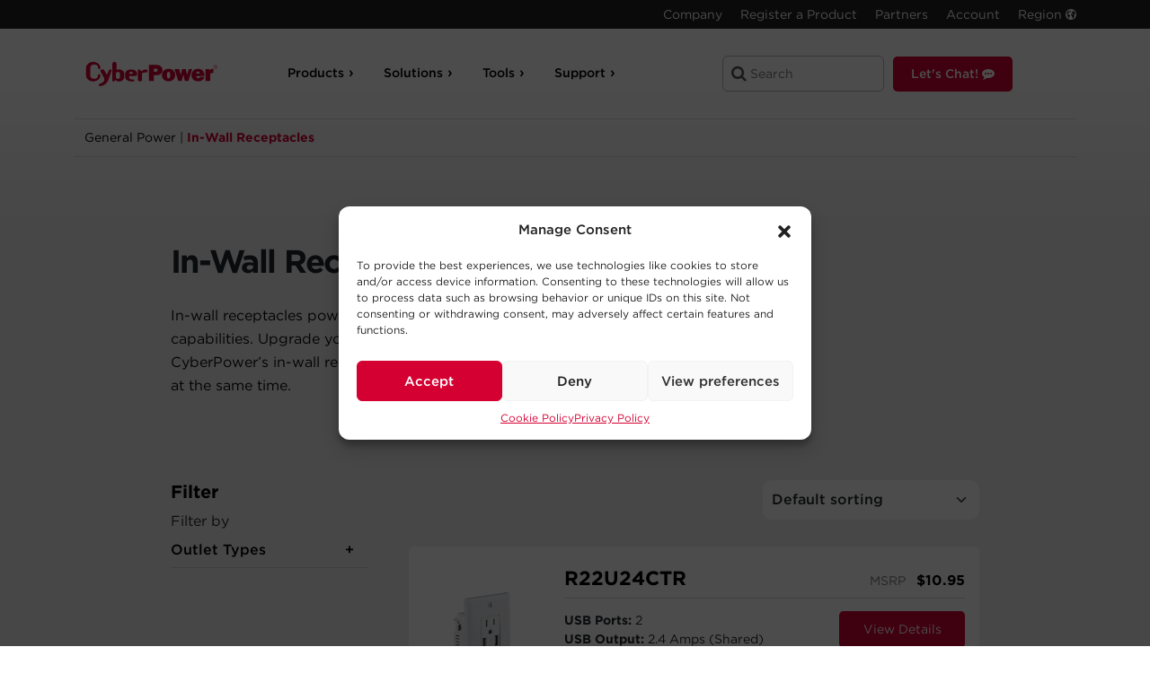

--- FILE ---
content_type: text/html; charset=UTF-8
request_url: https://www.cyberpowersystems.com/products/general-power/in-wall-receptacles/
body_size: 45188
content:
<!DOCTYPE html>
<html lang="en-US">

<head>
    <!--BE Head: Start-->
    
<!-- be_ixf, sdk, gho-->
<meta name="be:sdk" content="php_sdk_1.4.29" />
<meta name="be:timer" content="57ms" />
<meta name="be:orig_url" content="https%3A%2F%2Fwww.cyberpowersystems.com%2Fproducts%2Fgeneral-power%2Fin-wall-receptacles%2F" />
<meta name="be:norm_url" content="https%3A%2F%2Fwww.cyberpowersystems.com%2Fproducts%2Fgeneral-power%2Fin-wall-receptacles%2F" />
<meta name="be:capsule_url" content="https%3A%2F%2Fixfd-api.bc0a.com%2Fapi%2Fixf%2F1.0.0%2Fget_capsule%2Ff00000000057284%2F0731307781" />
<meta name="be:api_dt" content="Zy_2025;Zm_12;Zd_07;Zh_19;Zmh_47;p_epoch:1765136836481" />
<meta name="be:mod_dt" content="Zy_2025;Zm_12;Zd_07;Zh_19;Zmh_47;p_epoch:1765136836481" />
<meta name="be:diag" content="mIUnQxNcl9bgor7BmkxUfGQ0fi06nW6Ul9ZvyCI1dO4wEjiYGUlQePGIj/zHmPPf5Lzhsd00vd6g6TYhj9FBLvVvrh3CQVrClsHjzz4SoR0KES1JDj+sDkvvmt56ksLvXXpmWQlWJ/EE7B8O/OyiwsVYW1wZGOKqriO/bM3P7SCPPzLpe288yFdzXR0IGzrwZRFJ/ljF6cR0TUqq6Yn83+f1roWu4x0ccK0YFjrSBizbgJ2s2ddeDdZFKHCdV3AOX3SSb76sOEPr+4PmPZE3O3QuRF/X+waRmcWQ8MLV1LQh6WanUCz4BfRUVeJ55S83IVVlZYO0saAXcLPxFFfjl6SOFrPFVOy7ka+dW4o97v4AixapJqCYRyg53XUDK5stXTA79cUK0hkUOShq4l14vPrg1mwxT4G61cghU8adRr/uhxO+mlQ4vVNDbtw57ilrwUPhP1q9/pRiWqvfH69go37bz4SHS1xPX5OT/5u5X5yblK6ZF4SYCBDdiwfQaDbgHMuLSSE0x5nkh7g6oqxqSyflA3EKM84PJaK9CiC7kLDw97noa/cxDh2PrpaXwa8PQwygFMXwZSG/R440epHf+KtrFi4y0eQ3VMYdgaFqjEjTu0w/6bSYfiv6D0nVnzmcQp46cweK9PxVMzR62x30UIuXbWck4T/CZKovLIva7XB7PI1hj/hBC8rWTO70VsAnQb9OWBtOm1lMBTxxuoZuj4mgfqGv0Vsd00qtbvNqF3y9LElZmIOZZ1Tw5ZkhuXuwSvdFDyk3PAZaMRDK4mVm92xsnivFklBfTX8sO1IaB6Z3PkbkcTJgV/HFn64PXq9SkF5XExJP6aEoTS9B9FdXQIrwgRPMQJKvgrYKnVypjFHnklZsInjPvGIa1QUzoRqHyr6aIr7/G0ZM1f302unCHRHq+LJZjo3VKCwPaQrg7BmZMVn4SIiRD7ldw1PnwNwom8kvzUxJ2hQumqn40FdhK9M6Y0qi98qAPQoAbfnO0dHIBJiD9uYBIcd/D6+Tg5JX1ODzQpw2sejI12A3CV9C7cRHkJE6/HrHy4NEVPg5gwd42gPhNLeMkO/g8uzlBQwDaQdRZpQTCPRS1Z4/dviSMIFYA9atsbFTeRa4O0yDcZUtOK+KTVHGGoAa4t5/gnJIYdxiYofXCsTOj9SqTvZEe4ySc9tLC2s/jn1z6Q8/UY7yUhjT7e/3ZAvBC641lqhIa1XGBJNgV3FTCvyU5+qR7u2sH5mo0G9cxHYABC6yGmH1JnbWHTwmmr4tEsrmlJWi2flmO+R/32vUwbsdbRbIzCG1LymikFR5LcpY21hjRWMZN0dUaPNS0m+YNy9LhP14pfXcXsfOiUFlNaRqMDzYpyPyPUn7fCse0LdB3WzpGBiYICzsU0bHWT4ugmuIV1Na1/RKly08P1+dRYIUV8HvSKE9o9wrdg0Z66Ax6NsVmTt3WcilzuXgsCvDTKtkehDI3mhwekt00p4+hvef3aU+MToWVOOUfw8jkIz51pWudPIAbfJlznc6uJQQYCIMgAxGVLLViyiEpwtQ3SqerggBbKc3RW4tr9Wn4Z8/15oBTmHUbYh8MDCxEUXFhpAGgUPnX/TOzj9XV3RFjWZgTz0dHpwzSJNp9Wfxyv6jC7PLxjq0Ms6FfJf1bs5MlPDZzOQleNn1R/cgPIXIQ2NqwrFjN0B2i5qVG90cETmlnzuEEQi3Hh7umwmQpii5wH75lDcJHvFr5ljGM6NiUFtbUzcd3c1sG96tl4v60Bpsan2Z9hki3JK0UAx/M2Ty7x6Og9FQ+TzeOgBrIcUtqhI1g0HuvCikNfkNs3+efLKc4WjMIGIdBDfxvtVKQ6+op50/VwlCop9/jkKeiMZWqvFaDk0MGnvDqiQw9GEe55yNz6wTYcJ6970Xg9fL2xUET4/PRroH7+miEH1PyrF2MZIJiAONwOlCEmWpwuUcECGdKUaCuBB5+MQkSuqiwICULV4oX7HFG4R8RPBkX3liNsiPQ0APEY/tcGswYI+6WEy99w8Ft64yJueniVWOBiFHbtijmjcZq+vgkuZ5VUdCRND6ZsbHmY9C3XE9jvlW/lm+c4F3zI5ZR222GrSNkaRXUj0dPGBYOl2j+iD/gP27RTij+BlGlcm/XnS8x29q/a6hyNsw874Y9tbgMi2JBaHSKNETfguUqbNh4aEcAO9aAzw8T/NNAWr/yOew5ytCRQYAEmxbRrhMcGOsO3GK4cSR1rlEsJezNv8rrHuB89T2xub7lL8q68qbp235WFtp8G2IJQKxxMI/ZGZPopADN1gvczKnGC8W4tWVnmJdaYmy2jOzaK0638QfGXT4oh2alFWYIgxDu0iTgOcag8ks+PY9x9Fm7MKgJn/xDjxAMprQ73kTRtnBg+DqzxX/WmpYQPIrZH4c/YHqi9OFwp1hIeMwTfGsDGgWzlbH7Eg44DyqjvwyRcoh/AWYOzlm7ogBI0+ZHHfVImOX09GM2AYp+6/9MQgUAJPC4VEDXdQLcf0Kk2Oy7KoOXdm120mF84MV0Of9JumXzhpV2GFaQXoHjj9yC+5JHNakdnRbM33wXjDjyH9j3HGuQh22sZz+WQvUAPoX/xzVYz8Z0/XA0rQ1zsQRLdrVxmq3ZSZ9cHVyz3HwJjtbyjjxjXvO8fmTblJnTHxNi/7qeL2QAtkeZk9EEzS3tXyY7QfmjzUavIbe2DRugOuTwyFoF5kiDJHcgtUCy//x0C30eFc=" />
<meta name="be:messages" content="false" />
<style>
.be-ix-link-block{clear:both;padding:0 15px}
.be-ix-link-block .be-related-link-container{padding-top:20px;font-size:1em}
.be-ix-link-block .be-related-link-container .be-label{margin:0;text-transform:uppercase;font-weight:900;color:#000}
.be-ix-link-block .be-related-link-container .be-list{list-style:none;margin:0;padding:0}
.be-ix-link-block .be-related-link-container .be-list .be-list-item{margin:0;padding:0}
.be-ix-link-block .be-related-link-container .be-list .be-list-item a{color:#000;text-decoration:underline}
@media (max-width: 767px) {
.be-ix-link-block .be-related-link-container{text-align:center}
.be-ix-link-block .be-related-link-container .be-label{width:100%}
.be-ix-link-block .be-related-link-container .be-list{display:block;width:100%}
.be-ix-link-block .be-related-link-container .be-list .be-list-item{display:block}
.be-ix-link-block .be-related-link-container .be-list .be-list-item:last-child{margin-bottom:0}
}
@media (min-width: 768px) {
.be-ix-link-block .be-related-link-container{display:flex;justify-content:center}
.be-ix-link-block .be-related-link-container .be-label{display:inline-block;margin-right:20px;flex-basis:135px;flex-grow:0;flex-shrink:0}
.be-ix-link-block .be-related-link-container .be-list{display:inline-block;width:auto}
.be-ix-link-block .be-related-link-container .be-list .be-list-item{display:inline-block;margin-right:20px}
.be-ix-link-block .be-related-link-container .be-list .be-list-item:last-child{margin-right:0}
}
</style>


<script data-cfasync="false" id="marvel" data-customerid="f00000000057284" src="https://marvel-b2-cdn.bc0a.com/marvel.js"></script>

    <meta charset="UTF-8">
    <meta http-equiv="X-UA-Compatible" content="IE=edge">
    <meta name="viewport" content="width=device-width, initial-scale=1, maximum-scale=1.0, user-scalable=no">
    <meta name="ps-key" content="2542-5a9dbbb2919e3d000c6ab17e">
    <meta name="ps-country" content="US">
    <meta name="ps-language" content="en">
    <meta name="p:domain_verify" content="e0658226c8912d964ff82c39d26b1124" />
    <link rel="preconnect" href="https://dl4jz3rbrsfum.cloudfront.net" />
    <link rel="preconnect" href="https://cloud.typography.com" />
    <link rel="preconnect" href="https://cdn.jsdelivr.net" />


    <link rel="profile" href="http://gmpg.org/xfn/11">
    <link rel="pingback" href="https://www.cyberpowersystems.com/xmlrpc.php">



    
    <script type="text/javascript">
    var nonce = 'd25f795fca';
    var ajax_url = 'https://www.cyberpowersystems.com/wp-admin/admin-ajax.php';
    var start_date = 'null';
    var end_date = 'null';
    var custom_message = 'null';

    var custom_message_array = [{"start_date_time":"2024-02-12 00:00:00","end_date_time":"2024-02-13 00:00:00","custom_banner_message":"The website is undergoing brief maintenance, we apologize for the inconvenience.","_edit_lock":"1707774198:6","_edit_last":"6","_yoast_indexnow_last_ping":"1707773733","_yoast_post_redirect_info":"a:4:{s:6:\"origin\";s:17:\"nav-banner-config\";s:6:\"target\";s:22:\"nav-banner-config\/test\";s:4:\"type\";i:301;s:6:\"format\";s:5:\"plain\";}","start_time":"2024-02-15 00:04:00","_start_time":"field_65ca8ecaea149","wth_disbale_reviews":"false","_yoast_wpseo_focuskeywords":"","_yoast_wpseo_keywordsynonyms":"","_yoast_wpseo_estimated-reading-time-minutes":"","_yoast_wpseo_wordproof_timestamp":""},{"start_date_time":"2024-02-09 00:00:00","end_date_time":"2024-02-10 00:00:00","custom_banner_message":"The website is undergoing brief maintenance, we apologize for the inconvenience.","_edit_lock":"1706635511:6","_edit_last":"6","_yoast_indexnow_last_ping":"1707773733","_yoast_post_redirect_info":"a:4:{s:6:\"origin\";s:17:\"nav-banner-config\";s:6:\"target\";s:22:\"nav-banner-config\/test\";s:4:\"type\";i:301;s:6:\"format\";s:5:\"plain\";}","start_time":"2024-02-15 00:04:00","_start_time":"field_65ca8ecaea149","wth_disbale_reviews":"false","_yoast_wpseo_focuskeywords":"","_yoast_wpseo_keywordsynonyms":"","_yoast_wpseo_estimated-reading-time-minutes":"","_yoast_wpseo_wordproof_timestamp":"","message_active":"true"}];
    //console.log('message array ',custom_message_array);
    </script>
        <script src="//cdn.pricespider.com/1/lib/ps-widget.js" defer='defer' async='async'></script>
        
    
    <!-- Analytics Tracking Code -->
    <!-- Google tag (gtag.js) -->

    <script async defer src="https://www.googletagmanager.com/gtag/js?id=G-43RK722MST"></script>

    <!--
    <script>
    window.dataLayer = window.dataLayer || [];

    function gtag() {
        dataLayer.push(arguments);
    }
    gtag('js', new Date());

    gtag('config', 'G-43RK722MST');
    </script>

    -->


    
    <!--
      TRYING template-scss
      taxonomy-product_cat.css  /var/www/cpu-new/site/wp-content/themes/cpu-wp-new/assets/dist/css/template-scss/taxonomy-product_cat.css -->
    
		<!--
		LOADING template-scss
		taxonomy-product_cat.css -->
		
    <!--
      TRYING template-js
      taxonomy-product_cat.js  https://www.cyberpowersystems.com/wp-content/themes/cpu-wp-new/assets/dist/js/template-js/taxonomy-product_cat.js -->
    
    <!--
      LOADING template-js
      taxonomy-product_cat.js -->
    <meta name='robots' content='index, follow, max-image-preview:large, max-snippet:-1, max-video-preview:-1' />
	<style>img:is([sizes="auto" i], [sizes^="auto," i]) { contain-intrinsic-size: 3000px 1500px }</style>
	
	<!-- This site is optimized with the Yoast SEO Premium plugin v23.6 (Yoast SEO v24.9) - https://yoast.com/wordpress/plugins/seo/ -->
	<title>In-Wall Power Outlets with USB | CyberPower</title>
	<meta name="description" content="CyberPower manufactures high-quality In-Wall Receptacles products for consumers and IT professionals." />
	<link rel="canonical" href="https://www.cyberpowersystems.com/products/general-power/in-wall-receptacles/" />
	<meta property="og:locale" content="en_US" />
	<meta property="og:type" content="article" />
	<meta property="og:title" content="In-Wall Receptacles Archives" />
	<meta property="og:description" content="CyberPower manufactures high-quality In-Wall Receptacles products for consumers and IT professionals." />
	<meta property="og:url" content="https://www.cyberpowersystems.com/products/general-power/in-wall-receptacles/" />
	<meta property="og:site_name" content="CyberPower" />
	<meta name="twitter:card" content="summary_large_image" />
	<meta name="twitter:site" content="@CyberPowerInfo" />
	<script type="application/ld+json" class="yoast-schema-graph">{"@context":"https://schema.org","@graph":[{"@type":"CollectionPage","@id":"https://www.cyberpowersystems.com/products/general-power/in-wall-receptacles/","url":"https://www.cyberpowersystems.com/products/general-power/in-wall-receptacles/","name":"In-Wall Power Outlets with USB | CyberPower","isPartOf":{"@id":"https://www.cyberpowersystems.com/#website"},"primaryImageOfPage":{"@id":"https://www.cyberpowersystems.com/products/general-power/in-wall-receptacles/#primaryimage"},"image":{"@id":"https://www.cyberpowersystems.com/products/general-power/in-wall-receptacles/#primaryimage"},"thumbnailUrl":"https://www.cyberpowersystems.com/wp-content/uploads/2026/01/r22u24ctr-front-vertical-right-photo-1.jpg","description":"CyberPower manufactures high-quality In-Wall Receptacles products for consumers and IT professionals.","breadcrumb":{"@id":"https://www.cyberpowersystems.com/products/general-power/in-wall-receptacles/#breadcrumb"},"inLanguage":"en-US"},{"@type":"ImageObject","inLanguage":"en-US","@id":"https://www.cyberpowersystems.com/products/general-power/in-wall-receptacles/#primaryimage","url":"https://www.cyberpowersystems.com/wp-content/uploads/2026/01/r22u24ctr-front-vertical-right-photo-1.jpg","contentUrl":"https://www.cyberpowersystems.com/wp-content/uploads/2026/01/r22u24ctr-front-vertical-right-photo-1.jpg","width":2000,"height":2000},{"@type":"BreadcrumbList","@id":"https://www.cyberpowersystems.com/products/general-power/in-wall-receptacles/#breadcrumb","itemListElement":[{"@type":"ListItem","position":1,"name":"Home","item":"https://www.cyberpowersystems.com/"},{"@type":"ListItem","position":2,"name":"General Power","item":"https://www.cyberpowersystems.com/products/general-power/"},{"@type":"ListItem","position":3,"name":"In-Wall Receptacles"}]},{"@type":"WebSite","@id":"https://www.cyberpowersystems.com/#website","url":"https://www.cyberpowersystems.com/","name":"CyberPower","description":"YOUR ULTIMATE ALLY IN POWER","publisher":{"@id":"https://www.cyberpowersystems.com/#organization"},"potentialAction":[{"@type":"SearchAction","target":{"@type":"EntryPoint","urlTemplate":"https://www.cyberpowersystems.com/?s={search_term_string}"},"query-input":{"@type":"PropertyValueSpecification","valueRequired":true,"valueName":"search_term_string"}}],"inLanguage":"en-US"},{"@type":"Organization","@id":"https://www.cyberpowersystems.com/#organization","name":"CyberPower Systems","url":"https://www.cyberpowersystems.com/","logo":{"@type":"ImageObject","inLanguage":"en-US","@id":"https://www.cyberpowersystems.com/#/schema/logo/image/","url":"https://www.cyberpowersystems.com/wp-content/uploads/2017/05/ac-cps-logo.png","contentUrl":"https://www.cyberpowersystems.com/wp-content/uploads/2017/05/ac-cps-logo.png","width":184,"height":184,"caption":"CyberPower Systems"},"image":{"@id":"https://www.cyberpowersystems.com/#/schema/logo/image/"},"sameAs":["https://www.facebook.com/CyberPowerSystems/","https://x.com/CyberPowerInfo"]}]}</script>
	<!-- / Yoast SEO Premium plugin. -->


<link rel="alternate" type="application/rss+xml" title="CyberPower &raquo; Feed" href="https://www.cyberpowersystems.com/feed/" />
<link rel="alternate" type="application/rss+xml" title="CyberPower &raquo; Comments Feed" href="https://www.cyberpowersystems.com/comments/feed/" />
<link rel="alternate" type="application/rss+xml" title="CyberPower &raquo; In-Wall Receptacles Category Feed" href="https://www.cyberpowersystems.com/products/general-power/in-wall-receptacles/feed/" />
<script>
window._wpemojiSettings = {"baseUrl":"https:\/\/s.w.org\/images\/core\/emoji\/15.1.0\/72x72\/","ext":".png","svgUrl":"https:\/\/s.w.org\/images\/core\/emoji\/15.1.0\/svg\/","svgExt":".svg","source":{"concatemoji":"https:\/\/www.cyberpowersystems.com\/wp-includes\/js\/wp-emoji-release.min.js?ver=6.8"}};
/*! This file is auto-generated */
!function(i,n){var o,s,e;function c(e){try{var t={supportTests:e,timestamp:(new Date).valueOf()};sessionStorage.setItem(o,JSON.stringify(t))}catch(e){}}function p(e,t,n){e.clearRect(0,0,e.canvas.width,e.canvas.height),e.fillText(t,0,0);var t=new Uint32Array(e.getImageData(0,0,e.canvas.width,e.canvas.height).data),r=(e.clearRect(0,0,e.canvas.width,e.canvas.height),e.fillText(n,0,0),new Uint32Array(e.getImageData(0,0,e.canvas.width,e.canvas.height).data));return t.every(function(e,t){return e===r[t]})}function u(e,t,n){switch(t){case"flag":return n(e,"\ud83c\udff3\ufe0f\u200d\u26a7\ufe0f","\ud83c\udff3\ufe0f\u200b\u26a7\ufe0f")?!1:!n(e,"\ud83c\uddfa\ud83c\uddf3","\ud83c\uddfa\u200b\ud83c\uddf3")&&!n(e,"\ud83c\udff4\udb40\udc67\udb40\udc62\udb40\udc65\udb40\udc6e\udb40\udc67\udb40\udc7f","\ud83c\udff4\u200b\udb40\udc67\u200b\udb40\udc62\u200b\udb40\udc65\u200b\udb40\udc6e\u200b\udb40\udc67\u200b\udb40\udc7f");case"emoji":return!n(e,"\ud83d\udc26\u200d\ud83d\udd25","\ud83d\udc26\u200b\ud83d\udd25")}return!1}function f(e,t,n){var r="undefined"!=typeof WorkerGlobalScope&&self instanceof WorkerGlobalScope?new OffscreenCanvas(300,150):i.createElement("canvas"),a=r.getContext("2d",{willReadFrequently:!0}),o=(a.textBaseline="top",a.font="600 32px Arial",{});return e.forEach(function(e){o[e]=t(a,e,n)}),o}function t(e){var t=i.createElement("script");t.src=e,t.defer=!0,i.head.appendChild(t)}"undefined"!=typeof Promise&&(o="wpEmojiSettingsSupports",s=["flag","emoji"],n.supports={everything:!0,everythingExceptFlag:!0},e=new Promise(function(e){i.addEventListener("DOMContentLoaded",e,{once:!0})}),new Promise(function(t){var n=function(){try{var e=JSON.parse(sessionStorage.getItem(o));if("object"==typeof e&&"number"==typeof e.timestamp&&(new Date).valueOf()<e.timestamp+604800&&"object"==typeof e.supportTests)return e.supportTests}catch(e){}return null}();if(!n){if("undefined"!=typeof Worker&&"undefined"!=typeof OffscreenCanvas&&"undefined"!=typeof URL&&URL.createObjectURL&&"undefined"!=typeof Blob)try{var e="postMessage("+f.toString()+"("+[JSON.stringify(s),u.toString(),p.toString()].join(",")+"));",r=new Blob([e],{type:"text/javascript"}),a=new Worker(URL.createObjectURL(r),{name:"wpTestEmojiSupports"});return void(a.onmessage=function(e){c(n=e.data),a.terminate(),t(n)})}catch(e){}c(n=f(s,u,p))}t(n)}).then(function(e){for(var t in e)n.supports[t]=e[t],n.supports.everything=n.supports.everything&&n.supports[t],"flag"!==t&&(n.supports.everythingExceptFlag=n.supports.everythingExceptFlag&&n.supports[t]);n.supports.everythingExceptFlag=n.supports.everythingExceptFlag&&!n.supports.flag,n.DOMReady=!1,n.readyCallback=function(){n.DOMReady=!0}}).then(function(){return e}).then(function(){var e;n.supports.everything||(n.readyCallback(),(e=n.source||{}).concatemoji?t(e.concatemoji):e.wpemoji&&e.twemoji&&(t(e.twemoji),t(e.wpemoji)))}))}((window,document),window._wpemojiSettings);
</script>
<style id='wp-emoji-styles-inline-css'>

	img.wp-smiley, img.emoji {
		display: inline !important;
		border: none !important;
		box-shadow: none !important;
		height: 1em !important;
		width: 1em !important;
		margin: 0 0.07em !important;
		vertical-align: -0.1em !important;
		background: none !important;
		padding: 0 !important;
	}
</style>
<style id='classic-theme-styles-inline-css'>
/*! This file is auto-generated */
.wp-block-button__link{color:#fff;background-color:#32373c;border-radius:9999px;box-shadow:none;text-decoration:none;padding:calc(.667em + 2px) calc(1.333em + 2px);font-size:1.125em}.wp-block-file__button{background:#32373c;color:#fff;text-decoration:none}
</style>
<style id='pdfemb-pdf-embedder-viewer-style-inline-css'>
.wp-block-pdfemb-pdf-embedder-viewer{max-width:none}

</style>
<link rel='stylesheet' id='cmplz-general-css' href='https://www.cyberpowersystems.com/wp-content/plugins/complianz-gdpr/assets/css/cookieblocker.min.css?ver=1754420865' media='all' />
<link rel='stylesheet' id='brands-styles-css' href='https://www.cyberpowersystems.com/wp-content/plugins/woocommerce/assets/css/brands.css?ver=9.8.1' media='all' />
<link rel='stylesheet' id='storefront-child-style-css' href='https://www.cyberpowersystems.com/wp-content/themes/cpu-wp-new/style.css?ver=1769564659' media='all' />
<link rel='stylesheet' id='taxonomy-product_cat-css' href='https://www.cyberpowersystems.com/wp-content/themes/cpu-wp-new/assets/dist/css/template-scss/taxonomy-product_cat.css?ver=1769564659' media='all' />
<link rel='stylesheet' id='storefront-woocommerce-brands-style-css' href='https://www.cyberpowersystems.com/wp-content/themes/storefront/assets/css/woocommerce/extensions/brands.css?ver=3.9.1' media='all' />
<script defer src="https://www.cyberpowersystems.com/wp-includes/js/jquery/jquery.min.js?ver=3.7.1" id="jquery-core-js"></script>
<script defer src="https://www.cyberpowersystems.com/wp-includes/js/jquery/jquery-migrate.min.js?ver=3.4.1" id="jquery-migrate-js"></script>
<script id="3d-flip-book-client-locale-loader-js-extra">
var FB3D_CLIENT_LOCALE = {"ajaxurl":"https:\/\/www.cyberpowersystems.com\/wp-admin\/admin-ajax.php","dictionary":{"Table of contents":"Table of contents","Close":"Close","Bookmarks":"Bookmarks","Thumbnails":"Thumbnails","Search":"Search","Share":"Share","Facebook":"Facebook","Twitter":"Twitter","Email":"Email","Play":"Play","Previous page":"Previous page","Next page":"Next page","Zoom in":"Zoom in","Zoom out":"Zoom out","Fit view":"Fit view","Auto play":"Auto play","Full screen":"Full screen","More":"More","Smart pan":"Smart pan","Single page":"Single page","Sounds":"Sounds","Stats":"Stats","Print":"Print","Download":"Download","Goto first page":"Goto first page","Goto last page":"Goto last page"},"images":"https:\/\/www.cyberpowersystems.com\/wp-content\/plugins\/interactive-3d-flipbook-powered-physics-engine\/assets\/images\/","jsData":{"urls":[],"posts":{"ids_mis":[],"ids":[]},"pages":[],"firstPages":[],"bookCtrlProps":[],"bookTemplates":[]},"key":"3d-flip-book","pdfJS":{"pdfJsLib":"https:\/\/www.cyberpowersystems.com\/wp-content\/plugins\/interactive-3d-flipbook-powered-physics-engine\/assets\/js\/pdf.min.js?ver=4.3.136","pdfJsWorker":"https:\/\/www.cyberpowersystems.com\/wp-content\/plugins\/interactive-3d-flipbook-powered-physics-engine\/assets\/js\/pdf.worker.js?ver=4.3.136","stablePdfJsLib":"https:\/\/www.cyberpowersystems.com\/wp-content\/plugins\/interactive-3d-flipbook-powered-physics-engine\/assets\/js\/stable\/pdf.min.js?ver=2.5.207","stablePdfJsWorker":"https:\/\/www.cyberpowersystems.com\/wp-content\/plugins\/interactive-3d-flipbook-powered-physics-engine\/assets\/js\/stable\/pdf.worker.js?ver=2.5.207","pdfJsCMapUrl":"https:\/\/www.cyberpowersystems.com\/wp-content\/plugins\/interactive-3d-flipbook-powered-physics-engine\/assets\/cmaps\/"},"cacheurl":"https:\/\/www.cyberpowersystems.com\/wp-content\/uploads\/3d-flip-book\/cache\/","pluginsurl":"https:\/\/www.cyberpowersystems.com\/wp-content\/plugins\/","pluginurl":"https:\/\/www.cyberpowersystems.com\/wp-content\/plugins\/interactive-3d-flipbook-powered-physics-engine\/","thumbnailSize":{"width":"150","height":"150"},"version":"1.16.15"};
</script>
<script defer src="https://www.cyberpowersystems.com/wp-content/plugins/interactive-3d-flipbook-powered-physics-engine/assets/js/client-locale-loader.js?ver=1.16.15" id="3d-flip-book-client-locale-loader-js" async data-wp-strategy="async"></script>
<script defer id="frontend-js-before">
const frontent_js = {"ajax_url":"https:\/\/www.cyberpowersystems.com\/wp-admin\/admin-ajax.php"}
</script>
<script defer src="https://www.cyberpowersystems.com/wp-content/themes/cpu-wp-new/assets/dist/js/frontend.js?ver=1769564659" id="frontend-js"></script>
<script id="taxonomy-product_cat-js-extra">
var cpu_localized = {"ajax_url":"https:\/\/www.cyberpowersystems.com\/wp-admin\/admin-ajax.php"};
</script>
<script defer src="https://www.cyberpowersystems.com/wp-content/themes/cpu-wp-new/assets/dist/js/template-js/taxonomy-product_cat.js?ver=1769564659" id="taxonomy-product_cat-js"></script>
<link rel="https://api.w.org/" href="https://www.cyberpowersystems.com/wp-json/" /><link rel="alternate" title="JSON" type="application/json" href="https://www.cyberpowersystems.com/wp-json/wp/v2/product_cat/2331" /><link rel="EditURI" type="application/rsd+xml" title="RSD" href="https://www.cyberpowersystems.com/xmlrpc.php?rsd" />
<script type="text/javascript" src="https://www.acuteinspiration-inventive.com/js/805111.js"></script>
<noscript><img alt="" src="https://www.acuteinspiration-inventive.com/805111.png" style="display:none;" /></noscript><script>document.documentElement.className += " js";</script>
			<style>.cmplz-hidden {
					display: none !important;
				}</style>	<noscript><style>.woocommerce-product-gallery{ opacity: 1 !important; }</style></noscript>
	<link rel="icon" href="https://www.cyberpowersystems.com/wp-content/uploads/2017/05/favi.png" sizes="32x32" />
<link rel="icon" href="https://www.cyberpowersystems.com/wp-content/uploads/2017/05/favi.png" sizes="192x192" />
<link rel="apple-touch-icon" href="https://www.cyberpowersystems.com/wp-content/uploads/2017/05/favi.png" />
<meta name="msapplication-TileImage" content="https://www.cyberpowersystems.com/wp-content/uploads/2017/05/favi.png" />
		<style id="wp-custom-css">
			.with_frm_style .frm_radio input[type=radio], .with_frm_style .frm_scale input[type=radio], .with_frm_style .frm_checkbox input[type=checkbox] { 
	appearance: auto !important;
	accent-color: #d50032 !important;
}		</style>
		
    <link rel="stylesheet" type="text/css" href="https://cloud.typography.com/6736232/7379832/css/fonts.css"
        media="all" />
    


    <meta name="p:domain_verify" content="7439bb6785096d56e7920e44306c8e0b" />

</head>

<body data-cmplz=1 class="archive tax-product_cat term-in-wall-receptacles term-2331 wp-embed-responsive wp-theme-storefront wp-child-theme-cpu-wp-new theme-storefront woocommerce woocommerce-page woocommerce-no-js my-account-registration group-blog storefront-full-width-content storefront-secondary-navigation storefront-align-wide right-sidebar woocommerce-active">
    <div class="warning-banner" id="warning-banner" style="display:none;">
        <div class="container container-inset-global">
            <p id="warning-banner-message">
                We are having issues with Support Ticket Submissions. Please use the "Let's Chat" or call 1-877-297-6937
                to connect with support while we resolve this issue.
            </p>
        </div>
    </div>

    <!-- Google Tag Manager -->
    <div id=" page" class="hfeed site">
        
        <header id="masthead" class="site-header" role="banner" style="">
            <div class="container">
                <div id="mobile-branding">
                    <a href="https://www.cyberpowersystems.com " class="cps-logo" rel="home" itemprop="url">
                        <svg id="cpu-logo" class="cpu-logo-svg" data-name="Layer 1" xmlns="http://www.w3.org/2000/svg" viewBox="0 0 233.43 43.08">
    <title>CyberPower Systems</title>
    <path class="cls-1" d="M25.21,23.59a1.65,1.65,0,0,0-.54-1.2,2.51,2.51,0,0,0-1.85-.63,2,2,0,0,0-2,1.91v.75c0,3.51-2.54,5.69-6.63,5.69-3.87,0-6.79-2.45-6.79-5.69V10.2c0-3.25,2.92-5.69,6.79-5.69,4.35,0,7.16,2.24,7.16,5.69V11a1.95,1.95,0,0,0,3.88,0V10.2C25.21,4.58,19.56,0,12.61,0S0,4.58,0,10.2V24.42C0,30,5.66,34.62,12.61,34.62s12.6-4.58,12.6-10.2v-.83Z" />
    <path class="cls-1" d="M43.18,13.31a2.61,2.61,0,0,0-2.52,1.44l-3.18,7.06a1,1,0,0,1-.72.57c-.14,0-.31,0-.64-.65l-3.4-6.29a3.51,3.51,0,0,0-3.59-2.1A3.94,3.94,0,0,0,25.69,15a2.44,2.44,0,0,0-.05,2.46l5,8.55c1.68,2.88,2.14,5.25,1.43,7.24-.78,2.15-3,3.86-6.67,5.23L24,39a2,2,0,0,0-1.41,2.45C23,42.81,24.71,43.33,26,43h0l1.26-.33C33.46,41,37.55,37.39,39.45,32L45.1,15.66a1.8,1.8,0,0,0-.27-1.6,2,2,0,0,0-1.64-.76Z" />
    <path class="cls-1" d="M58.62,13.22A9.42,9.42,0,0,0,54,14.55v-11A3.43,3.43,0,0,0,50.3,0C48,0,46.58,1.33,46.58,3.55V32.83a1.79,1.79,0,0,0,1.89,2,2.29,2.29,0,0,0,1.41-.56l.17-.12,2.36-1.89a8.26,8.26,0,0,0,6.2,2.57c4.63,0,9-3.65,9-7.52V20.74c0-3.87-4.38-7.52-9-7.52Zm1.62,8.4v5.65c0,1.77-2.1,2.85-3.61,2.85-.84,0-3.6-.2-3.6-2.85V20.74c0-2.48,2.49-2.85,4-2.85,2.12,0,3.24,1.88,3.24,3.73Z" />
    <path class="cls-1" d="M79.8,13.39c-5.12,0-10.41,2.8-10.41,7.35v6.53c0,4.4,5.78,7.35,11.19,7.35h2.73c1.78,0,2.41-.88,2.41-1.71s-.63-1.71-2.41-1.71H80.58a4.28,4.28,0,0,1-4.28-3.94V25.39c0-.11,0-.38.67-.38H86.8c2.06,0,3.62-1.14,3.62-2.66V20.7a6,6,0,0,0-1.86-4.33c-1.91-1.9-5.19-3-8.77-3ZM83,19.82v.54c0,.24-.06.63-.52.63h-5c-.4,0-.67-.24-.67-.46v-.67s0-2.31,3-2.31C82.31,17.56,83,19,83,19.82Z" />
    <path class="cls-1" d="M106.15,13.39h-1.35A8.13,8.13,0,0,0,99.51,16l-.74.76-3.41-2.73a2.63,2.63,0,0,0-1.66-.71,1.72,1.72,0,0,0-1.79,1.84V31.53c0,1.7,1.67,3.09,3.72,3.09s3.72-1.39,3.72-3.09V20.65l1-.79a6.22,6.22,0,0,1,3.82-1.13h2a3,3,0,0,0,3.2-2.67,3,3,0,0,0-3.2-2.67Z" />
    <path class="cls-1" d="M120.27,34h-8.91V5.35h11.71c2.81,0,5.94.08,8.41,1.5a8.71,8.71,0,0,1,4.27,7.53,8.87,8.87,0,0,1-3.17,7c-2.23,1.8-5.07,2.22-7.83,2.22h-4.47V34m2.3-16.56c2,0,4.44-.13,4.44-2.8s-2.18-2.77-4.19-2.77h-2.55v5.57Z" />
    <path class="cls-1" d="M158.2,23.55c0,6.48-5.22,10.92-11.75,10.92S134.7,30,134.7,23.55c0-6.86,5.06-11.3,11.76-11.3s11.75,4.43,11.75,11.3m-14.64-.29c0,5.73,1.39,6.15,2.89,6.15s2.89-.42,2.89-6.15c0-2.05-.05-5.77-2.89-5.77s-2.89,3.72-2.89,5.77Z" />
    <polygon class="cls-1" points="181.5 34.04 175.47 34.04 172.71 22.46 172.63 22.46 169.75 34.04 163.81 34.04 156.9 12.67 165.15 12.67 167.91 23.13 167.99 23.13 170.63 12.67 176.82 12.67 179.5 23.13 182.46 12.67 188.28 12.67 181.5 34.04 181.5 34.04" />
    <path class="cls-1" d="M210.15,26.89c-1.3,5.19-5.9,7.57-11,7.57a12.55,12.55,0,0,1-8.61-2.8,10.67,10.67,0,0,1-3.52-8,11.9,11.9,0,0,1,3.14-8.08,11.87,11.87,0,0,1,8.48-3.3c7.12,0,11.47,4.6,11.47,11.63V25H195.84c-.12,2.29.71,4,3.22,4,1.88,0,2.93-.75,3.26-2.59l7.82.5m-8.36-6.06c0-2.09-.68-3.69-3-3.69-2.18,0-3.05,1.72-3,3.69Z" />
    <path class="cls-1" d="M219.13,17.07c.71-3,2.26-5.07,5.57-4.82l1.13.09v7.48a6.88,6.88,0,0,0-1.59-.21c-1.34,0-2.72.25-3.38,1.47a7.73,7.73,0,0,0-.58,3.68V34H212V12.67h7.07v4.4Z" />
    <path class="cls-1" d="M228.19,7.11h1.89a1.61,1.61,0,0,1,1,.26.88.88,0,0,1,.34.74.9.9,0,0,1-.35.75l-.19.12L231,9a.69.69,0,0,1,.38.64l0,.66a.5.5,0,0,0,0,.24.32.32,0,0,0,.16.12v.08h-.68a1.2,1.2,0,0,1,0-.23c0-.13,0-.27,0-.42V9.82a.61.61,0,0,0-.18-.49.89.89,0,0,0-.57-.15h-1.3v1.57h-.55Zm.55,1.66h1.36a.84.84,0,0,0,.56-.15.59.59,0,0,0,.18-.48.56.56,0,0,0-.19-.46,1,1,0,0,0-.59-.14h-1.32Z" />
    <path class="cls-1" d="M226.32,8.94a3.56,3.56,0,1,0,3.56-3.56A3.56,3.56,0,0,0,226.32,8.94Zm.4,0a3.15,3.15,0,1,1,3.15,3.15A3.16,3.16,0,0,1,226.72,8.94Z" />
</svg>                    </a>
                    <div class="mobile-toggle">
                        <a href="#" id="toggle-search" data-bs-toggle="modal" data-bs-target="#mobile-search-window"><i
                                class="fa fa-search"></i></a>
                        <a href="#" id="toggle-mobile-navigation"><i class="fa fa-bars"></i></a>
                    </div>
                    <div class="modal fade" tabindex="-1" id="mobile-search-window">
                        <div class="modal-dialog hidden-md">
                            <div class=" modal-content">
                                <div class="modal-header">
                                    <div class="headingSize-xs modal-title">
                                        <svg id="cpu-logo" class="cpu-logo-svg" data-name="Layer 1" xmlns="http://www.w3.org/2000/svg" viewBox="0 0 233.43 43.08">
    <title>CyberPower Systems</title>
    <path class="cls-1" d="M25.21,23.59a1.65,1.65,0,0,0-.54-1.2,2.51,2.51,0,0,0-1.85-.63,2,2,0,0,0-2,1.91v.75c0,3.51-2.54,5.69-6.63,5.69-3.87,0-6.79-2.45-6.79-5.69V10.2c0-3.25,2.92-5.69,6.79-5.69,4.35,0,7.16,2.24,7.16,5.69V11a1.95,1.95,0,0,0,3.88,0V10.2C25.21,4.58,19.56,0,12.61,0S0,4.58,0,10.2V24.42C0,30,5.66,34.62,12.61,34.62s12.6-4.58,12.6-10.2v-.83Z" />
    <path class="cls-1" d="M43.18,13.31a2.61,2.61,0,0,0-2.52,1.44l-3.18,7.06a1,1,0,0,1-.72.57c-.14,0-.31,0-.64-.65l-3.4-6.29a3.51,3.51,0,0,0-3.59-2.1A3.94,3.94,0,0,0,25.69,15a2.44,2.44,0,0,0-.05,2.46l5,8.55c1.68,2.88,2.14,5.25,1.43,7.24-.78,2.15-3,3.86-6.67,5.23L24,39a2,2,0,0,0-1.41,2.45C23,42.81,24.71,43.33,26,43h0l1.26-.33C33.46,41,37.55,37.39,39.45,32L45.1,15.66a1.8,1.8,0,0,0-.27-1.6,2,2,0,0,0-1.64-.76Z" />
    <path class="cls-1" d="M58.62,13.22A9.42,9.42,0,0,0,54,14.55v-11A3.43,3.43,0,0,0,50.3,0C48,0,46.58,1.33,46.58,3.55V32.83a1.79,1.79,0,0,0,1.89,2,2.29,2.29,0,0,0,1.41-.56l.17-.12,2.36-1.89a8.26,8.26,0,0,0,6.2,2.57c4.63,0,9-3.65,9-7.52V20.74c0-3.87-4.38-7.52-9-7.52Zm1.62,8.4v5.65c0,1.77-2.1,2.85-3.61,2.85-.84,0-3.6-.2-3.6-2.85V20.74c0-2.48,2.49-2.85,4-2.85,2.12,0,3.24,1.88,3.24,3.73Z" />
    <path class="cls-1" d="M79.8,13.39c-5.12,0-10.41,2.8-10.41,7.35v6.53c0,4.4,5.78,7.35,11.19,7.35h2.73c1.78,0,2.41-.88,2.41-1.71s-.63-1.71-2.41-1.71H80.58a4.28,4.28,0,0,1-4.28-3.94V25.39c0-.11,0-.38.67-.38H86.8c2.06,0,3.62-1.14,3.62-2.66V20.7a6,6,0,0,0-1.86-4.33c-1.91-1.9-5.19-3-8.77-3ZM83,19.82v.54c0,.24-.06.63-.52.63h-5c-.4,0-.67-.24-.67-.46v-.67s0-2.31,3-2.31C82.31,17.56,83,19,83,19.82Z" />
    <path class="cls-1" d="M106.15,13.39h-1.35A8.13,8.13,0,0,0,99.51,16l-.74.76-3.41-2.73a2.63,2.63,0,0,0-1.66-.71,1.72,1.72,0,0,0-1.79,1.84V31.53c0,1.7,1.67,3.09,3.72,3.09s3.72-1.39,3.72-3.09V20.65l1-.79a6.22,6.22,0,0,1,3.82-1.13h2a3,3,0,0,0,3.2-2.67,3,3,0,0,0-3.2-2.67Z" />
    <path class="cls-1" d="M120.27,34h-8.91V5.35h11.71c2.81,0,5.94.08,8.41,1.5a8.71,8.71,0,0,1,4.27,7.53,8.87,8.87,0,0,1-3.17,7c-2.23,1.8-5.07,2.22-7.83,2.22h-4.47V34m2.3-16.56c2,0,4.44-.13,4.44-2.8s-2.18-2.77-4.19-2.77h-2.55v5.57Z" />
    <path class="cls-1" d="M158.2,23.55c0,6.48-5.22,10.92-11.75,10.92S134.7,30,134.7,23.55c0-6.86,5.06-11.3,11.76-11.3s11.75,4.43,11.75,11.3m-14.64-.29c0,5.73,1.39,6.15,2.89,6.15s2.89-.42,2.89-6.15c0-2.05-.05-5.77-2.89-5.77s-2.89,3.72-2.89,5.77Z" />
    <polygon class="cls-1" points="181.5 34.04 175.47 34.04 172.71 22.46 172.63 22.46 169.75 34.04 163.81 34.04 156.9 12.67 165.15 12.67 167.91 23.13 167.99 23.13 170.63 12.67 176.82 12.67 179.5 23.13 182.46 12.67 188.28 12.67 181.5 34.04 181.5 34.04" />
    <path class="cls-1" d="M210.15,26.89c-1.3,5.19-5.9,7.57-11,7.57a12.55,12.55,0,0,1-8.61-2.8,10.67,10.67,0,0,1-3.52-8,11.9,11.9,0,0,1,3.14-8.08,11.87,11.87,0,0,1,8.48-3.3c7.12,0,11.47,4.6,11.47,11.63V25H195.84c-.12,2.29.71,4,3.22,4,1.88,0,2.93-.75,3.26-2.59l7.82.5m-8.36-6.06c0-2.09-.68-3.69-3-3.69-2.18,0-3.05,1.72-3,3.69Z" />
    <path class="cls-1" d="M219.13,17.07c.71-3,2.26-5.07,5.57-4.82l1.13.09v7.48a6.88,6.88,0,0,0-1.59-.21c-1.34,0-2.72.25-3.38,1.47a7.73,7.73,0,0,0-.58,3.68V34H212V12.67h7.07v4.4Z" />
    <path class="cls-1" d="M228.19,7.11h1.89a1.61,1.61,0,0,1,1,.26.88.88,0,0,1,.34.74.9.9,0,0,1-.35.75l-.19.12L231,9a.69.69,0,0,1,.38.64l0,.66a.5.5,0,0,0,0,.24.32.32,0,0,0,.16.12v.08h-.68a1.2,1.2,0,0,1,0-.23c0-.13,0-.27,0-.42V9.82a.61.61,0,0,0-.18-.49.89.89,0,0,0-.57-.15h-1.3v1.57h-.55Zm.55,1.66h1.36a.84.84,0,0,0,.56-.15.59.59,0,0,0,.18-.48.56.56,0,0,0-.19-.46,1,1,0,0,0-.59-.14h-1.32Z" />
    <path class="cls-1" d="M226.32,8.94a3.56,3.56,0,1,0,3.56-3.56A3.56,3.56,0,0,0,226.32,8.94Zm.4,0a3.15,3.15,0,1,1,3.15,3.15A3.16,3.16,0,0,1,226.72,8.94Z" />
</svg>                                    </div>
                                    <button type="button" class="btn-close" data-bs-dismiss="modal"
                                        aria-label="Close"></button>
                                </div>
                                <form role="search" method="get" class="search-form woocommerce-product-search"
                                    action="https://www.cyberpowersystems.com/">
                                    <div class="modal-body">
                                        <h5>Search</h5>

                                        <span class="screen-reader-text">Search for:</span>
                                        <input type="search" class="search-field"
                                            placeholder="Search"
                                            value="" name="s"
                                            title="Search for:" />



                                    </div>
                                    <div class="modal-footer">
                                        <button type="submit" class="cpu-button lg red search-submit"
                                            value="Search">
                                            <i class="fa fa-search"></i> Search
                                        </button>

                                    </div>
                                </form>
                            </div>
                        </div>
                    </div>
                </div>
            </div>

            <div>	<div class='skip-links'>
		<a class="skip-link screen-reader-text" href="#site-navigation">Skip to navigation</a>
		<a class="skip-link screen-reader-text" href="#content">Skip to content</a>
	</div>
		<nav class="secondary-navigation" role="navigation" aria-label="Secondary Navigation">

			<div class="container"><ul id="menu-new-secondary-menu" class="menu"><li id="menu-item-37721" class="menu-item menu-item-type-post_type menu-item-object-page menu-item-has-children menu-item-37721"><a href="https://www.cyberpowersystems.com/company/" itemprop="url"><span itemprop="name">Company</a></span>
<ul class="sub-menu">
	<li id="menu-item-37722" class="menu-item menu-item-type-taxonomy menu-item-object-category menu-item-37722"><a href="https://www.cyberpowersystems.com/category/news/" itemprop="url">News</a></li>
	<li id="menu-item-37723" class="menu-item menu-item-type-taxonomy menu-item-object-category menu-item-37723"><a href="https://www.cyberpowersystems.com/category/events/" itemprop="url">Events</a></li>
	<li id="menu-item-37724" class="menu-item menu-item-type-taxonomy menu-item-object-category menu-item-37724"><a href="https://www.cyberpowersystems.com/category/testimonials/" itemprop="url">Testimonials</a></li>
	<li id="menu-item-37725" class="menu-item menu-item-type-custom menu-item-object-custom menu-item-37725"><a href="/resource_type/publications/" itemprop="url">Publications</a></li>
	<li id="menu-item-37726" class="menu-item menu-item-type-taxonomy menu-item-object-category menu-item-37726"><a href="https://www.cyberpowersystems.com/category/blog/" itemprop="url">Power Blog</a></li>
	<li id="menu-item-37727" class="menu-item menu-item-type-custom menu-item-object-custom menu-item-37727"><a href="http://www.cyberpowersystems.com/category/newsletters/" itemprop="url">Newsletters</a></li>
	<li id="menu-item-37728" class="menu-item menu-item-type-custom menu-item-object-custom menu-item-37728"><a href="/careers/" itemprop="url">Careers</a></li>
	<li id="menu-item-37729" class="menu-item menu-item-type-post_type menu-item-object-page menu-item-37729"><a href="https://www.cyberpowersystems.com/company/contact/" itemprop="url">Contact Us</a></li>
</ul>
</li>
<li id="menu-item-37720" class="menu-item menu-item-type-post_type menu-item-object-page menu-item-37720"><a href="https://www.cyberpowersystems.com/registration/" itemprop="url"><span itemprop="name">Register a Product</a></span></li>
<li id="menu-item-37731" class="menu-item menu-item-type-post_type menu-item-object-page menu-item-has-children menu-item-37731"><a href="https://www.cyberpowersystems.com/partners/" itemprop="url"><span itemprop="name">Partners</a></span>
<ul class="sub-menu">
	<li id="menu-item-37732" class="menu-item menu-item-type-custom menu-item-object-custom menu-item-37732"><a href="/partners/" itemprop="url">Become A Partner</a></li>
	<li id="menu-item-37733" class="menu-item menu-item-type-custom menu-item-object-custom menu-item-37733"><a href="/partners/rewards/" itemprop="url">Partner Rewards</a></li>
</ul>
</li>
<li id="menu-item-37734" class="menu-item menu-item-type-custom menu-item-object-custom menu-item-has-children menu-item-37734"><a href="/my-account/edit-account/" itemprop="url"><span itemprop="name">Account</a></span>
<ul class="sub-menu">
	<li id="menu-item-37735" class="menu-item menu-item-type-custom menu-item-object-custom menu-item-37735"><a href="/my-account/edit-account/" itemprop="url">My Profile</a></li>
	<li id="menu-item-37736" class="menu-item menu-item-type-custom menu-item-object-custom menu-item-37736"><a href="/my-account/edit-address/" itemprop="url">Addresses</a></li>
	<li id="menu-item-37737" class="menu-item menu-item-type-custom menu-item-object-custom menu-item-37737"><a href="/my-account/registrations/" itemprop="url">Product Registrations</a></li>
	<li id="menu-item-37738" class="menu-item menu-item-type-custom menu-item-object-custom menu-item-37738"><a href="/customer_logout.php" itemprop="url">Logout</a></li>
</ul>
</li>
<li id="menu-item-37739" class="menu-item menu-item-type-custom menu-item-object-custom menu-item-37739"><a href="/region-selector/" itemprop="url"><span itemprop="name">Region <i class="fa fa-globe"></i></a></span></li>
</ul></div>
		</nav><!-- #site-navigation -->

<section class="storefront-primary-navigation"><div class="nav-grid-inset container">	<div class="branding-wrapper">
		<a href="https://www.cyberpowersystems.com " class="cps-logo" rel="home" itemprop="url">
			<svg id="cpu-logo" class="cpu-logo-svg" data-name="Layer 1" xmlns="http://www.w3.org/2000/svg" viewBox="0 0 233.43 43.08">
    <title>CyberPower Systems</title>
    <path class="cls-1" d="M25.21,23.59a1.65,1.65,0,0,0-.54-1.2,2.51,2.51,0,0,0-1.85-.63,2,2,0,0,0-2,1.91v.75c0,3.51-2.54,5.69-6.63,5.69-3.87,0-6.79-2.45-6.79-5.69V10.2c0-3.25,2.92-5.69,6.79-5.69,4.35,0,7.16,2.24,7.16,5.69V11a1.95,1.95,0,0,0,3.88,0V10.2C25.21,4.58,19.56,0,12.61,0S0,4.58,0,10.2V24.42C0,30,5.66,34.62,12.61,34.62s12.6-4.58,12.6-10.2v-.83Z" />
    <path class="cls-1" d="M43.18,13.31a2.61,2.61,0,0,0-2.52,1.44l-3.18,7.06a1,1,0,0,1-.72.57c-.14,0-.31,0-.64-.65l-3.4-6.29a3.51,3.51,0,0,0-3.59-2.1A3.94,3.94,0,0,0,25.69,15a2.44,2.44,0,0,0-.05,2.46l5,8.55c1.68,2.88,2.14,5.25,1.43,7.24-.78,2.15-3,3.86-6.67,5.23L24,39a2,2,0,0,0-1.41,2.45C23,42.81,24.71,43.33,26,43h0l1.26-.33C33.46,41,37.55,37.39,39.45,32L45.1,15.66a1.8,1.8,0,0,0-.27-1.6,2,2,0,0,0-1.64-.76Z" />
    <path class="cls-1" d="M58.62,13.22A9.42,9.42,0,0,0,54,14.55v-11A3.43,3.43,0,0,0,50.3,0C48,0,46.58,1.33,46.58,3.55V32.83a1.79,1.79,0,0,0,1.89,2,2.29,2.29,0,0,0,1.41-.56l.17-.12,2.36-1.89a8.26,8.26,0,0,0,6.2,2.57c4.63,0,9-3.65,9-7.52V20.74c0-3.87-4.38-7.52-9-7.52Zm1.62,8.4v5.65c0,1.77-2.1,2.85-3.61,2.85-.84,0-3.6-.2-3.6-2.85V20.74c0-2.48,2.49-2.85,4-2.85,2.12,0,3.24,1.88,3.24,3.73Z" />
    <path class="cls-1" d="M79.8,13.39c-5.12,0-10.41,2.8-10.41,7.35v6.53c0,4.4,5.78,7.35,11.19,7.35h2.73c1.78,0,2.41-.88,2.41-1.71s-.63-1.71-2.41-1.71H80.58a4.28,4.28,0,0,1-4.28-3.94V25.39c0-.11,0-.38.67-.38H86.8c2.06,0,3.62-1.14,3.62-2.66V20.7a6,6,0,0,0-1.86-4.33c-1.91-1.9-5.19-3-8.77-3ZM83,19.82v.54c0,.24-.06.63-.52.63h-5c-.4,0-.67-.24-.67-.46v-.67s0-2.31,3-2.31C82.31,17.56,83,19,83,19.82Z" />
    <path class="cls-1" d="M106.15,13.39h-1.35A8.13,8.13,0,0,0,99.51,16l-.74.76-3.41-2.73a2.63,2.63,0,0,0-1.66-.71,1.72,1.72,0,0,0-1.79,1.84V31.53c0,1.7,1.67,3.09,3.72,3.09s3.72-1.39,3.72-3.09V20.65l1-.79a6.22,6.22,0,0,1,3.82-1.13h2a3,3,0,0,0,3.2-2.67,3,3,0,0,0-3.2-2.67Z" />
    <path class="cls-1" d="M120.27,34h-8.91V5.35h11.71c2.81,0,5.94.08,8.41,1.5a8.71,8.71,0,0,1,4.27,7.53,8.87,8.87,0,0,1-3.17,7c-2.23,1.8-5.07,2.22-7.83,2.22h-4.47V34m2.3-16.56c2,0,4.44-.13,4.44-2.8s-2.18-2.77-4.19-2.77h-2.55v5.57Z" />
    <path class="cls-1" d="M158.2,23.55c0,6.48-5.22,10.92-11.75,10.92S134.7,30,134.7,23.55c0-6.86,5.06-11.3,11.76-11.3s11.75,4.43,11.75,11.3m-14.64-.29c0,5.73,1.39,6.15,2.89,6.15s2.89-.42,2.89-6.15c0-2.05-.05-5.77-2.89-5.77s-2.89,3.72-2.89,5.77Z" />
    <polygon class="cls-1" points="181.5 34.04 175.47 34.04 172.71 22.46 172.63 22.46 169.75 34.04 163.81 34.04 156.9 12.67 165.15 12.67 167.91 23.13 167.99 23.13 170.63 12.67 176.82 12.67 179.5 23.13 182.46 12.67 188.28 12.67 181.5 34.04 181.5 34.04" />
    <path class="cls-1" d="M210.15,26.89c-1.3,5.19-5.9,7.57-11,7.57a12.55,12.55,0,0,1-8.61-2.8,10.67,10.67,0,0,1-3.52-8,11.9,11.9,0,0,1,3.14-8.08,11.87,11.87,0,0,1,8.48-3.3c7.12,0,11.47,4.6,11.47,11.63V25H195.84c-.12,2.29.71,4,3.22,4,1.88,0,2.93-.75,3.26-2.59l7.82.5m-8.36-6.06c0-2.09-.68-3.69-3-3.69-2.18,0-3.05,1.72-3,3.69Z" />
    <path class="cls-1" d="M219.13,17.07c.71-3,2.26-5.07,5.57-4.82l1.13.09v7.48a6.88,6.88,0,0,0-1.59-.21c-1.34,0-2.72.25-3.38,1.47a7.73,7.73,0,0,0-.58,3.68V34H212V12.67h7.07v4.4Z" />
    <path class="cls-1" d="M228.19,7.11h1.89a1.61,1.61,0,0,1,1,.26.88.88,0,0,1,.34.74.9.9,0,0,1-.35.75l-.19.12L231,9a.69.69,0,0,1,.38.64l0,.66a.5.5,0,0,0,0,.24.32.32,0,0,0,.16.12v.08h-.68a1.2,1.2,0,0,1,0-.23c0-.13,0-.27,0-.42V9.82a.61.61,0,0,0-.18-.49.89.89,0,0,0-.57-.15h-1.3v1.57h-.55Zm.55,1.66h1.36a.84.84,0,0,0,.56-.15.59.59,0,0,0,.18-.48.56.56,0,0,0-.19-.46,1,1,0,0,0-.59-.14h-1.32Z" />
    <path class="cls-1" d="M226.32,8.94a3.56,3.56,0,1,0,3.56-3.56A3.56,3.56,0,0,0,226.32,8.94Zm.4,0a3.15,3.15,0,1,1,3.15,3.15A3.16,3.16,0,0,1,226.72,8.94Z" />
</svg>		</a>
	</div>


	<nav id="site-navigation" class="main-navigation" role="navigation" aria-label="Primary Navigation">
		<nav id="desktop-nav">
			<div class="primary-navigation"><ul id="menu-new-main-menu" class="menu"><li id="menu-item-37707" class="root-item menu-item menu-item-type-custom menu-item-object-custom menu-item-37707"><a href="/products/">Products</a><div class='mega-menu-sub-item'><div class="container">
    <div class="mm-inset mm-product">
        <div class="pcats">

            <div class='mm-cat'><div class="thumb"><img width="80" height="80" src="https://www.cyberpowersystems.com/wp-content/uploads/2022/08/3phase-smo40kamfa-l-320x320-4x-e1708030070709-150x150.png" srcset="https://www.cyberpowersystems.com/wp-content/uploads/2022/08/3phase-smo40kamfa-l-320x320-4x-e1708030070709-150x150.png 150w, https://www.cyberpowersystems.com/wp-content/uploads/2022/08/3phase-smo40kamfa-l-320x320-4x-e1708030070709-300x300.png 300w, https://www.cyberpowersystems.com/wp-content/uploads/2022/08/3phase-smo40kamfa-l-320x320-4x-e1708030070709-100x100.png 100w, https://www.cyberpowersystems.com/wp-content/uploads/2022/08/3phase-smo40kamfa-l-320x320-4x-e1708030070709.png 320w" sizes="(max-width: 80px) 100vw, 80px" alt="3-Phase Modular UPS" /></div><div class="text"><a href="https://www.cyberpowersystems.com/products/3-phase-modular-ups/" >3-Phase Modular UPS</a></div></div><div class='mm-cat'><div class="thumb"><img width="80" height="80" src="https://www.cyberpowersystems.com/wp-content/uploads/2022/08/ol5krthd-r-1-320x320-4x-150x150.png" srcset="https://www.cyberpowersystems.com/wp-content/uploads/2022/08/ol5krthd-r-1-320x320-4x-150x150.png 150w, https://www.cyberpowersystems.com/wp-content/uploads/2022/08/ol5krthd-r-1-320x320-4x-300x300.png 300w, https://www.cyberpowersystems.com/wp-content/uploads/2022/08/ol5krthd-r-1-320x320-4x-100x100.png 100w, https://www.cyberpowersystems.com/wp-content/uploads/2022/08/ol5krthd-r-1-320x320-4x.png 320w" sizes="(max-width: 80px) 100vw, 80px" alt="UPS Systems" /></div><div class="text"><a href="https://www.cyberpowersystems.com/products/ups/" >UPS Systems</a></div></div><div class='mm-cat'><div class="thumb"><img width="80" height="80" src="https://www.cyberpowersystems.com/wp-content/uploads/2022/08/pdu-pdu15b6f12r-fr-320x320-4x-150x150.png" srcset="https://www.cyberpowersystems.com/wp-content/uploads/2022/08/pdu-pdu15b6f12r-fr-320x320-4x-150x150.png 150w, https://www.cyberpowersystems.com/wp-content/uploads/2022/08/pdu-pdu15b6f12r-fr-320x320-4x-300x300.png 300w, https://www.cyberpowersystems.com/wp-content/uploads/2022/08/pdu-pdu15b6f12r-fr-320x320-4x-100x100.png 100w, https://www.cyberpowersystems.com/wp-content/uploads/2022/08/pdu-pdu15b6f12r-fr-320x320-4x.png 320w" sizes="(max-width: 80px) 100vw, 80px" alt="PDU" /></div><div class="text"><a href="https://www.cyberpowersystems.com/products/pdus/" >PDU</a></div></div><div class='mm-cat'><div class="thumb"><img width="80" height="80" src="https://www.cyberpowersystems.com/wp-content/uploads/2022/08/surge-ht1206uc2-r-320x320-4x-150x150.png" srcset="https://www.cyberpowersystems.com/wp-content/uploads/2022/08/surge-ht1206uc2-r-320x320-4x-150x150.png 150w, https://www.cyberpowersystems.com/wp-content/uploads/2022/08/surge-ht1206uc2-r-320x320-4x-300x300.png 300w, https://www.cyberpowersystems.com/wp-content/uploads/2022/08/surge-ht1206uc2-r-320x320-4x-100x100.png 100w, https://www.cyberpowersystems.com/wp-content/uploads/2022/08/surge-ht1206uc2-r-320x320-4x.png 320w" sizes="(max-width: 80px) 100vw, 80px" alt="Surge Protectors" /></div><div class="text"><a href="https://www.cyberpowersystems.com/products/surge/" >Surge Protectors</a></div></div><div class='mm-cat'><div class="thumb"><img width="80" height="80" src="https://www.cyberpowersystems.com/wp-content/uploads/2022/08/telecom-csn-30u12v-20-r320x320-4x-150x150.png" srcset="https://www.cyberpowersystems.com/wp-content/uploads/2022/08/telecom-csn-30u12v-20-r320x320-4x-150x150.png 150w, https://www.cyberpowersystems.com/wp-content/uploads/2022/08/telecom-csn-30u12v-20-r320x320-4x-300x300.png 300w, https://www.cyberpowersystems.com/wp-content/uploads/2022/08/telecom-csn-30u12v-20-r320x320-4x-100x100.png 100w, https://www.cyberpowersystems.com/wp-content/uploads/2022/08/telecom-csn-30u12v-20-r320x320-4x.png 320w" sizes="(max-width: 80px) 100vw, 80px" alt="Telecom" /></div><div class="text"><a href="https://www.cyberpowersystems.com/products/telecom/" >Telecom</a></div></div><div class='mm-cat'><div class="thumb"><img width="80" height="80" src="https://www.cyberpowersystems.com/wp-content/uploads/2023/08/menu-racks-150x150.png" srcset="https://www.cyberpowersystems.com/wp-content/uploads/2023/08/menu-racks-150x150.png 150w, https://www.cyberpowersystems.com/wp-content/uploads/2023/08/menu-racks-300x300.png 300w, https://www.cyberpowersystems.com/wp-content/uploads/2023/08/menu-racks-416x416.png 416w, https://www.cyberpowersystems.com/wp-content/uploads/2023/08/menu-racks-100x100.png 100w, https://www.cyberpowersystems.com/wp-content/uploads/2023/08/menu-racks.png 600w" sizes="(max-width: 80px) 100vw, 80px" alt="Racks" /></div><div class="text"><a href="https://www.cyberpowersystems.com/products/racks/" >Racks</a></div></div><div class='mm-cat'><div class="thumb"><img width="80" height="80" src="https://www.cyberpowersystems.com/wp-content/uploads/2022/08/generalpower-r22u24ctr-r-320x320-4x-150x150.png" srcset="https://www.cyberpowersystems.com/wp-content/uploads/2022/08/generalpower-r22u24ctr-r-320x320-4x-150x150.png 150w, https://www.cyberpowersystems.com/wp-content/uploads/2022/08/generalpower-r22u24ctr-r-320x320-4x-300x300.png 300w, https://www.cyberpowersystems.com/wp-content/uploads/2022/08/generalpower-r22u24ctr-r-320x320-4x-100x100.png 100w, https://www.cyberpowersystems.com/wp-content/uploads/2022/08/generalpower-r22u24ctr-r-320x320-4x.png 320w" sizes="(max-width: 80px) 100vw, 80px" alt="General Power" /></div><div class="text"><a href="https://www.cyberpowersystems.com/products/general-power/" >General Power</a></div></div><div class='mm-cat'><div class="thumb"><img width="80" height="80" src="https://www.cyberpowersystems.com/wp-content/uploads/2022/08/poweraccessories-320x320-4x-150x150.png" srcset="https://www.cyberpowersystems.com/wp-content/uploads/2022/08/poweraccessories-320x320-4x-150x150.png 150w, https://www.cyberpowersystems.com/wp-content/uploads/2022/08/poweraccessories-320x320-4x-300x300.png 300w, https://www.cyberpowersystems.com/wp-content/uploads/2022/08/poweraccessories-320x320-4x-100x100.png 100w, https://www.cyberpowersystems.com/wp-content/uploads/2022/08/poweraccessories-320x320-4x.png 320w" sizes="(max-width: 80px) 100vw, 80px" alt="Power Accessories" /></div><div class="text"><a href="https://www.cyberpowersystems.com/products/accessories/" >Power Accessories</a></div></div><div class='mm-cat'><div class="thumb"><img width="80" height="80" src="https://www.cyberpowersystems.com/wp-content/uploads/2023/08/software-thumb-150x150.png" srcset="https://www.cyberpowersystems.com/wp-content/uploads/2023/08/software-thumb-150x150.png 150w, https://www.cyberpowersystems.com/wp-content/uploads/2023/08/software-thumb-300x300.png 300w, https://www.cyberpowersystems.com/wp-content/uploads/2023/08/software-thumb-416x416.png 416w, https://www.cyberpowersystems.com/wp-content/uploads/2023/08/software-thumb-100x100.png 100w, https://www.cyberpowersystems.com/wp-content/uploads/2023/08/software-thumb.png 600w" sizes="(max-width: 80px) 100vw, 80px" alt="Software" /></div><div class="text"><a href="https://www.cyberpowersystems.com/products/software/" >Software</a></div></div><div class='mm-cat'><div class="thumb"><img width="80" height="80" src="https://www.cyberpowersystems.com/wp-content/uploads/2023/08/extended-warranty-thumb-150x150.png" srcset="https://www.cyberpowersystems.com/wp-content/uploads/2023/08/extended-warranty-thumb-150x150.png 150w, https://www.cyberpowersystems.com/wp-content/uploads/2023/08/extended-warranty-thumb-300x300.png 300w, https://www.cyberpowersystems.com/wp-content/uploads/2023/08/extended-warranty-thumb-416x416.png 416w, https://www.cyberpowersystems.com/wp-content/uploads/2023/08/extended-warranty-thumb-100x100.png 100w, https://www.cyberpowersystems.com/wp-content/uploads/2023/08/extended-warranty-thumb.png 600w" sizes="(max-width: 80px) 100vw, 80px" alt="Extended Warranties" /></div><div class="text"><a href="https://www.cyberpowersystems.com/products/warranties/" >Extended Warranties</a></div></div><div class='mm-cat'><div class="thumb"><img width="80" height="80" src="https://www.cyberpowersystems.com/wp-content/uploads/2025/08/TAA-color-small.png" srcset="" sizes="(max-width: 80px) 100vw, 80px" alt="TAA Compliant Products" /></div><div class="text"><a href="https://www.cyberpowersystems.com/products/taa-compliant-products/" >TAA Compliant Products</a></div></div>            <div class="mm-cat"><div class="thumb"><img width="80" height="80" src="https://dl4jz3rbrsfum.cloudfront.net/images-new/navigation/service-van-gray-thumb.png" alt=""></div><div class="text"><a href="/services/">Professional Services for Commercial UPS Systems and PDUs</a></div></div>
        </div>
        <div></div>
        <div>
            <a class="promo-card-link" href="/promotions/fed-sled-promo-2026/">
                <div class="promo-card smartapp-hd">
                    <h4>GIMME FIVE</h4>
                    <p>FREE five-year extended warranties for FED/SLED & GEM customers</p>
                </div>
            </a>
            <a class='view-all-promos' href="/promotions/">View All Promotions</a>
        </div>
        <div class="view-all">
            <a href="/products/">View All Products</a>
        </div>
    </div>
</div></li>
<li id="menu-item-37708" class="root-item menu-item menu-item-type-custom menu-item-object-custom menu-item-37708"><a href="/solutions/">Solutions</a><div class='mega-menu-sub-item'><div class="container">
    <div class="mm-inset mm-solutions">

        <div class="threecol">
            <div class='pillar'>
                <span>Personal</span>
                <ul>
                    <li><a href="/solutions/home-office/">Home Office</a></li>
                    <li><a href="/solutions/energy-efficiency/">Energy Efficiency</a></li>
                    <li><a href="/solutions/gaming/">Gaming</a></li>
                </ul>
            </div>
            <div class='pillar'>
                <span>Commercial</span>
                <ul>
                    <li><a href="/solutions/business/">Business</a></li>
                    <li><a href="/solutions/point-of-sale/">Point of Sale</a></li>
                    <li><a href="/solutions/healthcare/">Healthcare</a></li>
                    <li><a href="/solutions/fttx/">FTTx</a></li>


                </ul>
            </div>
            <div class='pillar'>
                <span>Specialty</span>
                <ul>
                    <li><a href="/solutions/energy-efficiency/">Energy Efficiency</a></li>
                    <li><a href="/solutions/government/">Government</a></li>
                    <li><a href="/solutions/education/">Education</a></li>
                </ul>
            </div>
        </div> <!-- 680 -->

        <div></div> <!-- 90 -->
        <a class="promo-card-link" href="/promotions/making-home-work/">
            <div class="promo-card home-work">
                <div>
                    <h4>Making Home Work</h4>
                    <p>Power protection that keeps home and office protected and connected.</p>
                </div>
            </div>  <!-- 250 -->
        </a>
        <div class="view-all">
            <a href="/solutions">View All Solutions</a>
        </div>
    </div>

</div>
</div></li>
<li id="menu-item-41751" class="root-item menu-item menu-item-type-custom menu-item-object-custom menu-item-41751"><a href="/tools/">Tools</a><div class='mega-menu-sub-item'><div class="container">
    <div class="mm-inset mm-tools">

        <div class="twocol">
            <div class='pillar'>
                <span>Product Selectors</span>
                <ul>
                    <li><a href="/tools/ups-selector/" itemprop="url">UPS Product Selector</a></li>
                    <li><a href="/tools/pdu-selector/" itemprop="url">PDU Product Selector</a></li>
                    <li><a href="/tools/surge-selector/" itemprop="url">Surge Product Selector</a></li>
                </ul>
                <div class="view-all">
                    <a href="/tools/">All Product Selectors</a>
                </div>
            </div>
            <div class='pillar'>
                <span>Tools & Calculators</span>
                <ul class="sub-menu">
                    <li><a href="/tools/runtimes/" itemprop="url">UPS Runtime Calculator</a></li>
                    <li><a href="/promotions/3-phase-modular-ups-systems/#three-phase" itemprop="url">3-Phase Configurations</a></li>
                    <li><a href="/tools/cross-reference/" itemprop="url">UPS Cross Reference</a></li>

                    <li><a href="/battery-replacement-tool/" itemprop="url">Battery Replacement Tool</a></li>
                    <li><a href="/power-assessment/" itemprop="url">Power Assessment</a></li>
                    <li><a href="/product-warranty/" itemprop="url">Warranty Lookup Tool</a></li>
                </ul>
                <div class="view-all">
                    <a href="/tools/">All Tools & Calculators</a>
                </div>
            </div>
        </div> <!-- 680 -->

        <div></div> <!-- 90 -->
        <div class="promo-card support">
            <div class="banner">
                <!--- support banner headline -->
            </div>
            <h4>Questions?</h4>
            <p>CyberPower’s expert team can help you with the product questions and support you need.</p>
            <form action="/support/submit-a-support-ticket/">
                <button class="primary-red-button" type="submit" value="Get in Touch">Get in Touch</button>
            </form>
        </div> <!-- 250 -->

    </div>

</div>
</div></li>
<li id="menu-item-37710" class="root-item menu-item menu-item-type-custom menu-item-object-custom menu-item-37710"><a href="/support/">Support</a><div class='mega-menu-sub-item'><div class="container">
    <div class="mm-inset mm-support">

        <div class="threecol">
            <div class='pillar'>
                <span>General Support</span>
                <ul>
                    <li><a href="/reseller-search/" itemprop="url">How to Buy</a></li>
                    <li><a href="/faqs/" itemprop="url">FAQs</a></li>
                    <li><a href="/glossary/" itemprop="url">Glossary</a></li>
                    <li><a href="/product-warranty/" itemprop="url">Product Warranty</a></li>
                    <li><a href="/category/advisory-notices/" itemprop="url">Advisory Notices</a></li>

                </ul>
                <div class="view-all">
                    <a href="/support/">All Support Resources</a>
                </div>
            </div>
            <div class='pillar'>
                <span>Products</span>
                <ul>
                    <li><a href="/resource_type/publications/" itemprop="url">Publications</a></li>
                    <li><a href="/resource_type/user-manual/" itemprop="url">User Manuals</a></li>
                    <li><a href="/resource_type/datasheet/" itemprop="url">Datasheets</a></li>
                    <li><a href="/resource_type/guides/" itemprop="url">Guides</a></li>
                    <li><a href="/resource_type/video/" itemprop="url">Videos</a></li>
                    <li><a href="/resource_type/schematics/" itemprop="url">Schematics</a></li>
                    <li><a href="/resource_type/software-tutorial/" itemprop="url">Software Tutorials</a></li>
                    <li><a href="/resource_type/quick-start-guide/" itemprop="url">Quick Start Guides</a></li>
                </ul>
                <div class="view-all">
                    <a href="/resources/">All Product Resources</a>
                </div>
            </div>
            <div class='pillar'>
                <span>Software</span>
                <ul class="sub-menu">
                    <li><a href="/products/software/power-panel-cloud/" itemprop="url">PowerPanel® Cloud</a></li>
                    <li><a href="/products/software/power-panel-personal/" itemprop="url">PowerPanel® Personal</a></li>
                    <li><a href="/products/software/power-panel-business/" itemprop="url">PowerPanel® Business 4</a></li>

                    <li><a href="/products/software/utilities/" itemprop="url">Utilities</a></li>
                    <li><a href="/products/software/firmware/" itemprop="url">Firmware</a></li>
                    <li><a href="/products/software/mib-files/" itemprop="url">MIB Files</a></li>
                </ul>
                <div class="view-all">
                    <a href="/products/software/">All Software Resources</a>
                </div>
            </div>
        </div> <!-- 680 -->

        <div></div> <!-- 90 -->
        <div class="promo-card support">
            <div class="banner">
                <!--- support banner headline -->
            </div>
            <h4>Questions?</h4>
            <p>CyberPower’s expert team can help you with the product questions and support you need.</p>
            <form action="/support/submit-a-support-ticket/">
                <button class="primary-red-button" type="submit" value="Get in Touch">Get in Touch</button>
            </form>
        </div> <!-- 250 -->

    </div>

</div>
</div></li>
</ul></div>		</nav>
		<nav id="mobile-nav">
			<div class="mobile-navigation"><ul id="menu-new-mobile-menu" class="menu"><li id="menu-item-37711" class="root-item menu-item menu-item-type-custom menu-item-object-custom menu-item-37711"><a href="/products/">Products</a><div class='mega-menu-sub-item'><div class="container">
    <div class="mm-inset mm-product">
        <div class="pcats">

            <div class='mm-cat'><div class="thumb"><img width="80" height="80" src="https://www.cyberpowersystems.com/wp-content/uploads/2022/08/3phase-smo40kamfa-l-320x320-4x-e1708030070709-150x150.png" srcset="https://www.cyberpowersystems.com/wp-content/uploads/2022/08/3phase-smo40kamfa-l-320x320-4x-e1708030070709-150x150.png 150w, https://www.cyberpowersystems.com/wp-content/uploads/2022/08/3phase-smo40kamfa-l-320x320-4x-e1708030070709-300x300.png 300w, https://www.cyberpowersystems.com/wp-content/uploads/2022/08/3phase-smo40kamfa-l-320x320-4x-e1708030070709-100x100.png 100w, https://www.cyberpowersystems.com/wp-content/uploads/2022/08/3phase-smo40kamfa-l-320x320-4x-e1708030070709.png 320w" sizes="(max-width: 80px) 100vw, 80px" alt="3-Phase Modular UPS" /></div><div class="text"><a href="https://www.cyberpowersystems.com/products/3-phase-modular-ups/" >3-Phase Modular UPS</a></div></div><div class='mm-cat'><div class="thumb"><img width="80" height="80" src="https://www.cyberpowersystems.com/wp-content/uploads/2022/08/ol5krthd-r-1-320x320-4x-150x150.png" srcset="https://www.cyberpowersystems.com/wp-content/uploads/2022/08/ol5krthd-r-1-320x320-4x-150x150.png 150w, https://www.cyberpowersystems.com/wp-content/uploads/2022/08/ol5krthd-r-1-320x320-4x-300x300.png 300w, https://www.cyberpowersystems.com/wp-content/uploads/2022/08/ol5krthd-r-1-320x320-4x-100x100.png 100w, https://www.cyberpowersystems.com/wp-content/uploads/2022/08/ol5krthd-r-1-320x320-4x.png 320w" sizes="(max-width: 80px) 100vw, 80px" alt="UPS Systems" /></div><div class="text"><a href="https://www.cyberpowersystems.com/products/ups/" >UPS Systems</a></div></div><div class='mm-cat'><div class="thumb"><img width="80" height="80" src="https://www.cyberpowersystems.com/wp-content/uploads/2022/08/pdu-pdu15b6f12r-fr-320x320-4x-150x150.png" srcset="https://www.cyberpowersystems.com/wp-content/uploads/2022/08/pdu-pdu15b6f12r-fr-320x320-4x-150x150.png 150w, https://www.cyberpowersystems.com/wp-content/uploads/2022/08/pdu-pdu15b6f12r-fr-320x320-4x-300x300.png 300w, https://www.cyberpowersystems.com/wp-content/uploads/2022/08/pdu-pdu15b6f12r-fr-320x320-4x-100x100.png 100w, https://www.cyberpowersystems.com/wp-content/uploads/2022/08/pdu-pdu15b6f12r-fr-320x320-4x.png 320w" sizes="(max-width: 80px) 100vw, 80px" alt="PDU" /></div><div class="text"><a href="https://www.cyberpowersystems.com/products/pdus/" >PDU</a></div></div><div class='mm-cat'><div class="thumb"><img width="80" height="80" src="https://www.cyberpowersystems.com/wp-content/uploads/2022/08/surge-ht1206uc2-r-320x320-4x-150x150.png" srcset="https://www.cyberpowersystems.com/wp-content/uploads/2022/08/surge-ht1206uc2-r-320x320-4x-150x150.png 150w, https://www.cyberpowersystems.com/wp-content/uploads/2022/08/surge-ht1206uc2-r-320x320-4x-300x300.png 300w, https://www.cyberpowersystems.com/wp-content/uploads/2022/08/surge-ht1206uc2-r-320x320-4x-100x100.png 100w, https://www.cyberpowersystems.com/wp-content/uploads/2022/08/surge-ht1206uc2-r-320x320-4x.png 320w" sizes="(max-width: 80px) 100vw, 80px" alt="Surge Protectors" /></div><div class="text"><a href="https://www.cyberpowersystems.com/products/surge/" >Surge Protectors</a></div></div><div class='mm-cat'><div class="thumb"><img width="80" height="80" src="https://www.cyberpowersystems.com/wp-content/uploads/2022/08/telecom-csn-30u12v-20-r320x320-4x-150x150.png" srcset="https://www.cyberpowersystems.com/wp-content/uploads/2022/08/telecom-csn-30u12v-20-r320x320-4x-150x150.png 150w, https://www.cyberpowersystems.com/wp-content/uploads/2022/08/telecom-csn-30u12v-20-r320x320-4x-300x300.png 300w, https://www.cyberpowersystems.com/wp-content/uploads/2022/08/telecom-csn-30u12v-20-r320x320-4x-100x100.png 100w, https://www.cyberpowersystems.com/wp-content/uploads/2022/08/telecom-csn-30u12v-20-r320x320-4x.png 320w" sizes="(max-width: 80px) 100vw, 80px" alt="Telecom" /></div><div class="text"><a href="https://www.cyberpowersystems.com/products/telecom/" >Telecom</a></div></div><div class='mm-cat'><div class="thumb"><img width="80" height="80" src="https://www.cyberpowersystems.com/wp-content/uploads/2023/08/menu-racks-150x150.png" srcset="https://www.cyberpowersystems.com/wp-content/uploads/2023/08/menu-racks-150x150.png 150w, https://www.cyberpowersystems.com/wp-content/uploads/2023/08/menu-racks-300x300.png 300w, https://www.cyberpowersystems.com/wp-content/uploads/2023/08/menu-racks-416x416.png 416w, https://www.cyberpowersystems.com/wp-content/uploads/2023/08/menu-racks-100x100.png 100w, https://www.cyberpowersystems.com/wp-content/uploads/2023/08/menu-racks.png 600w" sizes="(max-width: 80px) 100vw, 80px" alt="Racks" /></div><div class="text"><a href="https://www.cyberpowersystems.com/products/racks/" >Racks</a></div></div><div class='mm-cat'><div class="thumb"><img width="80" height="80" src="https://www.cyberpowersystems.com/wp-content/uploads/2022/08/generalpower-r22u24ctr-r-320x320-4x-150x150.png" srcset="https://www.cyberpowersystems.com/wp-content/uploads/2022/08/generalpower-r22u24ctr-r-320x320-4x-150x150.png 150w, https://www.cyberpowersystems.com/wp-content/uploads/2022/08/generalpower-r22u24ctr-r-320x320-4x-300x300.png 300w, https://www.cyberpowersystems.com/wp-content/uploads/2022/08/generalpower-r22u24ctr-r-320x320-4x-100x100.png 100w, https://www.cyberpowersystems.com/wp-content/uploads/2022/08/generalpower-r22u24ctr-r-320x320-4x.png 320w" sizes="(max-width: 80px) 100vw, 80px" alt="General Power" /></div><div class="text"><a href="https://www.cyberpowersystems.com/products/general-power/" >General Power</a></div></div><div class='mm-cat'><div class="thumb"><img width="80" height="80" src="https://www.cyberpowersystems.com/wp-content/uploads/2022/08/poweraccessories-320x320-4x-150x150.png" srcset="https://www.cyberpowersystems.com/wp-content/uploads/2022/08/poweraccessories-320x320-4x-150x150.png 150w, https://www.cyberpowersystems.com/wp-content/uploads/2022/08/poweraccessories-320x320-4x-300x300.png 300w, https://www.cyberpowersystems.com/wp-content/uploads/2022/08/poweraccessories-320x320-4x-100x100.png 100w, https://www.cyberpowersystems.com/wp-content/uploads/2022/08/poweraccessories-320x320-4x.png 320w" sizes="(max-width: 80px) 100vw, 80px" alt="Power Accessories" /></div><div class="text"><a href="https://www.cyberpowersystems.com/products/accessories/" >Power Accessories</a></div></div><div class='mm-cat'><div class="thumb"><img width="80" height="80" src="https://www.cyberpowersystems.com/wp-content/uploads/2023/08/software-thumb-150x150.png" srcset="https://www.cyberpowersystems.com/wp-content/uploads/2023/08/software-thumb-150x150.png 150w, https://www.cyberpowersystems.com/wp-content/uploads/2023/08/software-thumb-300x300.png 300w, https://www.cyberpowersystems.com/wp-content/uploads/2023/08/software-thumb-416x416.png 416w, https://www.cyberpowersystems.com/wp-content/uploads/2023/08/software-thumb-100x100.png 100w, https://www.cyberpowersystems.com/wp-content/uploads/2023/08/software-thumb.png 600w" sizes="(max-width: 80px) 100vw, 80px" alt="Software" /></div><div class="text"><a href="https://www.cyberpowersystems.com/products/software/" >Software</a></div></div><div class='mm-cat'><div class="thumb"><img width="80" height="80" src="https://www.cyberpowersystems.com/wp-content/uploads/2023/08/extended-warranty-thumb-150x150.png" srcset="https://www.cyberpowersystems.com/wp-content/uploads/2023/08/extended-warranty-thumb-150x150.png 150w, https://www.cyberpowersystems.com/wp-content/uploads/2023/08/extended-warranty-thumb-300x300.png 300w, https://www.cyberpowersystems.com/wp-content/uploads/2023/08/extended-warranty-thumb-416x416.png 416w, https://www.cyberpowersystems.com/wp-content/uploads/2023/08/extended-warranty-thumb-100x100.png 100w, https://www.cyberpowersystems.com/wp-content/uploads/2023/08/extended-warranty-thumb.png 600w" sizes="(max-width: 80px) 100vw, 80px" alt="Extended Warranties" /></div><div class="text"><a href="https://www.cyberpowersystems.com/products/warranties/" >Extended Warranties</a></div></div><div class='mm-cat'><div class="thumb"><img width="80" height="80" src="https://www.cyberpowersystems.com/wp-content/uploads/2025/08/TAA-color-small.png" srcset="" sizes="(max-width: 80px) 100vw, 80px" alt="TAA Compliant Products" /></div><div class="text"><a href="https://www.cyberpowersystems.com/products/taa-compliant-products/" >TAA Compliant Products</a></div></div>            <div class="mm-cat"><div class="thumb"><img width="80" height="80" src="https://dl4jz3rbrsfum.cloudfront.net/images-new/navigation/service-van-gray-thumb.png" alt=""></div><div class="text"><a href="/services/">Professional Services for Commercial UPS Systems and PDUs</a></div></div>
        </div>
        <div></div>
        <div>
            <a class="promo-card-link" href="/promotions/fed-sled-promo-2026/">
                <div class="promo-card smartapp-hd">
                    <h4>GIMME FIVE</h4>
                    <p>FREE five-year extended warranties for FED/SLED & GEM customers</p>
                </div>
            </a>
            <a class='view-all-promos' href="/promotions/">View All Promotions</a>
        </div>
        <div class="view-all">
            <a href="/products/">View All Products</a>
        </div>
    </div>
</div></li>
<li id="menu-item-37712" class="root-item menu-item menu-item-type-custom menu-item-object-custom menu-item-37712"><a href="/solutions/">Solutions</a><div class='mega-menu-sub-item'><div class="container">
    <div class="mm-inset mm-solutions">

        <div class="threecol">
            <div class='pillar'>
                <span>Personal</span>
                <ul>
                    <li><a href="/solutions/home-office/">Home Office</a></li>
                    <li><a href="/solutions/energy-efficiency/">Energy Efficiency</a></li>
                    <li><a href="/solutions/gaming/">Gaming</a></li>
                </ul>
            </div>
            <div class='pillar'>
                <span>Commercial</span>
                <ul>
                    <li><a href="/solutions/business/">Business</a></li>
                    <li><a href="/solutions/point-of-sale/">Point of Sale</a></li>
                    <li><a href="/solutions/healthcare/">Healthcare</a></li>
                    <li><a href="/solutions/fttx/">FTTx</a></li>


                </ul>
            </div>
            <div class='pillar'>
                <span>Specialty</span>
                <ul>
                    <li><a href="/solutions/energy-efficiency/">Energy Efficiency</a></li>
                    <li><a href="/solutions/government/">Government</a></li>
                    <li><a href="/solutions/education/">Education</a></li>
                </ul>
            </div>
        </div> <!-- 680 -->

        <div></div> <!-- 90 -->
        <a class="promo-card-link" href="/promotions/making-home-work/">
            <div class="promo-card home-work">
                <div>
                    <h4>Making Home Work</h4>
                    <p>Power protection that keeps home and office protected and connected.</p>
                </div>
            </div>  <!-- 250 -->
        </a>
        <div class="view-all">
            <a href="/solutions">View All Solutions</a>
        </div>
    </div>

</div>
</div></li>
<li id="menu-item-37713" class="root-item menu-item menu-item-type-custom menu-item-object-custom menu-item-37713"><a href="/tools/">Tools</a></li>
<li id="menu-item-37714" class="root-item menu-item menu-item-type-custom menu-item-object-custom menu-item-37714"><a href="/support/">Support</a><div class='mega-menu-sub-item'><div class="container">
    <div class="mm-inset mm-support">

        <div class="threecol">
            <div class='pillar'>
                <span>General Support</span>
                <ul>
                    <li><a href="/reseller-search/" itemprop="url">How to Buy</a></li>
                    <li><a href="/faqs/" itemprop="url">FAQs</a></li>
                    <li><a href="/glossary/" itemprop="url">Glossary</a></li>
                    <li><a href="/product-warranty/" itemprop="url">Product Warranty</a></li>
                    <li><a href="/category/advisory-notices/" itemprop="url">Advisory Notices</a></li>

                </ul>
                <div class="view-all">
                    <a href="/support/">All Support Resources</a>
                </div>
            </div>
            <div class='pillar'>
                <span>Products</span>
                <ul>
                    <li><a href="/resource_type/publications/" itemprop="url">Publications</a></li>
                    <li><a href="/resource_type/user-manual/" itemprop="url">User Manuals</a></li>
                    <li><a href="/resource_type/datasheet/" itemprop="url">Datasheets</a></li>
                    <li><a href="/resource_type/guides/" itemprop="url">Guides</a></li>
                    <li><a href="/resource_type/video/" itemprop="url">Videos</a></li>
                    <li><a href="/resource_type/schematics/" itemprop="url">Schematics</a></li>
                    <li><a href="/resource_type/software-tutorial/" itemprop="url">Software Tutorials</a></li>
                    <li><a href="/resource_type/quick-start-guide/" itemprop="url">Quick Start Guides</a></li>
                </ul>
                <div class="view-all">
                    <a href="/resources/">All Product Resources</a>
                </div>
            </div>
            <div class='pillar'>
                <span>Software</span>
                <ul class="sub-menu">
                    <li><a href="/products/software/power-panel-cloud/" itemprop="url">PowerPanel® Cloud</a></li>
                    <li><a href="/products/software/power-panel-personal/" itemprop="url">PowerPanel® Personal</a></li>
                    <li><a href="/products/software/power-panel-business/" itemprop="url">PowerPanel® Business 4</a></li>

                    <li><a href="/products/software/utilities/" itemprop="url">Utilities</a></li>
                    <li><a href="/products/software/firmware/" itemprop="url">Firmware</a></li>
                    <li><a href="/products/software/mib-files/" itemprop="url">MIB Files</a></li>
                </ul>
                <div class="view-all">
                    <a href="/products/software/">All Software Resources</a>
                </div>
            </div>
        </div> <!-- 680 -->

        <div></div> <!-- 90 -->
        <div class="promo-card support">
            <div class="banner">
                <!--- support banner headline -->
            </div>
            <h4>Questions?</h4>
            <p>CyberPower’s expert team can help you with the product questions and support you need.</p>
            <form action="/support/submit-a-support-ticket/">
                <button class="primary-red-button" type="submit" value="Get in Touch">Get in Touch</button>
            </form>
        </div> <!-- 250 -->

    </div>

</div>
</div></li>
<li id="menu-item-37715" class="minor-item menu-item menu-item-type-post_type menu-item-object-page menu-item-37715"><a href="https://www.cyberpowersystems.com/company/">Company</a></li>
<li id="menu-item-37716" class="minor-item menu-item menu-item-type-post_type menu-item-object-page menu-item-37716"><a href="https://www.cyberpowersystems.com/registration/">Registration</a></li>
<li id="menu-item-37717" class="minor-item menu-item menu-item-type-post_type menu-item-object-page menu-item-37717"><a href="https://www.cyberpowersystems.com/partners/">Partners</a></li>
<li id="menu-item-37718" class="minor-item menu-item menu-item-type-post_type menu-item-object-page menu-item-37718"><a href="https://www.cyberpowersystems.com/my-account/">Account</a></li>
<li id="menu-item-37719" class="minor-item menu-item menu-item-type-post_type menu-item-object-page menu-item-37719"><a href="https://www.cyberpowersystems.com/region-selector/">Region Selector</a></li>
</ul></div>			<div class="lets-chat-mobile">
				<button class="cpu-button lg red lets-chat">Let's Chat! <i class="fa fa-commenting"></i></button>
			</div>
		</nav>
	</nav>

	</nav><!-- #site-navigation -->

    <div class="site-search no-margin-bottom">
        <div class="widget woocommerce widget_product_search no-margin-bottom">
            <form role="search" method="get" class="search-form woocommerce-product-search" action="https://www.cyberpowersystems.com/">
                <span class="screen-reader-text">Search for:</span>
                <input type="search" class="search-field" placeholder="Search" value="" name="s" title="Search for:" />
                <button type="submit" class="search-submit" value="Search">
                    <i class="fa fa-search"></i>
                </button>

            </form>
        </div>
        <button class="cpu-button red lets-chat">Let's Chat! <i class=" fa fa-commenting"></i></button>
    </div>
</div></section></div>



        </header>


            </div>
        <div class="container ">
        <section class="search-bar-breadcrumbs">
            <nav class="woocommerce-breadcrumb" itemprop="breadcrumb">	<div class="container">
			<div class="row">
				<div class="col-xs-12">
	<span class="breadcrumb-text"><a href="https://www.cyberpowersystems.com/products/general-power/">General Power</a></span> | <span class="breadcrumb-text">In-Wall Receptacles</span> 
			</div>
		</div>
	</div>
	<div class="clearfix"></div>		
	</nav>
        </section>
    </div>

    <input id="userId" type="hidden" value="0" />	<div class="container">
		<div class="container-inset-global">
			<header class="products-header series_header" role="banner">
									<div class="container">
						<div class="row">
							<div class="col-sm-12">
																									<h1 class="page-title">
										In-Wall Receptacles									</h1>
									
									
									<p>

										<div class="term-description"><p>In-wall receptacles power household outlets with built-in USB charging capabilities. Upgrade your standard household outlets with CyberPower’s in-wall receptacles to power and charge multiple devices at the same time.</p>
</div>									</p>

								
							</div>
													</div> <!-- row -->

					</div><!-- container -->
				
			</header>

			<div class="container ">
				<div class="archive-product">
											<div class="filter">
							<h3 data-toggle-filter=".mobile-filter-toggle" data-noun='Filters' class="mobile-toggler closed">Show Filters</h3>
							<div class="mobile-filter-toggle">
								<h4>Filter</h4>
								<div id="woocommerce_layered_nav-196" class="widget woocommerce widget_layered_nav woocommerce-widget-layered-nav"><span class="gamma widget-title">Filter by</span> <div class="panel-heading" role="tab" id="pa_outlet-types-heading"> <a class="accordion-toggle collapsed filter-label" data-toggle="collapse" data-parent="#features-tab-group" id="pa_outlet-types" href="#pa_outlet-types-pane" aria-expanded="false" aria-controls="feature-focus-pane"> Outlet Types</a></div><div id="pa_outlet-types-pane" class="panel-collapse collapse"> <div class="panel-body"> <ul class="pa_outlet-types"><li class="woocommerce-widget-layered-nav-list__item wc-layered-nav-term "><a rel="nofollow" href="https://www.cyberpowersystems.com/products/general-power/in-wall-receptacles/?filter_outlet-types=2-nema-5-15r">2 - NEMA 5-15R</a> <span class="count">(1)</span></li></div></div></ul><ul class="filtered"></ul></div>
							</div>
													</div>
															<div class="products-listing with_filter">

						<!-- loop container -->
								<div id="primary" class="content-area">
			<main id="main" class="site-main" role="main">
		
						<div class="storefront-sorting"><div class="woocommerce-notices-wrapper"></div><form class="woocommerce-ordering" method="get">
	<select name="orderby" class="orderby">
					<option value="menu_order"  selected='selected'>Default sorting</option>
					<option value="date" >Sort by latest</option>
					<option value="price" >Sort by price: low to high</option>
					<option value="price-desc" >Sort by price: high to low</option>
			</select>
	</form>
</div>
						
							<ul class="products">

							
									<article>
		<div class="single-product">
			<div class="row row-full">
				<div class="row">

				</div>
				<div class="col-md-3 featured-product-thumb sub-cat">
					<!--menu order -823 -->
					<a href="https://www.cyberpowersystems.com/product/general-power/in-wall-receptacles/r22u24ctr/" class="woocommerce-LoopProduct-link"><img width="100%" height="100%" src="https://www.cyberpowersystems.com/wp-content/uploads/2026/01/r22u24ctr-front-vertical-right-photo-1-1024x1024.jpg" /></a>					
				</div>

				<div class="col-md-9 featured-product-content">


					<div class="title sub-cat">
						<a class="featured-product-title" href="https://www.cyberpowersystems.com/product/general-power/in-wall-receptacles/r22u24ctr/">
							R22U24CTR						</a>
													<div class="price">
																	<small>
										<span class="msrp"> MSRP &nbsp; </span>
										
	<span class="price"><span class="woocommerce-Price-amount amount"><bdi><span class="woocommerce-Price-currencySymbol">&#36;</span>10.95</bdi></span></span>
									</small>
															</div>
											</div><!-- title -->

					<div class="attribute-specs sub-cat" id="0">
						<div class="attributes single-product-highlights-area">
							<div class='series-attribute'><strong>USB Ports: </strong> <span class="is-current">2</span><br></div> <!--attribute--><div class='series-attribute'><strong>USB Output: </strong> <span class="is-current">2.4 Amps (Shared)</span><br></div> <!--attribute--><div class='series-attribute'><strong>Voltage: </strong> <span class="is-current">124 VAC</span><br></div> <!--attribute--><div class='series-attribute'><strong>Outlets: </strong> <span class="is-current">2 - NEMA 5-15R</span><br></div> <!--attribute-->													</div><!-- attributes -->
						<div class="featured-product-cta single-prod">
							<!-- View Details -->
							<a href="https://www.cyberpowersystems.com/product/general-power/in-wall-receptacles/r22u24ctr/" data-product-name="R22U24CTR" class="cpu-button-solid-red">View Details</a>
							<!-- Pricespider Widget -->
														<a class="cpu-button-outline ps-widget" data-product-name="R22U24CTR" id="ps-bn-R22U24CTR" ps-button-label="Check Prices" role="button" ps-sku="R22U24CTR" data-intro="New! Click &quot;Buy Now&quot; to see online and local resellers of the " data-step="1" data-position="right" tabindex="0" style="display: block; visibility: hidden;" aria-disabled="false" aria-label="R22U24CTR, shop now."><span class="ps-button-label">Check Prices</span>
							</a>
														<!-- Pricespider Widget -->

														
							


						</div>
					</div>

				</div>
				
			</div>
		</div>


	</article>


							
							</ul>

							<p class="woocommerce-result-count">
	Showing the single result</p>

						
									</main><!-- #main -->
		</div><!-- #primary -->

		
						

					</div><!-- end loop container -->

				</div>

			</div>

		</div>
	</div><!-- container-inset-global -->
	</div>
	<div class='archive-product-tools'>
		<section class="include-tools">
    <div class="container">
        <div class="container-inset-global">

            <div class="title-tools">
                <h3>Tools to help you choose.</h3>
                <a href="/tools/ups-selector/">View all Product Selectors</a>
                <a href="/tools/">View all Tools and Calculators</a>
            </div>

            <div class="item-tools">
                <article class="card">
                    <article class="content">                                    
                                                    <img src="https://dl4jz3rbrsfum.cloudfront.net/images-new/general/tools-ups-update-656.png" alt="UPS product family">
                            <a href="/tools/ups-selector/">
                                <div class="description-tools">
                                    <p>UPS Product Selector</p>
                                    <span class="right-caret">&rsaquo;</span>
                                </div>
                            </a>
                                            </article>
                    <!-- article content ends here -->
                </article>
                <article class="card">
                    <article class="content">
                                                    <img src="https://dl4jz3rbrsfum.cloudfront.net/images-new/general/tools-warranty-656.png" alt="Warranty look up">
                            <a href="/product-warranty/">
                                <div class="description-tools">
                                    <p>Warranty Lookup Tool</p>
                                    <span class="right-caret">&rsaquo;</span>
                                </div>
                            </a>
                                            </article>
                    <!-- article content ends here -->
                </article>
            </div>

        </div>
        <!--inset-->
    </div>
</section>
	</div>
	<script id="Microsoft_Omnichannel_LCWidget" 
    src="https://oc-cdn-ocprod.azureedge.net/livechatwidget/scripts/LiveChatBootstrapper.js" 
    data-app-id="1caef3ed-ccc7-4257-9fdf-718ff90a1c50" data-lcw-version="prod" 
    data-org-id="7dee1d5f-4c1c-4953-90d4-471b67f7b22a" 
    data-org-url="https://unq7dee1d5f4c1c495390d4471b67f7b-crm.omnichannelengagementhub.com"
    data-hide-chat-button="true" >
</script><div class="modal fade" id="newsletter-signup" tabindex="-1" role="dialog" aria-labelledby="Newsletter Signup">
    <div class="modal-dialog modal-xl modal-fullscreen-sm-down" role="document">
        <div class="modal-content">
            <div class="modal-header">
                <div class="headingSize-xxs modal-title" id="newsletter-signup-label">Sign Up</div>
                <button type="button" class="btn-close" style="color:#D50032;" data-bs-dismiss="modal" aria-label="Close"></button>
            </div>
            <div class="modal-body">
                <div id="" class="sales-support-form">
                    <div class="cps-partner-forms-message message-loading">
                        <div class="message-inset">
                            <i class="fa fa-cog fa-spin"></i> Transmitting ...
                        </div>
                    </div>
                    <div class="cps-partner-forms-message message-success">
                        <div class="message-inset">
                            Success! Thank you!
                        </div>
                    </div>
                    <div class="cps-partner-forms-message message-error">
                        <div class="message-inset">
                            Whoops! Something went wrong.
                            <div class="error_text">

                            </div>
                        </div>
                    </div>
                    <div class="cps-partner-forms">
                        <form id="newsletter-request-form" method="post">
                            <div class="row margin-bottom-20">
                                <div id="firstname" class="col-md-6 col-xs-12">
                                    <label for="firstname">First Name</label>
                                    <input class="form-control" type="text" name="firstname" value="" required>
                                    <div class="error-messages"></div>
                                </div>
                                <div id="lastname" class="col-md-6 col-xs-12">
                                    <label for="lastname">Last Name</label>
                                    <input class="form-control" type="text" name="lastname" value="" required>
                                    <div class="error-messages"></div>
                                </div>
                            </div>
                            <div class="row margin-bottom-20">
                                <div id="email" class="col-md-12 col-xs-12">
                                    <label for="email">Email Address</label>
                                    <input class="form-control" type="text"  name="emailaddress1" value="" required>
                                    <div class="error-messages"></div>
                                </div>
                            </div>

                            <div class="row margin-bottom-20">
                                <div class="col-md-12">
                                    <label for="">
                                        Subscribe To
                                    </label>
                                    <div class="form-check">
                                        <input type="checkbox" class="form-check-input"  name="general-interests[new_receiveemailoffersindustrynewsetc]">
                                        <label class="form-check-label" for="">
                                            CyberPower News & Updates
                                        </label>
                                    </div>
                                    <div class="form-check">
                                        <input type="checkbox" class="form-check-input"  name="general-interests[new_softwareemailupdates]" value="true">
                                        <label class="form-check-label" for="">

                                            PowerPanel Software Releases
                                        </label>
                                    </div>
                                    <div class="form-check">
                                        <input type="checkbox" class="form-check-input" style="color: black;"name="general-interests[new_firmwareemailupdates]" value="true">
                                        <label class="form-check-label" for="">

                                            Firmware Updates
                                        </label>
                                    </div>
                                </div>
                            </div>
                            <!-- general Interests fields no longer used -->
                            <div class="row margin-bottom-20" style="display:none;">
                                <div id="general-interests" class="col-md-12">
                                    <label>General Interests (choose at least one):</label>
                                    <!--select multiple name="general-interests" class="form-control required" required-->
                                    <div class="row">
                                        <div class="col-md-6">
                                            <div class="form-check">
                                                <input type="checkbox" class="form-check-input" name="general-interests[new_homeofficesolutions]" class="required">
                                                <label class="form-check-label">Home & Office Solutions</label>
                                            </div>
                                        </div>
                                        <div class="col-md-6">
                                            <div class="form-check">
                                                <input type="checkbox" class="form-check-input" name="general-interests[new_businesssolutions]" class="required">
                                                <label class="form-check-label">Business Solutions</label>
                                            </div>
                                        </div>
                                    </div>

                                    <!--/select-->
                                    <div class="error-messages"></div>

                                </div>
                            </div>

                            <!-- business interests fields no longer used -->
                            <div class="business-interests" style="display:none;">
                                <div class="row margin-bottom-20">
                                    <div id="company" class="col-md-6 col-xs-12">
                                        <label for="company">Company:</label>
                                        <input class="form-control" type="text" name="company" value="">
                                        <div class="error-messages"></div>
                                    </div>
                                    <div id="title" class="col-md-6 col-xs-12">
                                        <label for="title">Title:</label>
                                        <input class="form-control" type="text" name="title" value="">
                                        <div class="error-messages"></div>
                                    </div>
                                </div>
                                <div class="row margin-bottom-20">
                                    <div id="phone" class="col-md-6 col-xs-12">
                                        <label for="office">Office:</label>
                                        <input class="form-control" type="text" name="office" value="">
                                        <div class="error-messages"></div>
                                    </div>
                                    <div id="phone" class="col-md-6 col-xs-12">
                                        <label for="mobile">Mobile:</label>
                                        <input class="form-control" type="text" name="mobile" value="">
                                        <div class="error-messages"></div>
                                    </div>
                                </div>
                            </div>
                            <div class="row margin-bottom-20" style="display: none;">

                                <div class='product_interests col-md-6'>

                                    <div class="">
                                        <h5>Products Interests</h5>
                                        <div class="form-check">
                                            <input type="checkbox" class="form-check-input" class="required" name="product_interests[new_batterybackupupssystems]">
                                            <label class="form-check-label">Battery Backup /UPS
                                                Systems</label>
                                        </div>
                                        <div class="form-check">
                                            <input type="checkbox" class="form-check-input" class="required" name="product_interests[new_surgeprotectors]">
                                            <label class="form-check-label">Surge Protectors</label>
                                        </div>
                                        <div class="form-check">
                                            <input type="checkbox" class="form-check-input" class="required" name="product_interests[new_powerdistributionunitspdu]">
                                            <label class="form-check-label">Power Distribution Units</label>
                                        </div>
                                        <div class="form-check">
                                            <input type="checkbox" class="form-check-input" class="required" name="product_interests[new_racksandrackaccessories]">
                                            <label class="form-check-label">Racks and Rack
                                                Accessories</label>
                                        </div>
                                        <div class="form-check">
                                            <input type="checkbox" class="form-check-input" class="required" name="product_interests[new_generalpower]">
                                            <label class="form-check-label">General
                                                Power (adapters, extension cords, power strips)</label>
                                        </div>
                                        <div class="form-check">
                                            <input type="checkbox" class="form-check-input" class="required" name="product_interests[new_poweraccessories]">
                                            <label class="form-check-label">Power
                                                Accessories (chargers, inverters, hubs, battery banks)</label>
                                        </div>
                                        <div class="form-check">
                                            <input type="checkbox" class="form-check-input" class="required" name="product_interests[new_powermanagementsoftware]">
                                            <label class="form-check-label">Power Management Software</label>
                                        </div>
                                        <div class="error-messages"></div>
                                    </div>
                                </div>
                                <div class="business_interests col-md-6" >
                                    <div class="">
                                        <h5>Industry Interests</h5>
                                        <div class="form-check">
                                            <input type="checkbox" class="form-check-input" class="required" name="industry_interests[new_smallofficehomeoffice]">
                                            <label class="form-check-label">Small Office / Home
                                                Office</label>
                                        </div>
                                        <div class="form-check">
                                            <input type="checkbox" class="form-check-input" class="required" name="industry_interests[new_business]">
                                            <label class="form-check-label">Business</label>
                                        </div>
                                        <div class="form-check">
                                            <input type="checkbox" class="form-check-input" class="required" name="industry_interests[new_government]">
                                            <label class="form-check-label">Government</label>
                                        </div>
                                        <div class="form-check">
                                            <input type="checkbox" class="form-check-input" class="required" name="industry_interests[new_education]">
                                            <label class="form-check-label">Education</label>
                                        </div>
                                        <div class="form-check">
                                            <input type="checkbox" class="form-check-input" class="required" name="industry_interests[new_telecom]">
                                            <label class="form-check-label">Telecom</label>
                                        </div>
                                        <div class="form-check">
                                            <input type="checkbox" class="form-check-input" class="required" name="industry_interests[new_pointofsale]">
                                            <label class="form-check-label">Point of Sale</label>
                                        </div>
                                        <div class="form-check">
                                            <input type="checkbox" class="form-check-input" class="required" name="industry_interests[new_medical]">
                                            <label class="form-check-label">Healthcare</label>
                                        </div>
                                        <div class="error-messages"></div>

                                    </div>

                                </div>
                            </div>
                            <p class="font-80 font-italic margin-bottom-20" >
                                CyberPower values your privacy and your information will never be rented or sold. 
                                Information provided will be used for CyberPower's internal use only. 
                                View our <a href="/company/privacy"><span class="font-red">Privacy Policy</span></a>.
                            </p>
                            <div class="row margin-bottom-20">
                                <div class="col-lg-12">
                                    <div class="error-messages"></div>
                                    <!-- <br /> -->
                                    <div id="captcha-fields-newsletter">
                                        <div id="captcha-field-newsletter" class="newsletter-captcha-fields"></div>
                                        <div class=" error-message"></div>
                                    </div>
                                </div>
                            </div>

                            <div class="row margin-bottom-20">
                                <div class="col-lg-12 col-md-12 col-sm-12 col-xs-12">
                                    <input type="hidden" name="form-key" value="Web_Request_Newsletter">
                                    <input type="hidden" name="username" value="">
                                    <input type="hidden" name="offers" value="1">
                                    <!-- <hr /> -->
                                    <a id="newsletter-signup-submit" class="request-submit pull-right cpu-button red large" href="">Submit</a>
                                </div>
                            </div>
                        </form>
                        <!-- <hr class="red-line"> -->

                    </div>
                </div>

            </div>
        </div>
    </div>


</div>
<div class="modal fade" id="terms-modal" tabindex="-1" role="dialog" aria-labelledby="Terms and Conditions">
    <div class="modal-dialog" role="document">
        <div class="modal-content">
            <div class="modal-header">Terms and Conditions</div>
            <div class="modal-body">

                <div>
                    <div class="cps-partner-forms">
                        <div id="terms" class="row margin-bottom-20">
                            <div class="col-xs-12">
                                <label for="terms">Acceptance of Terms</label>
                                <textarea readonly id="terms" rows="30" class="form-control" name="terms">PLEASE READ THE FOLLOWING TERMS AND CONDITIONS CAREFULLY
The Channel Partner Alliance program (Program) from Cyber Power Systems (USA), Inc. (CyberPower) provides opportunities to each participating value added reseller (Participant). To join and use the Program, every Participant must agree to the following:

&bull; Participant has read, understands, and agrees to be bound by the terms and conditions of the Channel Partner Alliance Agreement (Agreement) and to any amendments to the Agreement, Program policies and procedures, which may be implemented or modified by CyberPower and communicated in writing to Participant from time to time.

&bull; Participant must not disclose any CyberPower information labeled as confidential while participating in the Program and for five (5) years thereafter.

&bull; Participant shall complete any training program required by CyberPower, including a one (1) hour online training module within one hundred and twenty (120) days of entering the Program; failure to complete training may affect Participants eligibility to advance in the Program.

&bull; MDF payments for partner marketing activities are subject to CyberPower approval. This Agreement is valid for one (1) year, and may be automatically renewed by CyberPower. CyberPower reserves the right to cancel this Agreement or the Program, or modify price and co-op fund schedules at any time, and for any reason, on prior written notification to Participant.
</textarea>
                            </div>
                        </div>
                        <div id="agree" class="row">
                            <div class="col-xs-12">
                                <a href="" id="agree-terms-button" class="cpu-button red" style="color: white;">Agree and Submit</a>
                                <hr />
                                <a href="" id="cancel-terms-button" class="cpu-button red text-uppercase">Cancel</a>
                            </div>
                        </div>
                    </div>
                </div>
            </div>
        </div>
    </div>
</div>
<footer class="cpu-foot">
    <div class="footer-subscribe">
        <div class="container">
            <div class="container-inset-global">
                <div class="description">
                    <h4 class="headingSize-xs">Stay Connected</h4>
                    <p>Never miss out. Subscribe to our quarterly newsletter for news, updates software releases, and much more.</p>
                </div>
                <div class="cta-action">
                    <div class="form-group">
                        <button class="newsletter-trigger primary-white-button"
                            data-bs-toggle="modal" data-bs-target="#newsletter-signup">Sign
                            Up</button>
                    </div>
                </div>
            </div>
        </div>
    </div>
    <div class="container">
        <div class="container-inset-global">
            <div class="footer-grid">
                <div class="footer-branding fcol">
                    <a class="" href="/"><img id="logo"
                            src="https://dl4jz3rbrsfum.cloudfront.net/images/logos/cp-white.png"
                            alt="CyberPower Systems USA" /></a>
                </div>
                <div class="footer-company fcol">
                    <div>
                        <a href="https://www.cyberpowersystems.com/company/"><span class="footer-header">Company</span></a>
                        <ul class="footer-link-box">
                            <li><a itemprop="url" class="footer-link"
                                    href="https://www.cyberpowersystems.com/careers/"><span
                                        itemprop="name">Careers</span></a></li>
                            <li><a itemprop="url" class="footer-link" href="https://www.cyberpowersystems.com/events/"><span
                                        itemprop="name">Events</span></a></li>
                            <li><a itemprop="url" class="footer-link"
                                    href="https://www.cyberpowersystems.com/testimonials/"><span
                                        itemprop="name">Testimonials</span></a></li>
                            <li><a itemprop="url" class="footer-link"
                                    href="https://www.cyberpowersystems.com/promotions/"><span
                                        itemprop="name">Promotions</span></a></li>
                            <li><a itemprop="url" class="footer-link" href="https://www.cyberpowersystems.com/news/"><span
                                        itemprop="name">News</span></a></li>
                            <li><a itemprop="url" class="footer-link"
                                    href="https://www.cyberpowersystems.com/resource_type/publications/"><span
                                        itemprop="name">Publications</span></a></li>
                            <li><a itemprop="url" class="footer-link"
                                    href="https://www.cyberpowersystems.com/category/blog/"><span itemprop="name">Power
                                        Blog</span></a></li>
                            <li><a itemprop="url" class="footer-link"
                                    href="https://www.cyberpowersystems.com/category/newsletters/"><span
                                        itemprop="name">Newsletters</span></a></li>
                        </ul>
                    </div>
                </div>
                <div class="footer-resources fcol">
                    <div>
                        <a href="https://www.cyberpowersystems.com/resources-landing/"><span
                                class="footer-header">Resources</span></a>
                        <ul class="footer-link-box">
                            <li><a itemprop="url" class="footer-link"
                                    href="https://www.cyberpowersystems.com/reseller-search/"><span itemprop="name">How To
                                        Buy</span></a></li>
                            <li><a itemprop="url" class="footer-link" href="https://www.cyberpowersystems.com/faqs/"><span
                                        itemprop="name">FAQs</span></a></li>
                            <li><a itemprop="url" class="footer-link"
                                    href="https://www.cyberpowersystems.com/resources-landing/"><span
                                        itemprop="name">Product Resources</span></a></li>
                            <li><a itemprop="url" class="footer-link"
                                    href="https://www.cyberpowersystems.com/glossary/"><span
                                        itemprop="name">Glossary</span></a></li>
                            <li><a itemprop="url" class="footer-link"
                                    href="https://www.cyberpowersystems.com/product-warranty/"><span itemprop="name">Product
                                        Warranty</span></a></li>
                            <li><a itemprop="url" class="footer-link"
                                    href="https://www.cyberpowersystems.com/category/advisory-notices/"><span
                                        itemprop="name">Advisory Notices</span></a></li>
                            <li><a itemprop="url" class="footer-link"
                                    href="https://www.cyberpowersystems.com/products/warranties/"><span
                                        itemprop="name">Extended Warranty</span></a></li>
                            <li><a itemprop="url" class="footer-link"
                                    href="https://www.cyberpowersystems.com/registration/"><span itemprop="name">Register a
                                        Product</span></a></li>
                        </ul>
                    </div>
                </div>
                <div class="footer-contact fcol">
                    <div>
                        <a href="https://www.cyberpowersystems.com/company/contact/"><span class="footer-header">Contact Us</span></a>
                        <span class="footer-subheader">General Inquiries</span>
                        <span><a href="mailto:na.info@cyberpower.com"><p>na.info@cyberpower.com</p></a></span>
                        <span class="footer-subheader">USA/Canada/LATAM Sales</span>
                        <span><a href="tel:+18552898177">1.855.289.8177</a></span>
                        <p>sales@cyberpower.com</p>
                        <span class="footer-subheader">Worldwide Sales</span>
                        <p><a href="/company/contact/">Worldwide Contact Details</a></p>
                    </div>
                </div>
                <div class="footer-connected fcol">
                    <div class="footer-header">Technical Support<br><span id="newsletter-subtext"
                            class="small-text"></span></div>
                    <span class="footer-subheader">Support Resources</span>
                    <span class="footer-subheader"><p>1.877.297.6937</p></span>
                    <span class="footer-subheader">For the fastest response:</span>
                    <a class="primary-red-button lets-chat" href="#">Tech Support</a>

                    <!-- <div id="newsletter-response" class="hidden">
                <p class="small-text">Thank you! You are signed up to receive the CyberPower newsletter.</p>
            </div> -->
                </div>
            </div><!-- .row -->

        </div><!--  inner container -->
    </div><!-- .container -->

</footer>

<div class="footer-copy">
    <div class="container">
        <div class="container-inset-global">
            <div class="footer-legal">
                <p>&copy; 2026                    Cyber&nbsp;Power&nbsp;Systems&nbsp;(USA), Inc. CyberPower is a registered trademark and brand of
                    Cyber&nbsp;Power&nbsp;Systems&nbsp;(USA), Inc. All rights reserved.</p>
                <ul class="copy-links">
                    <!-- TODO - add anchor hrefs -->
                    <li><a href="/company/terms">Terms &amp; Conditions</a></li>
                    <li><a href="/company/privacy">Privacy Policy</a></li>
                    <li><a href="/company/dont-sell-my-info/">Do not sell my personal information (CCPA)</a></li>
                </ul>
            </div>
            <div class="footer-social">
                <ul>
                    <li><a href="https://www.linkedin.com/company/cyberpower-systems-inc-" target="_blank"><img
                                src="https://dl4jz3rbrsfum.cloudfront.net/images-new/icons/icon-social-linkedin-fff.png"
                                target="_blank" alt="linkedin white icon"></a></li>
                    <li><a href="https://www.youtube.com/channel/UCfK4jk14l8NCg-825b7P_XA/videos" target="_blank"><img
                                src="https://dl4jz3rbrsfum.cloudfront.net/images-new/icons/icon-social-youtube-fff.png"
                                 alt="youtube white icon"></a></li>
                    <li><a href="https://www.facebook.com/CyberPowerSystems" target="_blank"><img
                                src="https://dl4jz3rbrsfum.cloudfront.net/images-new/icons/icon-social-facebook-fff-1.png"
                                 alt="facebook white icon"></a></li>
                    <li><a href="https://twitter.com/cyberpowerinfo" target="_blank"><img
                                src="https://dl4jz3rbrsfum.cloudfront.net/images-new/icons/icon-social-twitterx-fff.png"
                                 alt="twitterx white icon"></a></li>
                    <li><a href="https://www.tiktok.com/@cyberpowertechusa" target="_blank"><img
                                src="https://dl4jz3rbrsfum.cloudfront.net/images-new/icons/icon-social-tiktok.png"
                                 alt="TikTok white icon"></a></li>
                    <li><a href="https://community.spiceworks.com/c/vendors/cyberpower-usa-canada/185" target="_blank"><img
                                src="https://dl4jz3rbrsfum.cloudfront.net/images-new/icons/icon-social-spiceworks-fff-outline.png"
                                 alt="Spiceworks white icon"></a></li>
                </ul>
            </div>
        </div>
    </div>
</div>

<!--
<script>
(function(w, d, s, l, i) {
        w[l] = w[l] || [];
        w[l].push({
                'gtm.start': new Date().getTime(),
                event: 'gtm.js'
            }

        );
        var f = d.getElementsByTagName(s)[0],
            j = d.createElement(s),
            dl = l != 'dataLayer' ? '&l=' + l : '';
        j.async = true;
        j.defer = true;
        j.src = 'https://www.googletagmanager.com/gtm.js?id=' + i + dl;
        f.parentNode.insertBefore(j, f);
    }

)(window, document, 'script', 'dataLayer', 'GTM-MKTMJR');
</script>

-->
<!-- End Google Tag Manager -->
<!-- Google Tag Manager (noscript) --><noscript><iframe src="https://www.googletagmanager.com/ns.html?id=GTM-MKTMJR"
        height="0" width="0" style="display:none;visibility:hidden"></iframe></noscript>
<!-- End Google Tag Manager (noscript) -->

<script type="application/ld+json">
{
    "@context": "https://schema.org",
    "@type": "LocalBusiness",
    "name": "Cyber Power Systems (USA), Inc.",
    "image": "",
    "@id": "",
    "url": "https://www.cyberpowersystems.com/",
    "telephone": "+18772976937",
    "address": {
        "@type": "PostalAddress",
        "streetAddress": "4241 12th Ave E STE 400",
        "addressLocality": "Shakopee",
        "addressRegion": "MN",
        "postalCode": "55379",
        "addressCountry": "US"
    },
    "geo": {
        "@type": "GeoCoordinates",
        "latitude": 44.785821680800815,
        "longitude": -93.46642425950256
    },
    "openingHoursSpecification": {
        "@type": "OpeningHoursSpecification",
        "dayOfWeek": [
            "Monday",
            "Tuesday",
            "Wednesday",
            "Thursday",
            "Friday"
        ],
        "opens": "08:00",
        "closes": "17:00"
    },
    "sameAs": [
        "https://www.facebook.com/CyberPowerSystems",
        "https://twitter.com/cyberpowerinfo",
        "https://www.linkedin.com/company/cyberpower-systems-inc-",
        "https://www.youtube.com/channel/UCfK4jk14l8NCg-825b7P_XA/videos"
    ]
}
</script>


<script type="speculationrules">
{"prefetch":[{"source":"document","where":{"and":[{"href_matches":"\/*"},{"not":{"href_matches":["\/wp-*.php","\/wp-admin\/*","\/wp-content\/uploads\/*","\/wp-content\/*","\/wp-content\/plugins\/*","\/wp-content\/themes\/cpu-wp-new\/*","\/wp-content\/themes\/storefront\/*","\/*\\?(.+)"]}},{"not":{"selector_matches":"a[rel~=\"nofollow\"]"}},{"not":{"selector_matches":".no-prefetch, .no-prefetch a"}}]},"eagerness":"conservative"}]}
</script>

<!-- Consent Management powered by Complianz | GDPR/CCPA Cookie Consent https://wordpress.org/plugins/complianz-gdpr -->
<div id="cmplz-cookiebanner-container"><div class="cmplz-cookiebanner cmplz-hidden banner-1 banner-a optin cmplz-center cmplz-categories-type-view-preferences" aria-modal="true" data-nosnippet="true" role="dialog" aria-live="polite" aria-labelledby="cmplz-header-1-optin" aria-describedby="cmplz-message-1-optin">
	<div class="cmplz-header">
		<div class="cmplz-logo"></div>
		<div class="cmplz-title" id="cmplz-header-1-optin">Manage Consent</div>
		<div class="cmplz-close" tabindex="0" role="button" aria-label="Close dialog">
			<svg aria-hidden="true" focusable="false" data-prefix="fas" data-icon="times" class="svg-inline--fa fa-times fa-w-11" role="img" xmlns="http://www.w3.org/2000/svg" viewBox="0 0 352 512"><path fill="currentColor" d="M242.72 256l100.07-100.07c12.28-12.28 12.28-32.19 0-44.48l-22.24-22.24c-12.28-12.28-32.19-12.28-44.48 0L176 189.28 75.93 89.21c-12.28-12.28-32.19-12.28-44.48 0L9.21 111.45c-12.28 12.28-12.28 32.19 0 44.48L109.28 256 9.21 356.07c-12.28 12.28-12.28 32.19 0 44.48l22.24 22.24c12.28 12.28 32.2 12.28 44.48 0L176 322.72l100.07 100.07c12.28 12.28 32.2 12.28 44.48 0l22.24-22.24c12.28-12.28 12.28-32.19 0-44.48L242.72 256z"></path></svg>
		</div>
	</div>

	<div class="cmplz-divider cmplz-divider-header"></div>
	<div class="cmplz-body">
		<div class="cmplz-message" id="cmplz-message-1-optin">To provide the best experiences, we use technologies like cookies to store and/or access device information. Consenting to these technologies will allow us to process data such as browsing behavior or unique IDs on this site. Not consenting or withdrawing consent, may adversely affect certain features and functions.</div>
		<!-- categories start -->
		<div class="cmplz-categories">
			<details class="cmplz-category cmplz-functional" >
				<summary>
						<span class="cmplz-category-header">
							<span class="cmplz-category-title">Functional</span>
							<span class='cmplz-always-active'>
								<span class="cmplz-banner-checkbox">
									<input type="checkbox"
										   id="cmplz-functional-optin"
										   data-category="cmplz_functional"
										   class="cmplz-consent-checkbox cmplz-functional"
										   size="40"
										   value="1"/>
									<label class="cmplz-label" for="cmplz-functional-optin" tabindex="0"><span class="screen-reader-text">Functional</span></label>
								</span>
								Always active							</span>
							<span class="cmplz-icon cmplz-open">
								<svg xmlns="http://www.w3.org/2000/svg" viewBox="0 0 448 512"  height="18" ><path d="M224 416c-8.188 0-16.38-3.125-22.62-9.375l-192-192c-12.5-12.5-12.5-32.75 0-45.25s32.75-12.5 45.25 0L224 338.8l169.4-169.4c12.5-12.5 32.75-12.5 45.25 0s12.5 32.75 0 45.25l-192 192C240.4 412.9 232.2 416 224 416z"/></svg>
							</span>
						</span>
				</summary>
				<div class="cmplz-description">
					<span class="cmplz-description-functional">The technical storage or access is strictly necessary for the legitimate purpose of enabling the use of a specific service explicitly requested by the subscriber or user, or for the sole purpose of carrying out the transmission of a communication over an electronic communications network.</span>
				</div>
			</details>

			<details class="cmplz-category cmplz-preferences" >
				<summary>
						<span class="cmplz-category-header">
							<span class="cmplz-category-title">Preferences</span>
							<span class="cmplz-banner-checkbox">
								<input type="checkbox"
									   id="cmplz-preferences-optin"
									   data-category="cmplz_preferences"
									   class="cmplz-consent-checkbox cmplz-preferences"
									   size="40"
									   value="1"/>
								<label class="cmplz-label" for="cmplz-preferences-optin" tabindex="0"><span class="screen-reader-text">Preferences</span></label>
							</span>
							<span class="cmplz-icon cmplz-open">
								<svg xmlns="http://www.w3.org/2000/svg" viewBox="0 0 448 512"  height="18" ><path d="M224 416c-8.188 0-16.38-3.125-22.62-9.375l-192-192c-12.5-12.5-12.5-32.75 0-45.25s32.75-12.5 45.25 0L224 338.8l169.4-169.4c12.5-12.5 32.75-12.5 45.25 0s12.5 32.75 0 45.25l-192 192C240.4 412.9 232.2 416 224 416z"/></svg>
							</span>
						</span>
				</summary>
				<div class="cmplz-description">
					<span class="cmplz-description-preferences">The technical storage or access is necessary for the legitimate purpose of storing preferences that are not requested by the subscriber or user.</span>
				</div>
			</details>

			<details class="cmplz-category cmplz-statistics" >
				<summary>
						<span class="cmplz-category-header">
							<span class="cmplz-category-title">Statistics</span>
							<span class="cmplz-banner-checkbox">
								<input type="checkbox"
									   id="cmplz-statistics-optin"
									   data-category="cmplz_statistics"
									   class="cmplz-consent-checkbox cmplz-statistics"
									   size="40"
									   value="1"/>
								<label class="cmplz-label" for="cmplz-statistics-optin" tabindex="0"><span class="screen-reader-text">Statistics</span></label>
							</span>
							<span class="cmplz-icon cmplz-open">
								<svg xmlns="http://www.w3.org/2000/svg" viewBox="0 0 448 512"  height="18" ><path d="M224 416c-8.188 0-16.38-3.125-22.62-9.375l-192-192c-12.5-12.5-12.5-32.75 0-45.25s32.75-12.5 45.25 0L224 338.8l169.4-169.4c12.5-12.5 32.75-12.5 45.25 0s12.5 32.75 0 45.25l-192 192C240.4 412.9 232.2 416 224 416z"/></svg>
							</span>
						</span>
				</summary>
				<div class="cmplz-description">
					<span class="cmplz-description-statistics">The technical storage or access that is used exclusively for statistical purposes.</span>
					<span class="cmplz-description-statistics-anonymous">The technical storage or access that is used exclusively for anonymous statistical purposes. Without a subpoena, voluntary compliance on the part of your Internet Service Provider, or additional records from a third party, information stored or retrieved for this purpose alone cannot usually be used to identify you.</span>
				</div>
			</details>
			<details class="cmplz-category cmplz-marketing" >
				<summary>
						<span class="cmplz-category-header">
							<span class="cmplz-category-title">Marketing</span>
							<span class="cmplz-banner-checkbox">
								<input type="checkbox"
									   id="cmplz-marketing-optin"
									   data-category="cmplz_marketing"
									   class="cmplz-consent-checkbox cmplz-marketing"
									   size="40"
									   value="1"/>
								<label class="cmplz-label" for="cmplz-marketing-optin" tabindex="0"><span class="screen-reader-text">Marketing</span></label>
							</span>
							<span class="cmplz-icon cmplz-open">
								<svg xmlns="http://www.w3.org/2000/svg" viewBox="0 0 448 512"  height="18" ><path d="M224 416c-8.188 0-16.38-3.125-22.62-9.375l-192-192c-12.5-12.5-12.5-32.75 0-45.25s32.75-12.5 45.25 0L224 338.8l169.4-169.4c12.5-12.5 32.75-12.5 45.25 0s12.5 32.75 0 45.25l-192 192C240.4 412.9 232.2 416 224 416z"/></svg>
							</span>
						</span>
				</summary>
				<div class="cmplz-description">
					<span class="cmplz-description-marketing">The technical storage or access is required to create user profiles to send advertising, or to track the user on a website or across several websites for similar marketing purposes.</span>
				</div>
			</details>
		</div><!-- categories end -->
			</div>

	<div class="cmplz-links cmplz-information">
		<a class="cmplz-link cmplz-manage-options cookie-statement" href="#" data-relative_url="#cmplz-manage-consent-container">Manage options</a>
		<a class="cmplz-link cmplz-manage-third-parties cookie-statement" href="#" data-relative_url="#cmplz-cookies-overview">Manage services</a>
		<a class="cmplz-link cmplz-manage-vendors tcf cookie-statement" href="#" data-relative_url="#cmplz-tcf-wrapper">Manage {vendor_count} vendors</a>
		<a class="cmplz-link cmplz-external cmplz-read-more-purposes tcf" target="_blank" rel="noopener noreferrer nofollow" href="https://cookiedatabase.org/tcf/purposes/">Read more about these purposes</a>
			</div>

	<div class="cmplz-divider cmplz-footer"></div>

	<div class="cmplz-buttons">
		<button class="cmplz-btn cmplz-accept">Accept</button>
		<button class="cmplz-btn cmplz-deny">Deny</button>
		<button class="cmplz-btn cmplz-view-preferences">View preferences</button>
		<button class="cmplz-btn cmplz-save-preferences">Save preferences</button>
		<a class="cmplz-btn cmplz-manage-options tcf cookie-statement" href="#" data-relative_url="#cmplz-manage-consent-container">View preferences</a>
			</div>

	<div class="cmplz-links cmplz-documents">
		<a class="cmplz-link cookie-statement" href="#" data-relative_url="">{title}</a>
		<a class="cmplz-link privacy-statement" href="#" data-relative_url="">{title}</a>
		<a class="cmplz-link impressum" href="#" data-relative_url="">{title}</a>
			</div>

</div>
</div>
					<div id="cmplz-manage-consent" data-nosnippet="true"><button class="cmplz-btn cmplz-hidden cmplz-manage-consent manage-consent-1">Manage consent</button>

</div><script type="application/ld+json">{"@context":"https:\/\/schema.org\/","@type":"BreadcrumbList","itemListElement":[{"@type":"ListItem","position":1,"item":{"name":"General Power","@id":"https:\/\/www.cyberpowersystems.com\/products\/general-power\/"}},{"@type":"ListItem","position":2,"item":{"name":"In-Wall Receptacles","@id":"https:\/\/www.cyberpowersystems.com\/products\/general-power\/in-wall-receptacles\/"}}]}</script>	<script>
		(function () {
			var c = document.body.className;
			c = c.replace(/woocommerce-no-js/, 'woocommerce-js');
			document.body.className = c;
		})();
	</script>
	<link rel='stylesheet' id='wc-blocks-style-css' href='https://www.cyberpowersystems.com/wp-content/plugins/woocommerce/assets/client/blocks/wc-blocks.css?ver=wc-9.8.1' media='all' />
<script defer src="https://www.cyberpowersystems.com/wp-content/plugins/woocommerce/assets/js/sourcebuster/sourcebuster.min.js?ver=9.8.1" id="sourcebuster-js-js"></script>
<script id="wc-order-attribution-js-extra">
var wc_order_attribution = {"params":{"lifetime":1.0e-5,"session":30,"base64":false,"ajaxurl":"https:\/\/www.cyberpowersystems.com\/wp-admin\/admin-ajax.php","prefix":"wc_order_attribution_","allowTracking":true},"fields":{"source_type":"current.typ","referrer":"current_add.rf","utm_campaign":"current.cmp","utm_source":"current.src","utm_medium":"current.mdm","utm_content":"current.cnt","utm_id":"current.id","utm_term":"current.trm","utm_source_platform":"current.plt","utm_creative_format":"current.fmt","utm_marketing_tactic":"current.tct","session_entry":"current_add.ep","session_start_time":"current_add.fd","session_pages":"session.pgs","session_count":"udata.vst","user_agent":"udata.uag"}};
</script>
<script defer src="https://www.cyberpowersystems.com/wp-content/plugins/woocommerce/assets/js/frontend/order-attribution.min.js?ver=9.8.1" id="wc-order-attribution-js"></script>
<script defer src="https://www.cyberpowersystems.com/wp-content/themes/storefront/assets/js/woocommerce/extensions/brands.min.js?ver=3.9.1" id="storefront-woocommerce-brands-js"></script>
<script id="cmplz-cookiebanner-js-extra">
var complianz = {"prefix":"cmplz_","user_banner_id":"1","set_cookies":[],"block_ajax_content":"","banner_version":"24","version":"7.4.0.1","store_consent":"","do_not_track_enabled":"","consenttype":"optin","region":"eu","geoip":"","dismiss_timeout":"","disable_cookiebanner":"","soft_cookiewall":"1","dismiss_on_scroll":"","cookie_expiry":"365","url":"https:\/\/www.cyberpowersystems.com\/wp-json\/complianz\/v1\/","locale":"lang=en&locale=en_US","set_cookies_on_root":"","cookie_domain":"","current_policy_id":"39","cookie_path":"\/","categories":{"statistics":"statistics","marketing":"marketing"},"tcf_active":"","placeholdertext":"Click to accept {category} cookies and enable this content","css_file":"https:\/\/www.cyberpowersystems.com\/wp-content\/uploads\/complianz\/css\/banner-{banner_id}-{type}.css?v=24","page_links":{"eu":{"cookie-statement":{"title":"Cookie Policy","url":"https:\/\/www.cyberpowersystems.com\/cookie-policy\/"},"privacy-statement":{"title":"Privacy Policy","url":"https:\/\/www.cyberpowersystems.com\/company\/privacy-policy\/"}}},"tm_categories":"1","forceEnableStats":"","preview":"","clean_cookies":"","aria_label":"Click to accept {category} cookies and enable this content"};
</script>
<script defer src="https://www.cyberpowersystems.com/wp-content/plugins/complianz-gdpr/cookiebanner/js/complianz.min.js?ver=1740595534" id="cmplz-cookiebanner-js"></script>
<script id="cmplz-cookiebanner-js-after">
	let cmplzBlockedContent = document.querySelector('.cmplz-blocked-content-notice');
	if ( cmplzBlockedContent) {
	        cmplzBlockedContent.addEventListener('click', function(event) {
            event.stopPropagation();
        });
	}
</script>
<!-- Statistics script Complianz GDPR/CCPA -->
						<script data-category="functional">
							(function(w,d,s,l,i){w[l]=w[l]||[];w[l].push({'gtm.start':
		new Date().getTime(),event:'gtm.js'});var f=d.getElementsByTagName(s)[0],
	j=d.createElement(s),dl=l!='dataLayer'?'&l='+l:'';j.async=true;j.src=
	'https://www.googletagmanager.com/gtm.js?id='+i+dl;f.parentNode.insertBefore(j,f);
})(window,document,'script','dataLayer','GTM-MKTMJR');
						</script>



<link rel="preload" as="style" onload="this.onload=null;this.rel='stylesheet'"
    href="https://cdn.jsdelivr.net/npm/fork-awesome@1.2.0/css/fork-awesome.min.css"
    integrity="sha256-XoaMnoYC5TH6/+ihMEnospgm0J1PM/nioxbOUdnM8HY=" crossorigin="anonymous">

<div class="be-ix-link-block">
    
<!-- be_ixf, bodystr, body_1 -->
<div class="be-related-link-container container"><div class="be-label">Also of Interest</div><ul class="be-list"><li class="be-list-item"><a class="be-related-link" href="https://www.cyberpowersystems.com/product/general-power/in-wall-receptacles/r22u24ctr/">R22U24CTR</a></li><li class="be-list-item"><a class="be-related-link" href="https://www.cyberpowersystems.com/product/surge/professional/p600wuhd/">P600WUHD</a></li><li class="be-list-item"><a class="be-related-link" href="https://www.cyberpowersystems.com/product/surge/professional/p2wuchd/">P2WUCHD</a></li></ul></div>

<!-- be_ixf, sdk, is -->
</div>

<svg aria-hidden="true" style="position: absolute; width: 0; height: 0; overflow: hidden;" version="1.1" xmlns="http://www.w3.org/2000/svg" xmlns:xlink="http://www.w3.org/1999/xlink">
    <defs>
        <symbol id="cyber-power-logo">
            <svg id="cyber-power-logo" data-name="Layer 1" xmlns="http://www.w3.org/2000/svg" viewBox="0 0 233.43 43.08">
                <path d="M25.21,23.59a1.65,1.65,0,0,0-.54-1.2,2.51,2.51,0,0,0-1.85-.63,2,2,0,0,0-2,1.91v.75c0,3.51-2.54,5.69-6.63,5.69-3.87,0-6.79-2.45-6.79-5.69V10.2c0-3.25,2.92-5.69,6.79-5.69,4.35,0,7.16,2.24,7.16,5.69V11a1.95,1.95,0,0,0,3.88,0V10.2C25.21,4.58,19.56,0,12.61,0S0,4.58,0,10.2V24.42C0,30,5.66,34.62,12.61,34.62s12.6-4.58,12.6-10.2v-.83Z"></path>
                <path d="M43.18,13.31a2.61,2.61,0,0,0-2.52,1.44l-3.18,7.06a1,1,0,0,1-.72.57c-.14,0-.31,0-.64-.65l-3.4-6.29a3.51,3.51,0,0,0-3.59-2.1A3.94,3.94,0,0,0,25.69,15a2.44,2.44,0,0,0-.05,2.46l5,8.55c1.68,2.88,2.14,5.25,1.43,7.24-.78,2.15-3,3.86-6.67,5.23L24,39a2,2,0,0,0-1.41,2.45C23,42.81,24.71,43.33,26,43h0l1.26-.33C33.46,41,37.55,37.39,39.45,32L45.1,15.66a1.8,1.8,0,0,0-.27-1.6,2,2,0,0,0-1.64-.76Z"></path>
                <path d="M58.62,13.22A9.42,9.42,0,0,0,54,14.55v-11A3.43,3.43,0,0,0,50.3,0C48,0,46.58,1.33,46.58,3.55V32.83a1.79,1.79,0,0,0,1.89,2,2.29,2.29,0,0,0,1.41-.56l.17-.12,2.36-1.89a8.26,8.26,0,0,0,6.2,2.57c4.63,0,9-3.65,9-7.52V20.74c0-3.87-4.38-7.52-9-7.52Zm1.62,8.4v5.65c0,1.77-2.1,2.85-3.61,2.85-.84,0-3.6-.2-3.6-2.85V20.74c0-2.48,2.49-2.85,4-2.85,2.12,0,3.24,1.88,3.24,3.73Z"></path>
                <path d="M79.8,13.39c-5.12,0-10.41,2.8-10.41,7.35v6.53c0,4.4,5.78,7.35,11.19,7.35h2.73c1.78,0,2.41-.88,2.41-1.71s-.63-1.71-2.41-1.71H80.58a4.28,4.28,0,0,1-4.28-3.94V25.39c0-.11,0-.38.67-.38H86.8c2.06,0,3.62-1.14,3.62-2.66V20.7a6,6,0,0,0-1.86-4.33c-1.91-1.9-5.19-3-8.77-3ZM83,19.82v.54c0,.24-.06.63-.52.63h-5c-.4,0-.67-.24-.67-.46v-.67s0-2.31,3-2.31C82.31,17.56,83,19,83,19.82Z"></path>
                <path d="M106.15,13.39h-1.35A8.13,8.13,0,0,0,99.51,16l-.74.76-3.41-2.73a2.63,2.63,0,0,0-1.66-.71,1.72,1.72,0,0,0-1.79,1.84V31.53c0,1.7,1.67,3.09,3.72,3.09s3.72-1.39,3.72-3.09V20.65l1-.79a6.22,6.22,0,0,1,3.82-1.13h2a3,3,0,0,0,3.2-2.67,3,3,0,0,0-3.2-2.67Z"></path>
                <path d="M120.27,34h-8.91V5.35h11.71c2.81,0,5.94.08,8.41,1.5a8.71,8.71,0,0,1,4.27,7.53,8.87,8.87,0,0,1-3.17,7c-2.23,1.8-5.07,2.22-7.83,2.22h-4.47V34m2.3-16.56c2,0,4.44-.13,4.44-2.8s-2.18-2.77-4.19-2.77h-2.55v5.57Z"></path>
                <path d="M158.2,23.55c0,6.48-5.22,10.92-11.75,10.92S134.7,30,134.7,23.55c0-6.86,5.06-11.3,11.76-11.3s11.75,4.43,11.75,11.3m-14.64-.29c0,5.73,1.39,6.15,2.89,6.15s2.89-.42,2.89-6.15c0-2.05-.05-5.77-2.89-5.77s-2.89,3.72-2.89,5.77Z"></path>
                <polygon points="181.5 34.04 175.47 34.04 172.71 22.46 172.63 22.46 169.75 34.04 163.81 34.04 156.9 12.67 165.15 12.67 167.91 23.13 167.99 23.13 170.63 12.67 176.82 12.67 179.5 23.13 182.46 12.67 188.28 12.67 181.5 34.04 181.5 34.04"></polygon>
                <path d="M210.15,26.89c-1.3,5.19-5.9,7.57-11,7.57a12.55,12.55,0,0,1-8.61-2.8,10.67,10.67,0,0,1-3.52-8,11.9,11.9,0,0,1,3.14-8.08,11.87,11.87,0,0,1,8.48-3.3c7.12,0,11.47,4.6,11.47,11.63V25H195.84c-.12,2.29.71,4,3.22,4,1.88,0,2.93-.75,3.26-2.59l7.82.5m-8.36-6.06c0-2.09-.68-3.69-3-3.69-2.18,0-3.05,1.72-3,3.69Z"></path>
                <path d="M219.13,17.07c.71-3,2.26-5.07,5.57-4.82l1.13.09v7.48a6.88,6.88,0,0,0-1.59-.21c-1.34,0-2.72.25-3.38,1.47a7.73,7.73,0,0,0-.58,3.68V34H212V12.67h7.07v4.4Z"></path>
                <path d="M228.19,7.11h1.89a1.61,1.61,0,0,1,1,.26.88.88,0,0,1,.34.74.9.9,0,0,1-.35.75l-.19.12L231,9a.69.69,0,0,1,.38.64l0,.66a.5.5,0,0,0,0,.24.32.32,0,0,0,.16.12v.08h-.68a1.2,1.2,0,0,1,0-.23c0-.13,0-.27,0-.42V9.82a.61.61,0,0,0-.18-.49.89.89,0,0,0-.57-.15h-1.3v1.57h-.55Zm.55,1.66h1.36a.84.84,0,0,0,.56-.15.59.59,0,0,0,.18-.48.56.56,0,0,0-.19-.46,1,1,0,0,0-.59-.14h-1.32Z"></path>
                <path d="M226.32,8.94a3.56,3.56,0,1,0,3.56-3.56A3.56,3.56,0,0,0,226.32,8.94Zm.4,0a3.15,3.15,0,1,1,3.15,3.15A3.16,3.16,0,0,1,226.72,8.94Z"></path>
            </svg>
        </symbol>

        <symbol id="icon-achievements-dk">
            <svg id="icon-achievements-dk" data-name="Layer 1" xmlns="http://www.w3.org/2000/svg" viewBox="0 0 50 50">
                <defs>
                    <style>.icon-achievements-dk-1{fill:#d50032;}.icon-achievements-dk-2{fill:#ffffff;}</style>
                </defs>
                <path class="icon-achievements-dk-1" d="M29.64,13.19,22.86,20.3l-2.5-2.64a1,1,0,0,0-1.41,0,1,1,0,0,0,0,1.42l3.22,3.39s0,0,0,0,0,0,0,0a.86.86,0,0,0,.2.13l.12.07a.92.92,0,0,0,.75,0l.11-.07a.86.86,0,0,0,.2-.13s0,0,0,0h0l7.51-7.87a1,1,0,1,0-1.45-1.38Z"></path>
                <path class="icon-achievements-dk-2" d="M36.33,17.81A11.33,11.33,0,1,0,25,29.14,11.34,11.34,0,0,0,36.33,17.81ZM25,27.14a9.33,9.33,0,1,1,9.33-9.33A9.35,9.35,0,0,1,25,27.14Z"></path>
                <path class="icon-achievements-dk-2" d="M46.41,43.29l-7.1-13.88a2.35,2.35,0,0,0,.75-.66c.81-1.12.36-2.64,0-4a5.09,5.09,0,0,1-.37-2.2c.13-.4.9-1,1.53-1.47,1.13-.87,2.42-1.85,2.42-3.29s-1.29-2.42-2.42-3.29c-.63-.47-1.4-1.06-1.53-1.47a5.09,5.09,0,0,1,.37-2.2c.39-1.34.84-2.86,0-4S37.64,5.7,36.23,5.66a5.33,5.33,0,0,1-2.17-.31,5.34,5.34,0,0,1-1-1.95c-.47-1.34-1-2.85-2.35-3.29a2.33,2.33,0,0,0-.7-.11,5.78,5.78,0,0,0-3,1.36,5.17,5.17,0,0,1-2,1,5.08,5.08,0,0,1-2-1A5.85,5.85,0,0,0,20,0a2.33,2.33,0,0,0-.7.11c-1.35.44-1.88,2-2.35,3.29a5.34,5.34,0,0,1-1,1.95,5.16,5.16,0,0,1-2.17.31c-1.41,0-3,.08-3.82,1.21s-.37,2.64,0,4a5.09,5.09,0,0,1,.37,2.2c-.13.4-.9,1-1.53,1.47-1.13.87-2.42,1.85-2.42,3.29s1.29,2.42,2.42,3.29c.63.48,1.4,1.07,1.53,1.47a4.94,4.94,0,0,1-.37,2.2c-.39,1.34-.84,2.86,0,4a2.22,2.22,0,0,0,.74.66L3.59,43.29a1,1,0,0,0,1.13,1.43l6.57-1.63,2.53,6.28a1,1,0,0,0,.88.63h.05a1,1,0,0,0,.89-.55l8-15.62A3.2,3.2,0,0,1,25,33.22a3.2,3.2,0,0,1,1.37.61l8,15.62a1,1,0,0,0,.89.55h0a1,1,0,0,0,.88-.63l2.53-6.28,6.57,1.63a1,1,0,0,0,1.13-1.43Zm-31.55,3.3-2-5.05a1,1,0,0,0-1.16-.6L6.37,42.25l6.31-12.34c.36,0,.73,0,1.09.05a5.22,5.22,0,0,1,2.18.32,5.21,5.21,0,0,1,.95,1.94c.47,1.34,1,2.85,2.35,3.29a2.33,2.33,0,0,0,.7.11,2.51,2.51,0,0,0,.55-.07ZM25,31.22a6,6,0,0,0-3.15,1.4,5.37,5.37,0,0,1-2,1c-.41-.13-.8-1.24-1.09-2.05a5.83,5.83,0,0,0-1.66-2.9,5.84,5.84,0,0,0-3.3-.7c-.8,0-2-.05-2.26-.39s.11-1.47.33-2.24A6,6,0,0,0,12.25,22,5.79,5.79,0,0,0,10,19.51c-.69-.53-1.64-1.25-1.64-1.7s.95-1.17,1.63-1.7a5.68,5.68,0,0,0,2.22-2.45,5.9,5.9,0,0,0-.35-3.38c-.23-.76-.57-1.91-.33-2.23s1.46-.37,2.26-.39a5.84,5.84,0,0,0,3.3-.7,5.83,5.83,0,0,0,1.66-2.9c.29-.81.68-1.92,1.17-2.06a5.13,5.13,0,0,1,1.9,1A6,6,0,0,0,25,4.4,6,6,0,0,0,28.15,3a4.7,4.7,0,0,1,2-1h0c.4.13.79,1.24,1.08,2.05A5.83,5.83,0,0,0,32.88,7a5.84,5.84,0,0,0,3.3.7c.85,0,2,0,2.26.39s-.11,1.47-.33,2.23a5.92,5.92,0,0,0-.35,3.38A5.63,5.63,0,0,0,40,16.11c.68.53,1.63,1.25,1.63,1.7S40.67,19,40,19.51A5.68,5.68,0,0,0,37.76,22a5.92,5.92,0,0,0,.35,3.38c.23.76.56,1.91.33,2.23s-1.41.37-2.26.39a5.92,5.92,0,0,0-3.3.7,5.83,5.83,0,0,0-1.66,2.9c-.29.81-.68,1.92-1.09,2.05h-.08a5.23,5.23,0,0,1-1.9-1A6,6,0,0,0,25,31.22Zm13.35,9.72a1,1,0,0,0-1.17.6l-2,5.05-5.64-11a2.51,2.51,0,0,0,.55.07,2.33,2.33,0,0,0,.7-.11c1.35-.44,1.88-1.95,2.35-3.28a5.18,5.18,0,0,1,1-1.95A5.14,5.14,0,0,1,36.23,30l1.09,0,6.31,12.33Z"></path>
            </svg>
        </symbol>

        <symbol id="icon-achievements">
            <svg id="icon-achievements" data-name="Layer 1" xmlns="http://www.w3.org/2000/svg" viewBox="0 0 50 50">
                <defs>
                    <style>.bb7d2903-ff27-4715-8b15-5c7efd834cb1{fill:#d50032;}</style>
                </defs>
                <path class="bb7d2903-ff27-4715-8b15-5c7efd834cb1" d="M29.64,13.19,22.86,20.3l-2.5-2.64a1,1,0,0,0-1.41,0,1,1,0,0,0,0,1.42l3.22,3.39s0,0,0,0,0,0,0,0a.86.86,0,0,0,.2.13l.12.07a.92.92,0,0,0,.75,0l.11-.07a.86.86,0,0,0,.2-.13s0,0,0,0h0l7.51-7.87a1,1,0,1,0-1.45-1.38Z"></path>
                <path d="M36.33,17.81A11.33,11.33,0,1,0,25,29.14,11.34,11.34,0,0,0,36.33,17.81ZM25,27.14a9.33,9.33,0,1,1,9.33-9.33A9.35,9.35,0,0,1,25,27.14Z"></path>
                <path d="M46.41,43.29l-7.1-13.88a2.35,2.35,0,0,0,.75-.66c.81-1.12.36-2.64,0-4a5.09,5.09,0,0,1-.37-2.2c.13-.4.9-1,1.53-1.47,1.13-.87,2.42-1.85,2.42-3.29s-1.29-2.42-2.42-3.29c-.63-.47-1.4-1.06-1.53-1.47a5.09,5.09,0,0,1,.37-2.2c.39-1.34.84-2.86,0-4S37.64,5.7,36.23,5.66a5.33,5.33,0,0,1-2.17-.31,5.34,5.34,0,0,1-1-1.95c-.47-1.34-1-2.85-2.35-3.29a2.33,2.33,0,0,0-.7-.11,5.78,5.78,0,0,0-3,1.36,5.17,5.17,0,0,1-2,1,5.08,5.08,0,0,1-2-1A5.85,5.85,0,0,0,20,0a2.33,2.33,0,0,0-.7.11c-1.35.44-1.88,2-2.35,3.29a5.34,5.34,0,0,1-1,1.95,5.16,5.16,0,0,1-2.17.31c-1.41,0-3,.08-3.82,1.21s-.37,2.64,0,4a5.09,5.09,0,0,1,.37,2.2c-.13.4-.9,1-1.53,1.47-1.13.87-2.42,1.85-2.42,3.29s1.29,2.42,2.42,3.29c.63.48,1.4,1.07,1.53,1.47a4.94,4.94,0,0,1-.37,2.2c-.39,1.34-.84,2.86,0,4a2.22,2.22,0,0,0,.74.66L3.59,43.29a1,1,0,0,0,1.13,1.43l6.57-1.63,2.53,6.28a1,1,0,0,0,.88.63h.05a1,1,0,0,0,.89-.55l8-15.62A3.2,3.2,0,0,1,25,33.22a3.2,3.2,0,0,1,1.37.61l8,15.62a1,1,0,0,0,.89.55h0a1,1,0,0,0,.88-.63l2.53-6.28,6.57,1.63a1,1,0,0,0,1.13-1.43Zm-31.55,3.3-2-5.05a1,1,0,0,0-1.16-.6L6.37,42.25l6.31-12.34c.36,0,.73,0,1.09.05a5.22,5.22,0,0,1,2.18.32,5.21,5.21,0,0,1,.95,1.94c.47,1.34,1,2.85,2.35,3.29a2.33,2.33,0,0,0,.7.11,2.51,2.51,0,0,0,.55-.07ZM25,31.22a6,6,0,0,0-3.15,1.4,5.37,5.37,0,0,1-2,1c-.41-.13-.8-1.24-1.09-2.05a5.83,5.83,0,0,0-1.66-2.9,5.84,5.84,0,0,0-3.3-.7c-.8,0-2-.05-2.26-.39s.11-1.47.33-2.24A6,6,0,0,0,12.25,22,5.79,5.79,0,0,0,10,19.51c-.69-.53-1.64-1.25-1.64-1.7s.95-1.17,1.63-1.7a5.68,5.68,0,0,0,2.22-2.45,5.9,5.9,0,0,0-.35-3.38c-.23-.76-.57-1.91-.33-2.23s1.46-.37,2.26-.39a5.84,5.84,0,0,0,3.3-.7,5.83,5.83,0,0,0,1.66-2.9c.29-.81.68-1.92,1.17-2.06a5.13,5.13,0,0,1,1.9,1A6,6,0,0,0,25,4.4,6,6,0,0,0,28.15,3a4.7,4.7,0,0,1,2-1h0c.4.13.79,1.24,1.08,2.05A5.83,5.83,0,0,0,32.88,7a5.84,5.84,0,0,0,3.3.7c.85,0,2,0,2.26.39s-.11,1.47-.33,2.23a5.92,5.92,0,0,0-.35,3.38A5.63,5.63,0,0,0,40,16.11c.68.53,1.63,1.25,1.63,1.7S40.67,19,40,19.51A5.68,5.68,0,0,0,37.76,22a5.92,5.92,0,0,0,.35,3.38c.23.76.56,1.91.33,2.23s-1.41.37-2.26.39a5.92,5.92,0,0,0-3.3.7,5.83,5.83,0,0,0-1.66,2.9c-.29.81-.68,1.92-1.09,2.05h-.08a5.23,5.23,0,0,1-1.9-1A6,6,0,0,0,25,31.22Zm13.35,9.72a1,1,0,0,0-1.17.6l-2,5.05-5.64-11a2.51,2.51,0,0,0,.55.07,2.33,2.33,0,0,0,.7-.11c1.35-.44,1.88-1.95,2.35-3.28a5.18,5.18,0,0,1,1-1.95A5.14,5.14,0,0,1,36.23,30l1.09,0,6.31,12.33Z"></path>
            </svg>
        </symbol>

        <symbol id="icon-advisory-dk">
            <svg id="icon-advisory-dk" data-name="Layer 1" xmlns="http://www.w3.org/2000/svg" viewBox="0 0 50 50">
                <defs>
                    <style>.icon-advisory-dk-1{fill:#d50032;}.icon-advisory-dk-2{fill:#ffffff;}</style>
                </defs>
                <path class="icon-advisory-dk-1" d="M25,39.8a5.57,5.57,0,0,1-5.56-5.56.9.9,0,0,1,1.8,0,3.76,3.76,0,0,0,7.52,0,.9.9,0,0,1,1.8,0A5.56,5.56,0,0,1,25,39.8Z"></path>
                <path class="icon-advisory-dk-2" d="M25,.07A25,25,0,1,0,41.06,44.22.9.9,0,0,0,41.17,43a.89.89,0,0,0-1.26-.11,23.14,23.14,0,1,1,5.69-7.09.9.9,0,1,0,1.59.83A24.66,24.66,0,0,0,50,25.07,25,25,0,0,0,25,.07Z"></path>
                <path class="icon-advisory-dk-2" d="M26.1,9.64H23.9A1.84,1.84,0,0,0,22,11.38v.8A10.65,10.65,0,0,0,14.34,22.4v5.36l-2.48,5.73a1.13,1.13,0,0,0,0,1.07,1.11,1.11,0,0,0,1,.58H37.13a1.14,1.14,0,0,0,1-.58,1.16,1.16,0,0,0,0-1.07l-2.48-5.76V22.4A10.65,10.65,0,0,0,28,12.18v-.8A1.84,1.84,0,0,0,26.1,9.64Zm10,23.7H13.88l1.93-4.47H34.19ZM33.86,22.4V27H16.14V22.4a8.85,8.85,0,0,1,6.62-8.57,1.37,1.37,0,0,0,1-1.32v-1l.12,0h2.2l.12,0v1.06a1.37,1.37,0,0,0,1,1.31A8.85,8.85,0,0,1,33.86,22.4Z"></path>
            </svg>
        </symbol>

        <symbol id="icon-advisory">
            <svg id="icon-advisory" data-name="Layer 1" xmlns="http://www.w3.org/2000/svg" viewBox="0 0 50 50">
                <defs>
                    <style>.e2aae9c9-920f-4dd7-a79e-0fc51c0749ce{fill:#d50032;}</style>
                </defs>
                <path class="e2aae9c9-920f-4dd7-a79e-0fc51c0749ce" d="M25,39.8a5.57,5.57,0,0,1-5.56-5.56.9.9,0,0,1,1.8,0,3.76,3.76,0,0,0,7.52,0,.9.9,0,0,1,1.8,0A5.56,5.56,0,0,1,25,39.8Z"></path>
                <path d="M25,.07A25,25,0,1,0,41.06,44.22.9.9,0,0,0,41.17,43a.89.89,0,0,0-1.26-.11,23.14,23.14,0,1,1,5.69-7.09.9.9,0,1,0,1.59.83A24.66,24.66,0,0,0,50,25.07,25,25,0,0,0,25,.07Z"></path>
                <path d="M26.1,9.64H23.9A1.84,1.84,0,0,0,22,11.38v.8A10.65,10.65,0,0,0,14.34,22.4v5.36l-2.48,5.73a1.13,1.13,0,0,0,0,1.07,1.11,1.11,0,0,0,1,.58H37.13a1.14,1.14,0,0,0,1-.58,1.16,1.16,0,0,0,0-1.07l-2.48-5.76V22.4A10.65,10.65,0,0,0,28,12.18v-.8A1.84,1.84,0,0,0,26.1,9.64Zm10,23.7H13.88l1.93-4.47H34.19ZM33.86,22.4V27H16.14V22.4a8.85,8.85,0,0,1,6.62-8.57,1.37,1.37,0,0,0,1-1.32v-1l.12,0h2.2l.12,0v1.06a1.37,1.37,0,0,0,1,1.31A8.85,8.85,0,0,1,33.86,22.4Z"></path>
            </svg>
        </symbol>

        <symbol id="icon-calculate-dk">
            <svg id="icon-calculate-dk" data-name="Layer 1" xmlns="http://www.w3.org/2000/svg" viewBox="0 0 20 20">
                <defs>
                    <style>.cls-1-dk{fill:#ffffff;}</style>
                </defs>
                <path class="cls-1-dk" d="M17.55,0H2.45A2.45,2.45,0,0,0,0,2.45v15.1A2.45,2.45,0,0,0,2.45,20h15.1A2.45,2.45,0,0,0,20,17.55V2.45A2.45,2.45,0,0,0,17.55,0Zm1.32,17.55a1.32,1.32,0,0,1-1.32,1.32H2.45a1.32,1.32,0,0,1-1.32-1.32V2.45A1.32,1.32,0,0,1,2.45,1.13h15.1a1.32,1.32,0,0,1,1.32,1.32Z"></path>
                <path class="cls-1-dk" d="M5.64,8.55a.57.57,0,0,0,.57.56.56.56,0,0,0,.56-.56V6.77H8.55a.57.57,0,0,0,.57-.56.58.58,0,0,0-.57-.57H6.77V3.87a.56.56,0,0,0-.56-.57.57.57,0,0,0-.57.57V5.64H3.87a.57.57,0,0,0-.57.57.56.56,0,0,0,.57.56H5.64Z"></path>
                <path class="cls-1-dk" d="M16.11,11.91H11.43a.56.56,0,0,0-.57.56.57.57,0,0,0,.57.57h4.68a.57.57,0,0,0,.56-.57A.56.56,0,0,0,16.11,11.91Z"></path>
                <path class="cls-1-dk" d="M16.11,14.34H11.43a.57.57,0,1,0,0,1.13h4.68a.57.57,0,0,0,0-1.13Z"></path>
                <path class="cls-1-dk" d="M15.18,4.82a.57.57,0,0,0-.8,0L4.82,14.38a.56.56,0,0,0,.4,1,.55.55,0,0,0,.4-.16l9.56-9.56A.57.57,0,0,0,15.18,4.82Z"></path>
            </svg>
        </symbol>

        <symbol id="icon-calculate">
            <svg id="icon-calculate" data-name="Layer 1" xmlns="http://www.w3.org/2000/svg" viewBox="0 0 20 20">
                <defs>
                    <style>.cls-1{fill:#d51f36;}</style>
                </defs>
                <path class="cls-1" d="M17.55,0H2.45A2.45,2.45,0,0,0,0,2.45v15.1A2.45,2.45,0,0,0,2.45,20h15.1A2.45,2.45,0,0,0,20,17.55V2.45A2.45,2.45,0,0,0,17.55,0Zm1.32,17.55a1.32,1.32,0,0,1-1.32,1.32H2.45a1.32,1.32,0,0,1-1.32-1.32V2.45A1.32,1.32,0,0,1,2.45,1.13h15.1a1.32,1.32,0,0,1,1.32,1.32Z"></path>
                <path class="cls-1" d="M5.64,8.55a.57.57,0,0,0,.57.56.56.56,0,0,0,.56-.56V6.77H8.55a.57.57,0,0,0,.57-.56.58.58,0,0,0-.57-.57H6.77V3.87a.56.56,0,0,0-.56-.57.57.57,0,0,0-.57.57V5.64H3.87a.57.57,0,0,0-.57.57.56.56,0,0,0,.57.56H5.64Z"></path>
                <path class="cls-1" d="M16.11,11.91H11.43a.56.56,0,0,0-.57.56.57.57,0,0,0,.57.57h4.68a.57.57,0,0,0,.56-.57A.56.56,0,0,0,16.11,11.91Z"></path>
                <path class="cls-1" d="M16.11,14.34H11.43a.57.57,0,1,0,0,1.13h4.68a.57.57,0,0,0,0-1.13Z"></path>
                <path class="cls-1" d="M15.18,4.82a.57.57,0,0,0-.8,0L4.82,14.38a.56.56,0,0,0,.4,1,.55.55,0,0,0,.4-.16l9.56-9.56A.57.57,0,0,0,15.18,4.82Z"></path>
            </svg>
        </symbol>

        <symbol id="icon-checklist-complete">
            <!--?xml version="1.0" encoding="utf-8"?-->
            <!-- Generator: Adobe Illustrator 26.3.1, SVG Export Plug-In . SVG Version: 6.00 Build 0)  -->
            <svg version="1.1" xmlns="http://www.w3.org/2000/svg" xmlns:xlink="http://www.w3.org/1999/xlink" viewBox="0 0 55 55" id="icon-checklist-complete">
                <style type="text/css">
                    .st0{clip-path:url(#SVGID_00000149380113966102522640000018029337739178500998_);}
                    .st1{fill:#D50032;}
                </style>
                <g id="Group_1297">
                    <path id="Path_1386" class="st1" d="M15,7.1c-0.2-0.2-0.4-0.3-0.7-0.3c-0.3,0-0.5,0.1-0.7,0.3l-4.7,5l-1.6-1.7
                c-0.4-0.4-1-0.4-1.4,0c-0.4,0.4-0.4,0.9,0,1.3l2.3,2.5l0,0c0.1,0.1,0.1,0.1,0.2,0.1l0.1,0.1c0.1,0,0.2,0.1,0.4,0.1
                c0.1,0,0.3,0,0.4-0.1l0.1-0.1c0.1,0,0.1-0.1,0.2-0.1l5.5-5.7C15.4,8.1,15.4,7.5,15,7.1C15,7.1,15,7.1,15,7.1z"></path>
                    <path id="Path_1387" d="M49.8,23c-1.4-1.4-3.7-1.4-5.1,0l-3,3V10.8c0-1.7-1.4-3.2-3.2-3.2H19.5c-1.7-5-7.1-7.7-12.1-6.1
                s-7.7,7.1-6.1,12.1c1.2,3.7,4.7,6.3,8.6,6.5v27.8c0,1.7,1.4,3.2,3.2,3.2h25.4c1.7,0,3.2-1.4,3.2-3.2V36.1l6.4-6.4l0,0l1.7-1.7
                C51.2,26.7,51.2,24.4,49.8,23 M2.7,10.6c0-4.3,3.5-7.7,7.7-7.7c4.3,0,7.7,3.5,7.7,7.7c0,4.3-3.5,7.7-7.7,7.7
                C6.2,18.4,2.7,14.9,2.7,10.6 M40,47.9c0,0.8-0.6,1.4-1.4,1.4H13.2c-0.8,0-1.4-0.6-1.4-1.4V20.1c5.2-0.7,8.8-5.5,8.1-10.6
                c0,0,0,0,0,0h18.7c0.8,0,1.4,0.6,1.4,1.4v17L29.3,38.5l-0.8,0.8l-0.1,0.1l-2.6,6.2l0,0.1c-0.2,0.6,0.2,1.2,0.8,1.4
                c0.1,0,0.2,0,0.3,0c0.1,0,0.2,0,0.3,0l6.3-2.6l0.9-0.9l0,0l0,0L40,38L40,47.9z M30,40.4l2.5,2.5l-4.3,1.8L30,40.4z M40.3,35.1
                L40.3,35.1l-6.5,6.5l-2.5-2.5l10.3-10.3l0,0l2.2-2.2l2.5,2.5L40.3,35.1z M48.6,26.8l-1,1L45,25.3l1-1c0.7-0.7,1.8-0.7,2.5,0
                C49.3,25,49.3,26.1,48.6,26.8C48.6,26.8,48.6,26.8,48.6,26.8"></path>
                    <path id="Path_1388" d="M36.3,15.4H24.5c-0.5,0-0.9-0.4-0.9-0.9c0-0.5,0.4-0.9,0.9-0.9h11.8c0.5,0,0.9,0.4,0.9,0.9
                C37.2,15,36.8,15.4,36.3,15.4"></path>
                    <path id="Path_1389" d="M36.3,21.4H19.5c-0.5,0-0.9-0.4-0.9-0.9c0-0.5,0.4-0.9,0.9-0.9c0,0,0,0,0,0h16.8c0.5,0,0.9,0.4,0.9,0.9
                C37.2,21,36.8,21.4,36.3,21.4"></path>
                    <path id="Path_1390" d="M36.3,27.3H15.5c-0.5,0-0.9-0.4-0.9-0.9c0-0.5,0.4-0.9,0.9-0.9c0,0,0,0,0,0h20.8c0.5,0,0.9,0.4,0.9,0.9
                C37.2,26.9,36.8,27.3,36.3,27.3"></path>
                    <path id="Path_1391" d="M27.3,33.2H15.5c-0.5,0-0.9-0.4-0.9-0.9c0-0.5,0.4-0.9,0.9-0.9c0,0,0,0,0,0h11.8c0.5,0,0.9,0.4,0.9,0.9
                C28.2,32.8,27.8,33.2,27.3,33.2"></path>
                    <path id="Path_1392" d="M23.3,39.2h-7.8c-0.5,0-0.9-0.4-0.9-0.9c0-0.5,0.4-0.9,0.9-0.9c0,0,0,0,0,0h7.8c0.5,0,0.9,0.4,0.9,0.9
                C24.2,38.8,23.8,39.2,23.3,39.2"></path>
                    <path id="Path_1393" d="M21.3,45.1h-5.8c-0.5,0-0.9-0.4-0.9-0.9c0-0.5,0.4-0.9,0.9-0.9c0,0,0,0,0,0h5.8c0.5,0,0.9,0.4,0.9,0.9
                C22.2,44.7,21.8,45.1,21.3,45.1"></path>
                </g>

            </svg>
        </symbol>

        <symbol id="icon-compare-dk">
            <svg id="icon-compare-dk" data-name="Layer 1" xmlns="http://www.w3.org/2000/svg" viewBox="0 0 20 20">
                <defs>
                    <style>.compare-icon-dk{fill:#ffffff;}</style>
                </defs>
                <path class="compare-icon-dk" d="M17.55,0H2.45A2.45,2.45,0,0,0,0,2.45v15.1A2.45,2.45,0,0,0,2.45,20h15.1A2.45,2.45,0,0,0,20,17.55V2.45A2.45,2.45,0,0,0,17.55,0Zm1.32,17.55a1.32,1.32,0,0,1-1.32,1.32H2.45a1.32,1.32,0,0,1-1.32-1.32V2.45A1.32,1.32,0,0,1,2.45,1.13h15.1a1.32,1.32,0,0,1,1.32,1.32Z"></path>
                <path class="compare-icon-dk" d="M5.62,4.82a.57.57,0,0,0-.8.8l9.56,9.56a.55.55,0,0,0,.4.16.56.56,0,0,0,.4-1Z"></path>
                <path class="compare-icon-dk" d="M15.26,3.93,12.43,6.76l0-2.06a.57.57,0,0,0-.58-.56.56.56,0,0,0-.55.58l.06,3.34a.54.54,0,0,0,.15.45.58.58,0,0,0,.4.17h.05l3.35.06h0a.57.57,0,0,0,.57-.56.57.57,0,0,0-.56-.57l-2.06,0,2.83-2.83a.57.57,0,0,0,0-.8A.56.56,0,0,0,15.26,3.93Z"></path>
                <path class="compare-icon-dk" d="M8.51,11.47a.52.52,0,0,0-.44-.15l-3.36-.06a.56.56,0,0,0-.57.56.55.55,0,0,0,.55.57l2.07,0L3.93,15.26a.55.55,0,0,0,0,.8.56.56,0,0,0,.4.17.58.58,0,0,0,.4-.17l2.83-2.83,0,2.06a.56.56,0,0,0,.56.55h0a.56.56,0,0,0,.56-.57l-.06-3.34A.55.55,0,0,0,8.51,11.47Z"></path>
            </svg>
        </symbol>

        <symbol id="icon-compare">
            <svg id="icon-compare" data-name="Layer 1" xmlns="http://www.w3.org/2000/svg" viewBox="0 0 20 20">
                <defs>
                    <style>.cls-1{fill:#d51f36;}</style>
                </defs>
                <path class="cls-1" d="M17.55,0H2.45A2.45,2.45,0,0,0,0,2.45v15.1A2.45,2.45,0,0,0,2.45,20h15.1A2.45,2.45,0,0,0,20,17.55V2.45A2.45,2.45,0,0,0,17.55,0Zm1.32,17.55a1.32,1.32,0,0,1-1.32,1.32H2.45a1.32,1.32,0,0,1-1.32-1.32V2.45A1.32,1.32,0,0,1,2.45,1.13h15.1a1.32,1.32,0,0,1,1.32,1.32Z"></path>
                <path class="cls-1" d="M5.62,4.82a.57.57,0,0,0-.8.8l9.56,9.56a.55.55,0,0,0,.4.16.56.56,0,0,0,.4-1Z"></path>
                <path class="cls-1" d="M15.26,3.93,12.43,6.76l0-2.06a.57.57,0,0,0-.58-.56.56.56,0,0,0-.55.58l.06,3.34a.54.54,0,0,0,.15.45.58.58,0,0,0,.4.17h.05l3.35.06h0a.57.57,0,0,0,.57-.56.57.57,0,0,0-.56-.57l-2.06,0,2.83-2.83a.57.57,0,0,0,0-.8A.56.56,0,0,0,15.26,3.93Z"></path>
                <path class="cls-1" d="M8.51,11.47a.52.52,0,0,0-.44-.15l-3.36-.06a.56.56,0,0,0-.57.56.55.55,0,0,0,.55.57l2.07,0L3.93,15.26a.55.55,0,0,0,0,.8.56.56,0,0,0,.4.17.58.58,0,0,0,.4-.17l2.83-2.83,0,2.06a.56.56,0,0,0,.56.55h0a.56.56,0,0,0,.56-.57l-.06-3.34A.55.55,0,0,0,8.51,11.47Z"></path>
            </svg>
        </symbol>

        <symbol id="icon-configure-dk">
            <svg id="icon-configure-dk" data-name="Layer 1" xmlns="http://www.w3.org/2000/svg" viewBox="0 0 20 20">
                <defs>
                    <style>.icon-configure-dk{fill:#ffffff;}</style>
                </defs>
                <g id="Group_425" data-name="Group 425">
                    <g id="Path_322" data-name="Path 322">
                        <path class="icon-configure-dk" d="M4.09,2.47V.57A.6.6,0,0,0,2.9.57v1.9a3.18,3.18,0,0,0,0,6.25V19.43a.61.61,0,0,0,.62.57.6.6,0,0,0,.57-.57V8.72a3.18,3.18,0,0,0,0-6.25Zm0,5a2.9,2.9,0,0,1-.59.09,2.08,2.08,0,0,1-.6-.09,2,2,0,0,1,0-3.82,2.08,2.08,0,0,1,.6-.09,2,2,0,0,1,.59,3.91Z"></path>
                    </g>
                    <g id="Path_323" data-name="Path 323">
                        <path class="icon-configure-dk" d="M10.59,11.31V.57a.59.59,0,0,0-1.18,0V11.31a3.19,3.19,0,0,0,0,6.26v1.85a.59.59,0,0,0,1.18,0V17.57a3.19,3.19,0,0,0,0-6.26Zm0,5a2,2,0,0,1-.59.09,2,2,0,0,1-.59-3.91,2,2,0,0,1,.59-.09,2,2,0,0,1,.59,3.91Z"></path>
                    </g>
                    <g id="Path_324" data-name="Path 324">
                        <path class="icon-configure-dk" d="M17.09,5.92V.57a.59.59,0,0,0-1.18,0V5.92a3.19,3.19,0,0,0,0,6.27v7.24a.59.59,0,0,0,1.18,0V12.18a3.19,3.19,0,0,0,0-6.26Zm0,5a2,2,0,0,1-1.18,0,2,2,0,0,1-1.32-2.5,2,2,0,0,1,1.32-1.32,2,2,0,0,1,1.18,0,2,2,0,0,1,0,3.82Z"></path>
                    </g>
                </g>
            </svg>
        </symbol>

        <symbol id="icon-configure">
            <svg id="icon-configure" data-name="Layer 1" xmlns="http://www.w3.org/2000/svg" viewBox="0 0 20 20">
                <defs>
                    <style>.cls-1{fill:#d51f36;}</style>
                </defs>
                <g id="Group_425" data-name="Group 425">
                    <g id="Path_322" data-name="Path 322">
                        <path class="cls-1" d="M4.09,2.47V.57A.6.6,0,0,0,2.9.57v1.9a3.18,3.18,0,0,0,0,6.25V19.43a.61.61,0,0,0,.62.57.6.6,0,0,0,.57-.57V8.72a3.18,3.18,0,0,0,0-6.25Zm0,5a2.9,2.9,0,0,1-.59.09,2.08,2.08,0,0,1-.6-.09,2,2,0,0,1,0-3.82,2.08,2.08,0,0,1,.6-.09,2,2,0,0,1,.59,3.91Z"></path>
                    </g>
                    <g id="Path_323" data-name="Path 323">
                        <path class="cls-1" d="M10.59,11.31V.57a.59.59,0,0,0-1.18,0V11.31a3.19,3.19,0,0,0,0,6.26v1.85a.59.59,0,0,0,1.18,0V17.57a3.19,3.19,0,0,0,0-6.26Zm0,5a2,2,0,0,1-.59.09,2,2,0,0,1-.59-3.91,2,2,0,0,1,.59-.09,2,2,0,0,1,.59,3.91Z"></path>
                    </g>
                    <g id="Path_324" data-name="Path 324">
                        <path class="cls-1" d="M17.09,5.92V.57a.59.59,0,0,0-1.18,0V5.92a3.19,3.19,0,0,0,0,6.27v7.24a.59.59,0,0,0,1.18,0V12.18a3.19,3.19,0,0,0,0-6.26Zm0,5a2,2,0,0,1-1.18,0,2,2,0,0,1-1.32-2.5,2,2,0,0,1,1.32-1.32,2,2,0,0,1,1.18,0,2,2,0,0,1,0,3.82Z"></path>
                    </g>
                </g>
            </svg>
        </symbol>

        <symbol id="icon-design-dk">
            <svg id="icon-design-dk" data-name="Layer 1" xmlns="http://www.w3.org/2000/svg" viewBox="0 0 50 50">
                <defs>
                    <style>
                .icon-design-dk-1,
                .icon-design-dk-2,
                .icon-design-dk-3 {
                  fill:none;
                  stroke-linecap:round;
                  stroke-width:1.8px;
                }

                .icon-design-dk-1,
                .icon-design-dk-2 {
                  stroke:#ffffff;
                }
                
                .icon-design-dk-1 {
                  stroke-miterlimit:10;
                }
                
                .icon-design-dk-2,
                .icon-design-dk-3 {
                  stroke-linejoin:round;
                }
                
                .icon-design-dk-3 { 
                  stroke:#d50032;
                }
              </style>
                </defs>
                <circle class="icon-design-dk-1" cx="25.14" cy="24.99" r="24.1"></circle>
                <polygon class="icon-design-dk-2" points="30.41 13.99 30.41 21.98 23.63 26.15 16.84 22.09 16.84 14.22 23.63 10.26 30.41 13.99"></polygon>
                <polyline class="icon-design-dk-2" points="16.84 14.22 23.63 18.2 30.41 13.99"></polyline>
                <polyline class="icon-design-dk-2" points="16.84 22.09 9.96 26.15 9.96 33.89 16.79 38.24 23.63 34.14 23.63 18.2"></polyline>
                <polyline class="icon-design-dk-2" points="9.96 26.15 16.79 30.04 23.63 26.15"></polyline>
                <line class="icon-design-dk-2" x1="16.79" y1="30.04" x2="16.79" y2="38.24"></line>
                <line class="icon-design-dk-3" x1="33.57" y1="23.68" x2="26.88" y2="27.79"></line>
                <line class="icon-design-dk-3" x1="26.88" y1="35.67" x2="26.88" y2="27.79"></line>
                <line class="icon-design-dk-3" x1="26.88" y1="27.79" x2="33.57" y2="31.63"></line>
                <polyline class="icon-design-dk-3" points="33.57 23.68 40.32 27.79 40.32 35.55 33.6 39.72 26.88 35.67"></polyline>
                <polyline class="icon-design-dk-3" points="33.57 39.36 33.57 31.63 40.32 27.79"></polyline>
            </svg>
        </symbol>

        <symbol id="icon-design">
            <svg id="icon-design" data-name="Layer 1" xmlns="http://www.w3.org/2000/svg" viewBox="0 0 50 50">
                <defs>
                    <style>
                .a4e4afe3-1118-405b-bb39-960ff8d24776,
                .ab0f2264-33c3-4503-b5e7-e14a0e7eab26,
                .acae344f-75e0-44e9-bd98-4f45d2e19221 {
                  fill:none;
                  stroke-linecap:round;
                  stroke-width:1.8px;
                }

                .a4e4afe3-1118-405b-bb39-960ff8d24776,
                .ab0f2264-33c3-4503-b5e7-e14a0e7eab26 {
                  stroke:#000;
                }
                
                .a4e4afe3-1118-405b-bb39-960ff8d24776 {
                  stroke-miterlimit:10;
                }
                
                .ab0f2264-33c3-4503-b5e7-e14a0e7eab26,
                .acae344f-75e0-44e9-bd98-4f45d2e19221 {
                  stroke-linejoin:round;
                }
                
                .acae344f-75e0-44e9-bd98-4f45d2e19221 { 
                  stroke:#d50032;
                }
              </style>
                </defs>
                <circle class="a4e4afe3-1118-405b-bb39-960ff8d24776" cx="25.14" cy="24.99" r="24.1"></circle>
                <polygon class="ab0f2264-33c3-4503-b5e7-e14a0e7eab26" points="30.41 13.99 30.41 21.98 23.63 26.15 16.84 22.09 16.84 14.22 23.63 10.26 30.41 13.99"></polygon>
                <polyline class="ab0f2264-33c3-4503-b5e7-e14a0e7eab26" points="16.84 14.22 23.63 18.2 30.41 13.99"></polyline>
                <polyline class="ab0f2264-33c3-4503-b5e7-e14a0e7eab26" points="16.84 22.09 9.96 26.15 9.96 33.89 16.79 38.24 23.63 34.14 23.63 18.2"></polyline>
                <polyline class="ab0f2264-33c3-4503-b5e7-e14a0e7eab26" points="9.96 26.15 16.79 30.04 23.63 26.15"></polyline>
                <line class="ab0f2264-33c3-4503-b5e7-e14a0e7eab26" x1="16.79" y1="30.04" x2="16.79" y2="38.24"></line>
                <line class="acae344f-75e0-44e9-bd98-4f45d2e19221" x1="33.57" y1="23.68" x2="26.88" y2="27.79"></line>
                <line class="acae344f-75e0-44e9-bd98-4f45d2e19221" x1="26.88" y1="35.67" x2="26.88" y2="27.79"></line>
                <line class="acae344f-75e0-44e9-bd98-4f45d2e19221" x1="26.88" y1="27.79" x2="33.57" y2="31.63"></line>
                <polyline class="acae344f-75e0-44e9-bd98-4f45d2e19221" points="33.57 23.68 40.32 27.79 40.32 35.55 33.6 39.72 26.88 35.67"></polyline>
                <polyline class="acae344f-75e0-44e9-bd98-4f45d2e19221" points="33.57 39.36 33.57 31.63 40.32 27.79"></polyline>
            </svg>
        </symbol>

        <symbol id="icon-events-dk">
            <svg id="icon-events-dk" data-name="Layer 1" xmlns="http://www.w3.org/2000/svg" viewBox="0 0 50 50">
                <defs>
                    <style>.icon-events-dk-1{fill:#d50032;}.icon-events-dk-2{fill:#ffffff;</style>
                </defs>
                <path class="icon-events-dk-2" d="M11.17,20.88A3.82,3.82,0,1,0,15,24.69,3.82,3.82,0,0,0,11.17,20.88Zm0,5.83a2,2,0,1,1,2-2A2,2,0,0,1,11.17,26.71Z"></path>
                <path class="icon-events-dk-2" d="M23.46,20.88a3.82,3.82,0,1,0,3.82,3.81A3.82,3.82,0,0,0,23.46,20.88Zm0,5.83a2,2,0,1,1,2-2A2,2,0,0,1,23.46,26.71Z"></path>
                <path class="icon-events-dk-2" d="M35.43,28.51a3.82,3.82,0,1,0-3.82-3.82A3.82,3.82,0,0,0,35.43,28.51Zm0-5.83a2,2,0,1,1-2,2A2,2,0,0,1,35.43,22.68Z"></path>
                <path class="icon-events-dk-2" d="M11.17,31.75A3.82,3.82,0,1,0,15,35.56,3.82,3.82,0,0,0,11.17,31.75Zm0,5.83a2,2,0,1,1,2-2A2,2,0,0,1,11.17,37.58Z"></path>
                <path class="icon-events-dk-2" d="M23.46,31.75a3.82,3.82,0,1,0,3.82,3.81A3.82,3.82,0,0,0,23.46,31.75Zm0,5.83a2,2,0,1,1,2-2A2,2,0,0,1,23.46,37.58Z"></path>
                <path class="icon-events-dk-2" d="M46.47,33.16V9.31a5.11,5.11,0,0,0-5.1-5.1H38.06V3.06A3.07,3.07,0,0,0,35,0h-.48a3.06,3.06,0,0,0-3.06,3.06V4.21H15.15V3.06A3.06,3.06,0,0,0,12.09,0h-.48A3.07,3.07,0,0,0,8.54,3.06V4.21H5.23a5.11,5.11,0,0,0-5.1,5.1V41.76a5.1,5.1,0,0,0,5.1,5.09h28A9.53,9.53,0,1,0,46.47,33.16ZM33.25,3.06A1.27,1.27,0,0,1,34.51,1.8H35a1.27,1.27,0,0,1,1.27,1.26v4.1A1.27,1.27,0,0,1,35,8.43h-.48a1.27,1.27,0,0,1-1.26-1.27Zm-22.91,0A1.27,1.27,0,0,1,11.61,1.8h.48a1.27,1.27,0,0,1,1.26,1.26v4.1a1.27,1.27,0,0,1-1.26,1.27h-.48a1.27,1.27,0,0,1-1.27-1.27ZM5.23,6H8.54V7.16a3.08,3.08,0,0,0,3.07,3.07h.48a3.07,3.07,0,0,0,3.06-3.07V6h16.3V7.16a3.07,3.07,0,0,0,3.06,3.07H35a3.08,3.08,0,0,0,3.07-3.07V6h3.31a3.3,3.3,0,0,1,3.3,3.3v5.14H1.93V9.31A3.3,3.3,0,0,1,5.23,6Zm0,39a3.3,3.3,0,0,1-3.3-3.29V16.25H44.67V32a9.55,9.55,0,0,0-13.9,8.49A9.4,9.4,0,0,0,32,45.05ZM40.32,48.2a7.75,7.75,0,1,1,7.74-7.75A7.76,7.76,0,0,1,40.32,48.2Z"></path>
                <path class="icon-events-dk-1" d="M44.88,36.9a.94.94,0,0,0-.67-.27h0a1,1,0,0,0-.68.3l-4.73,5-1.63-1.72a1,1,0,0,0-1.38,0,1,1,0,0,0-.3.68,1,1,0,0,0,.27.7L38.05,44l0,0a.84.84,0,0,0,.21.13l.1.07a1,1,0,0,0,.73,0l.14-.09a.69.69,0,0,0,.17-.11l5.47-5.73A1,1,0,0,0,44.88,36.9Z"></path>
            </svg>
        </symbol>

        <symbol id="icon-events">
            <svg id="icon-events" data-name="Layer 1" xmlns="http://www.w3.org/2000/svg" viewBox="0 0 50 50">
                <defs>
                    <style>.ab5d2a44-48cd-448d-9dc1-1f52258270ba{fill:#d50032;}</style>
                </defs>
                <path d="M11.17,20.88A3.82,3.82,0,1,0,15,24.69,3.82,3.82,0,0,0,11.17,20.88Zm0,5.83a2,2,0,1,1,2-2A2,2,0,0,1,11.17,26.71Z"></path>
                <path d="M23.46,20.88a3.82,3.82,0,1,0,3.82,3.81A3.82,3.82,0,0,0,23.46,20.88Zm0,5.83a2,2,0,1,1,2-2A2,2,0,0,1,23.46,26.71Z"></path>
                <path d="M35.43,28.51a3.82,3.82,0,1,0-3.82-3.82A3.82,3.82,0,0,0,35.43,28.51Zm0-5.83a2,2,0,1,1-2,2A2,2,0,0,1,35.43,22.68Z"></path>
                <path d="M11.17,31.75A3.82,3.82,0,1,0,15,35.56,3.82,3.82,0,0,0,11.17,31.75Zm0,5.83a2,2,0,1,1,2-2A2,2,0,0,1,11.17,37.58Z"></path>
                <path d="M23.46,31.75a3.82,3.82,0,1,0,3.82,3.81A3.82,3.82,0,0,0,23.46,31.75Zm0,5.83a2,2,0,1,1,2-2A2,2,0,0,1,23.46,37.58Z"></path>
                <path d="M46.47,33.16V9.31a5.11,5.11,0,0,0-5.1-5.1H38.06V3.06A3.07,3.07,0,0,0,35,0h-.48a3.06,3.06,0,0,0-3.06,3.06V4.21H15.15V3.06A3.06,3.06,0,0,0,12.09,0h-.48A3.07,3.07,0,0,0,8.54,3.06V4.21H5.23a5.11,5.11,0,0,0-5.1,5.1V41.76a5.1,5.1,0,0,0,5.1,5.09h28A9.53,9.53,0,1,0,46.47,33.16ZM33.25,3.06A1.27,1.27,0,0,1,34.51,1.8H35a1.27,1.27,0,0,1,1.27,1.26v4.1A1.27,1.27,0,0,1,35,8.43h-.48a1.27,1.27,0,0,1-1.26-1.27Zm-22.91,0A1.27,1.27,0,0,1,11.61,1.8h.48a1.27,1.27,0,0,1,1.26,1.26v4.1a1.27,1.27,0,0,1-1.26,1.27h-.48a1.27,1.27,0,0,1-1.27-1.27ZM5.23,6H8.54V7.16a3.08,3.08,0,0,0,3.07,3.07h.48a3.07,3.07,0,0,0,3.06-3.07V6h16.3V7.16a3.07,3.07,0,0,0,3.06,3.07H35a3.08,3.08,0,0,0,3.07-3.07V6h3.31a3.3,3.3,0,0,1,3.3,3.3v5.14H1.93V9.31A3.3,3.3,0,0,1,5.23,6Zm0,39a3.3,3.3,0,0,1-3.3-3.29V16.25H44.67V32a9.55,9.55,0,0,0-13.9,8.49A9.4,9.4,0,0,0,32,45.05ZM40.32,48.2a7.75,7.75,0,1,1,7.74-7.75A7.76,7.76,0,0,1,40.32,48.2Z"></path>
                <path class="ab5d2a44-48cd-448d-9dc1-1f52258270ba" d="M44.88,36.9a.94.94,0,0,0-.67-.27h0a1,1,0,0,0-.68.3l-4.73,5-1.63-1.72a1,1,0,0,0-1.38,0,1,1,0,0,0-.3.68,1,1,0,0,0,.27.7L38.05,44l0,0a.84.84,0,0,0,.21.13l.1.07a1,1,0,0,0,.73,0l.14-.09a.69.69,0,0,0,.17-.11l5.47-5.73A1,1,0,0,0,44.88,36.9Z"></path>
            </svg>
        </symbol>

        <symbol id="icon-faqs-dk">
            <svg id="icon-faqs-dk" data-name="Layer 1" xmlns="http://www.w3.org/2000/svg" viewBox="0 0 50 50">
                <defs>
                    <style>.icon-faqs-dk-1{fill:#d50032;}.icon-faqs-dk-2{fill:#ffffff;}</style>
                </defs>
                <path class="icon-faqs-dk-1" d="M22,14.58a4.67,4.67,0,0,0-1.52-.86,5.8,5.8,0,0,0-4,.11A4.24,4.24,0,0,0,14.94,15,4.78,4.78,0,0,0,14,16.6a5.67,5.67,0,0,0-.27,2,.9.9,0,1,0,1.8,0,4.16,4.16,0,0,1,.18-1.35,3,3,0,0,1,.57-1,2.47,2.47,0,0,1,.89-.66,4.05,4.05,0,0,1,2.64-.05,2.76,2.76,0,0,1,.93.52,1.92,1.92,0,0,1,.53.71,2.06,2.06,0,0,1,.19.89,1.72,1.72,0,0,1-.22.86,6.51,6.51,0,0,1-.73,1,14.38,14.38,0,0,1-1,1c-.41.38-.81.77-1.19,1.17A5.2,5.2,0,0,0,16.9,24.2l0,.14a7.43,7.43,0,0,0-.18,2,.9.9,0,0,0,.9.89h0a.9.9,0,0,0,.88-.92,6,6,0,0,1,.15-1.59l0-.14a3.46,3.46,0,0,1,.95-1.69q.52-.55,1.11-1.08c.41-.38.8-.78,1.16-1.18a8.2,8.2,0,0,0,.95-1.31,3.53,3.53,0,0,0,.45-1.74A4.1,4.1,0,0,0,23,15.91,3.92,3.92,0,0,0,22,14.58Z"></path>
                <path class="icon-faqs-dk-1" d="M17.75,28.55a1.06,1.06,0,1,0,1.06,1.06A1.05,1.05,0,0,0,17.75,28.55Z"></path>
                <path class="icon-faqs-dk-1" d="M31.33,29.79a1.42,1.42,0,1,0,1.42,1.42A1.43,1.43,0,0,0,31.33,29.79Z"></path>
                <path class="icon-faqs-dk-1" d="M36.36,29.79a1.42,1.42,0,1,0,1.42,1.42A1.43,1.43,0,0,0,36.36,29.79Z"></path>
                <path class="icon-faqs-dk-1" d="M41.38,29.79a1.42,1.42,0,1,0,1.43,1.42A1.43,1.43,0,0,0,41.38,29.79Z"></path>
                <path class="icon-faqs-dk-2" d="M50,43.05l-2.74-6.81a11.54,11.54,0,0,0,.8-5.3A11.69,11.69,0,0,0,36.24,20.26a11.37,11.37,0,0,0-1.32.11A16.86,16.86,0,0,0,29.25,9.51a16.75,16.75,0,0,0-25.47,21L.11,39.92a1.34,1.34,0,0,0,.23,1.43,1.35,1.35,0,0,0,1,.47,1.49,1.49,0,0,0,.36,0l10.17-4.1a16.57,16.57,0,0,0,7.78,1.22A16.07,16.07,0,0,0,26,37,11.69,11.69,0,0,0,35,43.46a11.54,11.54,0,0,0,7.08-1.41l6.21,2.43a1.18,1.18,0,0,0,.48.1,1.16,1.16,0,0,0,.79-.3A1.2,1.2,0,0,0,50,43.05ZM25.31,35.37a14.62,14.62,0,0,1-5.78,1.73,14.88,14.88,0,0,1-7.27-1.22l-.34-.16L2.14,39.66l3.64-9.29L5.55,30a14.74,14.74,0,0,1-2.11-9.61A15,15,0,0,1,16.83,7.29c.49,0,1-.07,1.47-.07a14.8,14.8,0,0,1,9.77,3.65,15.11,15.11,0,0,1,5.1,9.86l-.26.09L32.5,21a7.07,7.07,0,0,0-.69.27l-.34.15c-.25.12-.49.24-.73.38l-.27.15c-.28.17-.56.35-.82.54l-.39.29-.53.44a5,5,0,0,0-.47.45,4,4,0,0,0-.29.29c-.07.07-.15.14-.22.22s-.17.21-.26.32l-.18.23a11.3,11.3,0,0,0-2.14,4.25v0c-.07.29-.14.58-.19.87,0,.08,0,.17,0,.25q-.06.38-.09.75c0,.16,0,.33,0,.5s0,.37,0,.56c0,.37,0,.75,0,1.12s.1.75.17,1.12c0,.07,0,.14.05.21q.11.48.24.93S25.3,35.34,25.31,35.37Zm16.62,4.68-.38.23a9.69,9.69,0,0,1-6.32,1.39,9.88,9.88,0,0,1-7.94-6.1l0-.12a9.38,9.38,0,0,1-.38-1.21,1.24,1.24,0,0,1,0-.16,10.33,10.33,0,0,1-.2-1.22c0-.32-.05-.64-.05-1s0-.39,0-.58,0-.23,0-.34.06-.5.1-.75a.59.59,0,0,0,0-.13,10,10,0,0,1,2.74-5.16c.06-.06.12-.13.18-.18s.28-.26.43-.38l.32-.26c.13-.1.25-.19.39-.28s.28-.2.43-.29l.35-.21c.17-.1.34-.18.52-.27l.33-.16.56-.22.35-.13.49-.14c.16,0,.31-.09.47-.12a9.14,9.14,0,0,1,2-.24h.15a9.83,9.83,0,0,1,9,13.81l-.15.34,2.46,6.11Z"></path>
            </svg>
        </symbol>

        <symbol id="icon-faqs">
            <svg id="icon-faqs" data-name="Layer 1" xmlns="http://www.w3.org/2000/svg" viewBox="0 0 50 50">
                <defs>
                    <style>.f5cca827-ffbb-48be-897c-71298f01d868{fill:#d50032;}</style>
                </defs>
                <path class="f5cca827-ffbb-48be-897c-71298f01d868" d="M22,14.58a4.67,4.67,0,0,0-1.52-.86,5.8,5.8,0,0,0-4,.11A4.24,4.24,0,0,0,14.94,15,4.78,4.78,0,0,0,14,16.6a5.67,5.67,0,0,0-.27,2,.9.9,0,1,0,1.8,0,4.16,4.16,0,0,1,.18-1.35,3,3,0,0,1,.57-1,2.47,2.47,0,0,1,.89-.66,4.05,4.05,0,0,1,2.64-.05,2.76,2.76,0,0,1,.93.52,1.92,1.92,0,0,1,.53.71,2.06,2.06,0,0,1,.19.89,1.72,1.72,0,0,1-.22.86,6.51,6.51,0,0,1-.73,1,14.38,14.38,0,0,1-1,1c-.41.38-.81.77-1.19,1.17A5.2,5.2,0,0,0,16.9,24.2l0,.14a7.43,7.43,0,0,0-.18,2,.9.9,0,0,0,.9.89h0a.9.9,0,0,0,.88-.92,6,6,0,0,1,.15-1.59l0-.14a3.46,3.46,0,0,1,.95-1.69q.52-.55,1.11-1.08c.41-.38.8-.78,1.16-1.18a8.2,8.2,0,0,0,.95-1.31,3.53,3.53,0,0,0,.45-1.74A4.1,4.1,0,0,0,23,15.91,3.92,3.92,0,0,0,22,14.58Z"></path>
                <path class="f5cca827-ffbb-48be-897c-71298f01d868" d="M17.75,28.55a1.06,1.06,0,1,0,1.06,1.06A1.05,1.05,0,0,0,17.75,28.55Z"></path>
                <path class="f5cca827-ffbb-48be-897c-71298f01d868" d="M31.33,29.79a1.42,1.42,0,1,0,1.42,1.42A1.43,1.43,0,0,0,31.33,29.79Z"></path>
                <path class="f5cca827-ffbb-48be-897c-71298f01d868" d="M36.36,29.79a1.42,1.42,0,1,0,1.42,1.42A1.43,1.43,0,0,0,36.36,29.79Z"></path>
                <path class="f5cca827-ffbb-48be-897c-71298f01d868" d="M41.38,29.79a1.42,1.42,0,1,0,1.43,1.42A1.43,1.43,0,0,0,41.38,29.79Z"></path>
                <path d="M50,43.05l-2.74-6.81a11.54,11.54,0,0,0,.8-5.3A11.69,11.69,0,0,0,36.24,20.26a11.37,11.37,0,0,0-1.32.11A16.86,16.86,0,0,0,29.25,9.51a16.75,16.75,0,0,0-25.47,21L.11,39.92a1.34,1.34,0,0,0,.23,1.43,1.35,1.35,0,0,0,1,.47,1.49,1.49,0,0,0,.36,0l10.17-4.1a16.57,16.57,0,0,0,7.78,1.22A16.07,16.07,0,0,0,26,37,11.69,11.69,0,0,0,35,43.46a11.54,11.54,0,0,0,7.08-1.41l6.21,2.43a1.18,1.18,0,0,0,.48.1,1.16,1.16,0,0,0,.79-.3A1.2,1.2,0,0,0,50,43.05ZM25.31,35.37a14.62,14.62,0,0,1-5.78,1.73,14.88,14.88,0,0,1-7.27-1.22l-.34-.16L2.14,39.66l3.64-9.29L5.55,30a14.74,14.74,0,0,1-2.11-9.61A15,15,0,0,1,16.83,7.29c.49,0,1-.07,1.47-.07a14.8,14.8,0,0,1,9.77,3.65,15.11,15.11,0,0,1,5.1,9.86l-.26.09L32.5,21a7.07,7.07,0,0,0-.69.27l-.34.15c-.25.12-.49.24-.73.38l-.27.15c-.28.17-.56.35-.82.54l-.39.29-.53.44a5,5,0,0,0-.47.45,4,4,0,0,0-.29.29c-.07.07-.15.14-.22.22s-.17.21-.26.32l-.18.23a11.3,11.3,0,0,0-2.14,4.25v0c-.07.29-.14.58-.19.87,0,.08,0,.17,0,.25q-.06.38-.09.75c0,.16,0,.33,0,.5s0,.37,0,.56c0,.37,0,.75,0,1.12s.1.75.17,1.12c0,.07,0,.14.05.21q.11.48.24.93S25.3,35.34,25.31,35.37Zm16.62,4.68-.38.23a9.69,9.69,0,0,1-6.32,1.39,9.88,9.88,0,0,1-7.94-6.1l0-.12a9.38,9.38,0,0,1-.38-1.21,1.24,1.24,0,0,1,0-.16,10.33,10.33,0,0,1-.2-1.22c0-.32-.05-.64-.05-1s0-.39,0-.58,0-.23,0-.34.06-.5.1-.75a.59.59,0,0,0,0-.13,10,10,0,0,1,2.74-5.16c.06-.06.12-.13.18-.18s.28-.26.43-.38l.32-.26c.13-.1.25-.19.39-.28s.28-.2.43-.29l.35-.21c.17-.1.34-.18.52-.27l.33-.16.56-.22.35-.13.49-.14c.16,0,.31-.09.47-.12a9.14,9.14,0,0,1,2-.24h.15a9.83,9.83,0,0,1,9,13.81l-.15.34,2.46,6.11Z"></path>
            </svg>
        </symbol>

        <symbol id="icon-glossary-dk">
            <svg id="icon-glossary-dk" data-name="Layer 1" xmlns="http://www.w3.org/2000/svg" viewBox="0 0 50 50">
                <defs>
                    <style>.icon-glossary-dk-1{fill:#d50032;}.icon-glossary-dk-2{fill:#ffffff;}</style>
                </defs>
                <path class="icon-glossary-dk-1" d="M9.62,22.46h3.17l.69,2.19h1.73L12,15H10.35L7.26,24.65H9Zm1.56-5.21,1.09,3.58H10.11Z"></path>
                <polygon class="icon-glossary-dk-1" points="14.55 31.97 14.55 30.46 8.76 30.46 8.76 32.09 12.45 32.09 8.29 38.35 8.29 40.11 14.72 40.11 14.72 38.48 10.22 38.48 14.55 31.97"></polygon>
                <path class="icon-glossary-dk-2" d="M44.1,2.07H5.9A5.91,5.91,0,0,0,0,8v34.2a5.9,5.9,0,0,0,5.9,5.9H44.1a5.9,5.9,0,0,0,5.9-5.9V8A5.91,5.91,0,0,0,44.1,2.07ZM5.9,3.87H44.1a4.1,4.1,0,0,1,4.07,3.78H1.83A4.1,4.1,0,0,1,5.9,3.87Zm38.2,42.4H5.9a4.11,4.11,0,0,1-4.1-4.1V9.45H48.2V42.17A4.11,4.11,0,0,1,44.1,46.27Z"></path>
                <path class="icon-glossary-dk-2" d="M41.45,16H21.39a.91.91,0,0,0,0,1.81H41.45a.91.91,0,0,0,0-1.81Z"></path>
                <path class="icon-glossary-dk-2" d="M41.45,23H21.39a.9.9,0,1,0,0,1.8H41.45a.9.9,0,0,0,0-1.8Z"></path>
                <path class="icon-glossary-dk-2" d="M41.45,36.87H21.39a.9.9,0,1,0,0,1.8H41.45a.9.9,0,1,0,0-1.8Z"></path>
                <path class="icon-glossary-dk-2" d="M41.45,29.92H21.39a.9.9,0,1,0,0,1.8H41.45a.9.9,0,1,0,0-1.8Z"></path>
            </svg>
        </symbol>

        <symbol id="icon-glossary">
            <svg id="icon-glossary" data-name="Layer 1" xmlns="http://www.w3.org/2000/svg" viewBox="0 0 50 50">
                <defs>
                    <style>.bcaf80ff-ca51-4229-9b9e-be8105f31590{fill:#d50032;}</style>
                </defs>
                <path class="bcaf80ff-ca51-4229-9b9e-be8105f31590" d="M9.62,22.46h3.17l.69,2.19h1.73L12,15H10.35L7.26,24.65H9Zm1.56-5.21,1.09,3.58H10.11Z"></path>
                <polygon class="bcaf80ff-ca51-4229-9b9e-be8105f31590" points="14.55 31.97 14.55 30.46 8.76 30.46 8.76 32.09 12.45 32.09 8.29 38.35 8.29 40.11 14.72 40.11 14.72 38.48 10.22 38.48 14.55 31.97"></polygon>
                <path d="M44.1,2.07H5.9A5.91,5.91,0,0,0,0,8v34.2a5.9,5.9,0,0,0,5.9,5.9H44.1a5.9,5.9,0,0,0,5.9-5.9V8A5.91,5.91,0,0,0,44.1,2.07ZM5.9,3.87H44.1a4.1,4.1,0,0,1,4.07,3.78H1.83A4.1,4.1,0,0,1,5.9,3.87Zm38.2,42.4H5.9a4.11,4.11,0,0,1-4.1-4.1V9.45H48.2V42.17A4.11,4.11,0,0,1,44.1,46.27Z"></path>
                <path d="M41.45,16H21.39a.91.91,0,0,0,0,1.81H41.45a.91.91,0,0,0,0-1.81Z"></path>
                <path d="M41.45,23H21.39a.9.9,0,1,0,0,1.8H41.45a.9.9,0,0,0,0-1.8Z"></path>
                <path d="M41.45,36.87H21.39a.9.9,0,1,0,0,1.8H41.45a.9.9,0,1,0,0-1.8Z"></path>
                <path d="M41.45,29.92H21.39a.9.9,0,1,0,0,1.8H41.45a.9.9,0,1,0,0-1.8Z"></path>
            </svg>
        </symbol>

        <symbol id="icon-high-density-dk">
            <svg id="icon-high-density-dk" data-name="Layer 1" xmlns="http://www.w3.org/2000/svg" viewBox="0 0 50 50">
                <defs>
                    <style>.icon-high-density-1{fill:#d50032;}.icon-high-density-2{fill:#ffffff;}</style>
                </defs>
                <path class="icon-high-density-2" d="M40.74,44.23H38.86a.9.9,0,0,1,0-1.8h1.88a.9.9,0,0,1,0,1.8Zm-5.9,0h-1a.9.9,0,0,1,0-1.8h1a.9.9,0,0,1,0,1.8Zm-5,0h-1a.9.9,0,0,1,0-1.8h1a.9.9,0,1,1,0,1.8Zm-5,0h-1a.9.9,0,0,1,0-1.8h1a.9.9,0,1,1,0,1.8Zm-5,0h-1a.9.9,0,1,1,0-1.8h1a.9.9,0,0,1,0,1.8Zm-5,0h-1a.9.9,0,0,1,0-1.8h1a.9.9,0,1,1,0,1.8Zm-5,0H9.58a4.68,4.68,0,0,1-1.21-.36.9.9,0,0,1,.76-1.63,3,3,0,0,0,.72.21.9.9,0,0,1-.14,1.79Zm33.39-2a.85.85,0,0,1-.38-.09.89.89,0,0,1-.44-1.19,3,3,0,0,0,.21-.72.89.89,0,0,1,1-.76.9.9,0,0,1,.76,1,4.55,4.55,0,0,1-.35,1.21A.92.92,0,0,1,43.1,42.16ZM6.7,40.69a.9.9,0,0,1-.9-.9v-1a.9.9,0,0,1,1.8,0v1A.9.9,0,0,1,6.7,40.69Zm36.72-3.51a.9.9,0,0,1-.9-.91v-1a.9.9,0,0,1,1.8,0v1A.91.91,0,0,1,43.42,37.18ZM6.7,35.67a.91.91,0,0,1-.9-.9v-1a.9.9,0,0,1,1.8,0v1A.9.9,0,0,1,6.7,35.67Zm36.72-3.52a.9.9,0,0,1-.9-.9v-1a.9.9,0,0,1,1.8,0v1A.9.9,0,0,1,43.42,32.15ZM6.7,30.64a.9.9,0,0,1-.9-.9v-1a.9.9,0,1,1,1.8,0v1A.9.9,0,0,1,6.7,30.64Zm36.72-3.52a.9.9,0,0,1-.9-.9v-1a.9.9,0,0,1,1.8,0v1A.9.9,0,0,1,43.42,27.12ZM6.7,25.61a.9.9,0,0,1-.9-.9v-1a.9.9,0,1,1,1.8,0v1A.9.9,0,0,1,6.7,25.61ZM43.42,22.1a.9.9,0,0,1-.9-.9v-1a.9.9,0,0,1,1.8,0v1A.91.91,0,0,1,43.42,22.1ZM6.7,20.59a.9.9,0,0,1-.9-.9v-1a.9.9,0,0,1,1.8,0v1A.9.9,0,0,1,6.7,20.59Zm36.72-3.52a.9.9,0,0,1-.9-.9v-1a.9.9,0,1,1,1.8,0v1A.9.9,0,0,1,43.42,17.07ZM6.7,15.56a.9.9,0,0,1-.9-.9v-1a.9.9,0,1,1,1.8,0v1A.9.9,0,0,1,6.7,15.56Zm36.72-3.51a.9.9,0,0,1-.9-.9v-1a.9.9,0,0,1,.9-.91.89.89,0,0,1,.9.88v1A.91.91,0,0,1,43.42,12.05ZM6.74,10.54H6.61a.9.9,0,0,1-.76-1A4.59,4.59,0,0,1,6.22,8.3a.9.9,0,0,1,1.19-.44.91.91,0,0,1,.44,1.2,2.45,2.45,0,0,0-.22.71A.89.89,0,0,1,6.74,10.54Zm34.61-2.7A.84.84,0,0,1,41,7.76a2.62,2.62,0,0,0-.71-.21.9.9,0,0,1,.26-1.78,4.59,4.59,0,0,1,1.2.35.9.9,0,0,1-.37,1.72Zm-5-.32h-1a.9.9,0,0,1,0-1.8h1a.9.9,0,0,1,0,1.8Zm-5,0h-1a.9.9,0,0,1,0-1.8h1a.9.9,0,1,1,0,1.8Zm-5,0h-1a.9.9,0,0,1,0-1.8h1a.9.9,0,1,1,0,1.8Zm-5,0h-1a.9.9,0,1,1,0-1.8h1a.9.9,0,0,1,0,1.8Zm-5,0h-1a.9.9,0,0,1,0-1.8h1a.9.9,0,0,1,0,1.8Zm-5,0h-1a.91.91,0,0,1-.92-.9.9.9,0,0,1,.9-.9h1a.9.9,0,0,1,0,1.8Z"></path>
                <path class="icon-high-density-1" d="M28.44,31.4H21.68a3,3,0,0,1-3-3V21.6a3,3,0,0,1,3-3.05h6.76a3.06,3.06,0,0,1,3,3.05v6.75A3.06,3.06,0,0,1,28.44,31.4Zm-6.76-11a1.25,1.25,0,0,0-1.24,1.25v6.75a1.25,1.25,0,0,0,1.24,1.25h6.76a1.25,1.25,0,0,0,1.25-1.25V21.6a1.25,1.25,0,0,0-1.25-1.25Z"></path>
                <path class="icon-high-density-2" d="M28.23,9.35,26,11.75V.89a.9.9,0,0,0-1.8,0V11.7l-2.3-2.17a.9.9,0,0,0-1.24,1.31l3.93,3.71a.9.9,0,0,0,.62.25.89.89,0,0,0,.65-.29l3.71-3.92a.9.9,0,1,0-1.3-1.24Z"></path>
                <path class="icon-high-density-2" d="M49.14,24.08H38.33l2.18-2.31a.9.9,0,0,0-1.31-1.23l-3.72,3.92a.91.91,0,0,0,0,1.28l3.93,3.71a.86.86,0,0,0,.62.25.94.94,0,0,0,.65-.28.9.9,0,0,0,0-1.28l-2.39-2.26H49.14a.9.9,0,0,0,0-1.8Z"></path>
                <path class="icon-high-density-2" d="M25.57,35.43a.88.88,0,0,0-.64-.24.84.84,0,0,0-.63.28L20.59,39.4a.89.89,0,0,0,0,1.27.93.93,0,0,0,.62.24.86.86,0,0,0,.65-.28l2.27-2.39V49.09a.9.9,0,0,0,1.8,0V38.28l2.3,2.18a.9.9,0,0,0,1.27,0,.89.89,0,0,0,0-1.27Z"></path>
                <path class="icon-high-density-2" d="M10.55,20.5a.9.9,0,0,0-1.23,1.31l2.39,2.27H.86a.9.9,0,0,0,0,1.8H11.67l-2.18,2.3a.9.9,0,0,0,0,1.27.88.88,0,0,0,.62.25.92.92,0,0,0,.65-.28l3.72-3.93a.9.9,0,0,0,0-1.27Z"></path>
            </svg>
        </symbol>

        <symbol id="icon-high-density">
            <svg id="icon-high-density" data-name="Layer 1" xmlns="http://www.w3.org/2000/svg" viewBox="0 0 50 50">
                <defs>
                    <style>.f5a5ca3a-6327-4e19-8be8-1c2b0e832138{fill:#d50032;}</style>
                </defs>
                <path d="M40.74,44.23H38.86a.9.9,0,0,1,0-1.8h1.88a.9.9,0,0,1,0,1.8Zm-5.9,0h-1a.9.9,0,0,1,0-1.8h1a.9.9,0,0,1,0,1.8Zm-5,0h-1a.9.9,0,0,1,0-1.8h1a.9.9,0,1,1,0,1.8Zm-5,0h-1a.9.9,0,0,1,0-1.8h1a.9.9,0,1,1,0,1.8Zm-5,0h-1a.9.9,0,1,1,0-1.8h1a.9.9,0,0,1,0,1.8Zm-5,0h-1a.9.9,0,0,1,0-1.8h1a.9.9,0,1,1,0,1.8Zm-5,0H9.58a4.68,4.68,0,0,1-1.21-.36.9.9,0,0,1,.76-1.63,3,3,0,0,0,.72.21.9.9,0,0,1-.14,1.79Zm33.39-2a.85.85,0,0,1-.38-.09.89.89,0,0,1-.44-1.19,3,3,0,0,0,.21-.72.89.89,0,0,1,1-.76.9.9,0,0,1,.76,1,4.55,4.55,0,0,1-.35,1.21A.92.92,0,0,1,43.1,42.16ZM6.7,40.69a.9.9,0,0,1-.9-.9v-1a.9.9,0,0,1,1.8,0v1A.9.9,0,0,1,6.7,40.69Zm36.72-3.51a.9.9,0,0,1-.9-.91v-1a.9.9,0,0,1,1.8,0v1A.91.91,0,0,1,43.42,37.18ZM6.7,35.67a.91.91,0,0,1-.9-.9v-1a.9.9,0,0,1,1.8,0v1A.9.9,0,0,1,6.7,35.67Zm36.72-3.52a.9.9,0,0,1-.9-.9v-1a.9.9,0,0,1,1.8,0v1A.9.9,0,0,1,43.42,32.15ZM6.7,30.64a.9.9,0,0,1-.9-.9v-1a.9.9,0,1,1,1.8,0v1A.9.9,0,0,1,6.7,30.64Zm36.72-3.52a.9.9,0,0,1-.9-.9v-1a.9.9,0,0,1,1.8,0v1A.9.9,0,0,1,43.42,27.12ZM6.7,25.61a.9.9,0,0,1-.9-.9v-1a.9.9,0,1,1,1.8,0v1A.9.9,0,0,1,6.7,25.61ZM43.42,22.1a.9.9,0,0,1-.9-.9v-1a.9.9,0,0,1,1.8,0v1A.91.91,0,0,1,43.42,22.1ZM6.7,20.59a.9.9,0,0,1-.9-.9v-1a.9.9,0,0,1,1.8,0v1A.9.9,0,0,1,6.7,20.59Zm36.72-3.52a.9.9,0,0,1-.9-.9v-1a.9.9,0,1,1,1.8,0v1A.9.9,0,0,1,43.42,17.07ZM6.7,15.56a.9.9,0,0,1-.9-.9v-1a.9.9,0,1,1,1.8,0v1A.9.9,0,0,1,6.7,15.56Zm36.72-3.51a.9.9,0,0,1-.9-.9v-1a.9.9,0,0,1,.9-.91.89.89,0,0,1,.9.88v1A.91.91,0,0,1,43.42,12.05ZM6.74,10.54H6.61a.9.9,0,0,1-.76-1A4.59,4.59,0,0,1,6.22,8.3a.9.9,0,0,1,1.19-.44.91.91,0,0,1,.44,1.2,2.45,2.45,0,0,0-.22.71A.89.89,0,0,1,6.74,10.54Zm34.61-2.7A.84.84,0,0,1,41,7.76a2.62,2.62,0,0,0-.71-.21.9.9,0,0,1,.26-1.78,4.59,4.59,0,0,1,1.2.35.9.9,0,0,1-.37,1.72Zm-5-.32h-1a.9.9,0,0,1,0-1.8h1a.9.9,0,0,1,0,1.8Zm-5,0h-1a.9.9,0,0,1,0-1.8h1a.9.9,0,1,1,0,1.8Zm-5,0h-1a.9.9,0,0,1,0-1.8h1a.9.9,0,1,1,0,1.8Zm-5,0h-1a.9.9,0,1,1,0-1.8h1a.9.9,0,0,1,0,1.8Zm-5,0h-1a.9.9,0,0,1,0-1.8h1a.9.9,0,0,1,0,1.8Zm-5,0h-1a.91.91,0,0,1-.92-.9.9.9,0,0,1,.9-.9h1a.9.9,0,0,1,0,1.8Z"></path>
                <path class="f5a5ca3a-6327-4e19-8be8-1c2b0e832138" d="M28.44,31.4H21.68a3,3,0,0,1-3-3V21.6a3,3,0,0,1,3-3.05h6.76a3.06,3.06,0,0,1,3,3.05v6.75A3.06,3.06,0,0,1,28.44,31.4Zm-6.76-11a1.25,1.25,0,0,0-1.24,1.25v6.75a1.25,1.25,0,0,0,1.24,1.25h6.76a1.25,1.25,0,0,0,1.25-1.25V21.6a1.25,1.25,0,0,0-1.25-1.25Z"></path>
                <path d="M28.23,9.35,26,11.75V.89a.9.9,0,0,0-1.8,0V11.7l-2.3-2.17a.9.9,0,0,0-1.24,1.31l3.93,3.71a.9.9,0,0,0,.62.25.89.89,0,0,0,.65-.29l3.71-3.92a.9.9,0,1,0-1.3-1.24Z"></path>
                <path d="M49.14,24.08H38.33l2.18-2.31a.9.9,0,0,0-1.31-1.23l-3.72,3.92a.91.91,0,0,0,0,1.28l3.93,3.71a.86.86,0,0,0,.62.25.94.94,0,0,0,.65-.28.9.9,0,0,0,0-1.28l-2.39-2.26H49.14a.9.9,0,0,0,0-1.8Z"></path>
                <path d="M25.57,35.43a.88.88,0,0,0-.64-.24.84.84,0,0,0-.63.28L20.59,39.4a.89.89,0,0,0,0,1.27.93.93,0,0,0,.62.24.86.86,0,0,0,.65-.28l2.27-2.39V49.09a.9.9,0,0,0,1.8,0V38.28l2.3,2.18a.9.9,0,0,0,1.27,0,.89.89,0,0,0,0-1.27Z"></path>
                <path d="M10.55,20.5a.9.9,0,0,0-1.23,1.31l2.39,2.27H.86a.9.9,0,0,0,0,1.8H11.67l-2.18,2.3a.9.9,0,0,0,0,1.27.88.88,0,0,0,.62.25.92.92,0,0,0,.65-.28l3.72-3.93a.9.9,0,0,0,0-1.27Z"></path>
            </svg>
        </symbol>

        <symbol id="icon-maintenance-contracts-dk">
            <svg id="icon-maintenance-contracts-dk" data-name="Layer 1" xmlns="http://www.w3.org/2000/svg" viewBox="0 0 50 50">
                <defs>
                    <style>.icon-maintenance-dk-1{fill:#d50032;}.icon-maintenance-dk-2{fill:#ffffff;}</style>
                </defs>
                <path class="icon-maintenance-dk-1" d="M44.65,46a1.49,1.49,0,1,1,1.49-1.49A1.49,1.49,0,0,1,44.65,46Z"></path>
                <path class="icon-maintenance-dk-2" d="M48.38,41.32l-11.3-10.4A20.11,20.11,0,1,0,0,20.12,19.87,19.87,0,0,0,2.06,29a.9.9,0,1,0,1.61-.8,18.16,18.16,0,0,1-1.87-8,18.32,18.32,0,1,1,33.93,9.56l-9.5-8.75A9.49,9.49,0,0,0,13.91,8.62l-.46.22-.18,1,4.09,4.09-.92,2.56-2.56.92-3.74-3.75-.38-.36-1,.22L8.58,14A9.44,9.44,0,0,0,20.86,26.21l8.79,9.55a18.25,18.25,0,0,1-17.73.73l2.68-1.11a.89.89,0,0,0,.49-1.17.91.91,0,0,0-1.18-.49l-4.72,2a.9.9,0,0,0-.48,1.17l1.95,4.72a.89.89,0,0,0,.83.56.83.83,0,0,0,.34-.07.91.91,0,0,0,.49-1.18l-1.13-2.74a20,20,0,0,0,19.69-1L41.11,48.21A5.42,5.42,0,0,0,44.89,50h.2a4.81,4.81,0,0,0,3.31-1.28,5,5,0,0,0,0-7.37Zm-1.21,6a3,3,0,0,1-2.21.79A3.62,3.62,0,0,1,42.43,47L22.18,25a1.68,1.68,0,0,0-1.25-.55,1.77,1.77,0,0,0-.67.13,7.7,7.7,0,0,1-9.47-3.21,7.57,7.57,0,0,1-.92-5.43L13,19.07l.45.39,4-1.45.39-.18L19.24,14l.19-.59L15.9,9.9a7.74,7.74,0,0,1,7.24,2.41,7.62,7.62,0,0,1,1.4,8A1.73,1.73,0,0,0,25,22.21l22.2,20.44a3.21,3.21,0,0,1,0,4.72Z"></path>
            </svg>
        </symbol>

        <symbol id="icon-maintenance-contracts">
            <svg id="icon-maintenance-contracts" data-name="Layer 1" xmlns="http://www.w3.org/2000/svg" viewBox="0 0 50 50">
                <defs>
                    <style>.a7823e1c-7436-4e0c-b83d-c6365b03180d{fill:#d50032;}</style>
                </defs>
                <path class="a7823e1c-7436-4e0c-b83d-c6365b03180d" d="M44.65,46a1.49,1.49,0,1,1,1.49-1.49A1.49,1.49,0,0,1,44.65,46Z"></path>
                <path d="M48.38,41.32l-11.3-10.4A20.11,20.11,0,1,0,0,20.12,19.87,19.87,0,0,0,2.06,29a.9.9,0,1,0,1.61-.8,18.16,18.16,0,0,1-1.87-8,18.32,18.32,0,1,1,33.93,9.56l-9.5-8.75A9.49,9.49,0,0,0,13.91,8.62l-.46.22-.18,1,4.09,4.09-.92,2.56-2.56.92-3.74-3.75-.38-.36-1,.22L8.58,14A9.44,9.44,0,0,0,20.86,26.21l8.79,9.55a18.25,18.25,0,0,1-17.73.73l2.68-1.11a.89.89,0,0,0,.49-1.17.91.91,0,0,0-1.18-.49l-4.72,2a.9.9,0,0,0-.48,1.17l1.95,4.72a.89.89,0,0,0,.83.56.83.83,0,0,0,.34-.07.91.91,0,0,0,.49-1.18l-1.13-2.74a20,20,0,0,0,19.69-1L41.11,48.21A5.42,5.42,0,0,0,44.89,50h.2a4.81,4.81,0,0,0,3.31-1.28,5,5,0,0,0,0-7.37Zm-1.21,6a3,3,0,0,1-2.21.79A3.62,3.62,0,0,1,42.43,47L22.18,25a1.68,1.68,0,0,0-1.25-.55,1.77,1.77,0,0,0-.67.13,7.7,7.7,0,0,1-9.47-3.21,7.57,7.57,0,0,1-.92-5.43L13,19.07l.45.39,4-1.45.39-.18L19.24,14l.19-.59L15.9,9.9a7.74,7.74,0,0,1,7.24,2.41,7.62,7.62,0,0,1,1.4,8A1.73,1.73,0,0,0,25,22.21l22.2,20.44a3.21,3.21,0,0,1,0,4.72Z"></path>
            </svg>
        </symbol>

        <symbol id="icon-news-dk">
            <svg id="icon-news-dk" data-name="Layer 1" xmlns="http://www.w3.org/2000/svg" viewBox="0 0 50 50">
                <defs>
                    <style>.b738d637-2dfc-4a8a-81e7-493ca258cf64{fill:#d50032;}.b738d637-2dfc-4a8a-81e7-493ca258cf64-1{fill:#ffffff;}</style>
                </defs>
                <path class="b738d637-2dfc-4a8a-81e7-493ca258cf64-1" d="M43.14,0H16A6.22,6.22,0,0,0,9.77,6.22V9.73H6.48C2.56,9.73,1,13.46.65,15.43V44.5C.64,48.29,4.17,49.75,6,50H43.14a6.23,6.23,0,0,0,6.22-6.22V6.22A6.23,6.23,0,0,0,43.14,0Zm4.42,43.78a4.42,4.42,0,0,1-4.42,4.42H6.21c-.48-.08-3.77-.71-3.77-3.7V15.64c.1-.5.89-4.11,4-4.11H9.77V41.1a2.69,2.69,0,0,1-.71,1.74,4,4,0,0,1-2.92.94.9.9,0,0,0,0,1.8,5.61,5.61,0,0,0,4.24-1.52,4.43,4.43,0,0,0,1.19-3V6.22A4.42,4.42,0,0,1,16,1.8H43.14a4.42,4.42,0,0,1,4.42,4.42Z"></path>
                <path class="b738d637-2dfc-4a8a-81e7-493ca258cf64-1" d="M17.51,10.28h5.64a.9.9,0,0,0,0-1.8H17.51a.9.9,0,0,0,0,1.8Z"></path>
                <path class="b738d637-2dfc-4a8a-81e7-493ca258cf64-1" d="M17.51,17.82h5.64a.9.9,0,1,0,0-1.8H17.51a.9.9,0,1,0,0,1.8Z"></path>
                <path class="b738d637-2dfc-4a8a-81e7-493ca258cf64-1" d="M41.68,23.57H17.44a.9.9,0,0,0,0,1.8H41.68a.9.9,0,0,0,0-1.8Z"></path>
                <path class="b738d637-2dfc-4a8a-81e7-493ca258cf64-1" d="M41.68,31.11H17.44a.9.9,0,1,0,0,1.8H41.68a.9.9,0,0,0,0-1.8Z"></path>
                <path class="b738d637-2dfc-4a8a-81e7-493ca258cf64-1" d="M41.68,38.65H17.44a.9.9,0,0,0,0,1.8H41.68a.9.9,0,0,0,0-1.8Z"></path>
                <path class="b738d637-2dfc-4a8a-81e7-493ca258cf64" d="M40.68,17.82H30.56a1.91,1.91,0,0,1-1.9-1.9V10.38a1.91,1.91,0,0,1,1.9-1.9H40.68a1.91,1.91,0,0,1,1.9,1.9v5.54A1.9,1.9,0,0,1,40.68,17.82ZM30.56,10.28a.11.11,0,0,0-.1.1v5.54a.1.1,0,0,0,.1.1H40.68a.1.1,0,0,0,.1-.1V10.38a.11.11,0,0,0-.1-.1Z"></path>
            </svg>
        </symbol>

        <symbol id="icon-news">
            <svg id="icon-news" data-name="Layer 1" xmlns="http://www.w3.org/2000/svg" viewBox="0 0 50 50">
                <defs>
                    <style>.b738d637-2dfc-4a8a-81e7-493ca258cf64{fill:#d50032;}</style>
                </defs>
                <path d="M43.14,0H16A6.22,6.22,0,0,0,9.77,6.22V9.73H6.48C2.56,9.73,1,13.46.65,15.43V44.5C.64,48.29,4.17,49.75,6,50H43.14a6.23,6.23,0,0,0,6.22-6.22V6.22A6.23,6.23,0,0,0,43.14,0Zm4.42,43.78a4.42,4.42,0,0,1-4.42,4.42H6.21c-.48-.08-3.77-.71-3.77-3.7V15.64c.1-.5.89-4.11,4-4.11H9.77V41.1a2.69,2.69,0,0,1-.71,1.74,4,4,0,0,1-2.92.94.9.9,0,0,0,0,1.8,5.61,5.61,0,0,0,4.24-1.52,4.43,4.43,0,0,0,1.19-3V6.22A4.42,4.42,0,0,1,16,1.8H43.14a4.42,4.42,0,0,1,4.42,4.42Z"></path>
                <path d="M17.51,10.28h5.64a.9.9,0,0,0,0-1.8H17.51a.9.9,0,0,0,0,1.8Z"></path>
                <path d="M17.51,17.82h5.64a.9.9,0,1,0,0-1.8H17.51a.9.9,0,1,0,0,1.8Z"></path>
                <path d="M41.68,23.57H17.44a.9.9,0,0,0,0,1.8H41.68a.9.9,0,0,0,0-1.8Z"></path>
                <path d="M41.68,31.11H17.44a.9.9,0,1,0,0,1.8H41.68a.9.9,0,0,0,0-1.8Z"></path>
                <path d="M41.68,38.65H17.44a.9.9,0,0,0,0,1.8H41.68a.9.9,0,0,0,0-1.8Z"></path>
                <path class="b738d637-2dfc-4a8a-81e7-493ca258cf64" d="M40.68,17.82H30.56a1.91,1.91,0,0,1-1.9-1.9V10.38a1.91,1.91,0,0,1,1.9-1.9H40.68a1.91,1.91,0,0,1,1.9,1.9v5.54A1.9,1.9,0,0,1,40.68,17.82ZM30.56,10.28a.11.11,0,0,0-.1.1v5.54a.1.1,0,0,0,.1.1H40.68a.1.1,0,0,0,.1-.1V10.38a.11.11,0,0,0-.1-.1Z"></path>
            </svg>
        </symbol>

        <symbol id="icon-newsletters-dk">
            <svg id="icon-newsletters-dk" data-name="Layer 1" xmlns="http://www.w3.org/2000/svg" viewBox="0 0 50 50">
                <defs>
                    <style>.icon-newsletter-dk-1{fill:#d50032;}.icon-newsletter-dk-2{fill:#ffffff;}</style>
                </defs>
                <path class="icon-newsletter-dk-1" d="M33.24,19.15h-17a.9.9,0,1,1,0-1.8h17a.9.9,0,0,1,0,1.8Z"></path>
                <path class="icon-newsletter-dk-1" d="M33.24,24.9h-17a.9.9,0,1,1,0-1.8h17a.9.9,0,0,1,0,1.8Z"></path>
                <path class="icon-newsletter-dk-2" d="M48.39,22.31v-.22a.75.75,0,0,0,0-.16,1.22,1.22,0,0,0-.07-.17s0-.06,0-.08-.05,0-.07-.06a.18.18,0,0,0-.05-.08L41.87,15.6v-7a4.5,4.5,0,0,0-4.49-4.49H29.81L26,.5a1.8,1.8,0,0,0-2.5,0L19.68,4.14H8.56a4.52,4.52,0,0,0-4.5,4.51v4.52H7.82v2.37l-6.26,6a.16.16,0,0,0,0,.07l-.07.05s0,.06,0,.09a1.22,1.22,0,0,0-.07.17.41.41,0,0,0,0,.16,1,1,0,0,0,0,.17v0s0,0,0,.06V48.92A1.08,1.08,0,0,0,2.37,50h45a1.08,1.08,0,0,0,1.08-1.08V22.38S48.39,22.34,48.39,22.31ZM7.82,25.11,5,23.1H7.82ZM3.09,23.94l17.37,12.4L3.09,47.57ZM22,37.46l1.63,1.17a1.84,1.84,0,0,0,1,.33,1.81,1.81,0,0,0,1.05-.33l1.66-1.17L44.24,48.2H5.42Zm7-1.12L46.61,23.93V47.58ZM41.87,23.1h2.8l-2.8,2Zm3.38-1.8H41.87V18.08ZM24.73,1.8l2.46,2.34h-4.9ZM5.86,8.65a2.71,2.71,0,0,1,2.7-2.71H33.7a5,5,0,0,0-.83,2.72v2.71h-27Zm28.81,4.52V8.66a2.58,2.58,0,0,1,2.71-2.72h0a2.7,2.7,0,0,1,2.69,2.69V26.34L24.72,37.16l-2.15-1.53h0L9.62,26.4V13.17ZM7.82,21.3H4.42L7.82,18Z"></path>
            </svg>
        </symbol>

        <symbol id="icon-newsletters">
            <svg id="icon-newsletters" data-name="Layer 1" xmlns="http://www.w3.org/2000/svg" viewBox="0 0 50 50">
                <defs>
                    <style>.f5eaf238-7eb6-4346-b51f-33c9a24035db{fill:#d50032;}</style>
                </defs>
                <path class="f5eaf238-7eb6-4346-b51f-33c9a24035db" d="M33.24,19.15h-17a.9.9,0,1,1,0-1.8h17a.9.9,0,0,1,0,1.8Z"></path>
                <path class="f5eaf238-7eb6-4346-b51f-33c9a24035db" d="M33.24,24.9h-17a.9.9,0,1,1,0-1.8h17a.9.9,0,0,1,0,1.8Z"></path>
                <path d="M48.39,22.31v-.22a.75.75,0,0,0,0-.16,1.22,1.22,0,0,0-.07-.17s0-.06,0-.08-.05,0-.07-.06a.18.18,0,0,0-.05-.08L41.87,15.6v-7a4.5,4.5,0,0,0-4.49-4.49H29.81L26,.5a1.8,1.8,0,0,0-2.5,0L19.68,4.14H8.56a4.52,4.52,0,0,0-4.5,4.51v4.52H7.82v2.37l-6.26,6a.16.16,0,0,0,0,.07l-.07.05s0,.06,0,.09a1.22,1.22,0,0,0-.07.17.41.41,0,0,0,0,.16,1,1,0,0,0,0,.17v0s0,0,0,.06V48.92A1.08,1.08,0,0,0,2.37,50h45a1.08,1.08,0,0,0,1.08-1.08V22.38S48.39,22.34,48.39,22.31ZM7.82,25.11,5,23.1H7.82ZM3.09,23.94l17.37,12.4L3.09,47.57ZM22,37.46l1.63,1.17a1.84,1.84,0,0,0,1,.33,1.81,1.81,0,0,0,1.05-.33l1.66-1.17L44.24,48.2H5.42Zm7-1.12L46.61,23.93V47.58ZM41.87,23.1h2.8l-2.8,2Zm3.38-1.8H41.87V18.08ZM24.73,1.8l2.46,2.34h-4.9ZM5.86,8.65a2.71,2.71,0,0,1,2.7-2.71H33.7a5,5,0,0,0-.83,2.72v2.71h-27Zm28.81,4.52V8.66a2.58,2.58,0,0,1,2.71-2.72h0a2.7,2.7,0,0,1,2.69,2.69V26.34L24.72,37.16l-2.15-1.53h0L9.62,26.4V13.17ZM7.82,21.3H4.42L7.82,18Z"></path>
            </svg>
        </symbol>

        <symbol id="icon-open-chat">
            <svg version="1.1" id="icon-open-chat" xmlns="http://www.w3.org/2000/svg" xmlns:xlink="http://www.w3.org/1999/xlink" x="0px" y="0px" viewBox="0 0 50 50">
                <style type="text/css">
                    .st1{fill:#D50032;}
                </style>
                <g id="Group_1295">
                    <path id="Path_1382" d="M43.1,21.7h-7.8v-9.1c0-1.6-1.3-2.8-2.8-2.8H8.3c-1.6,0-2.8,1.3-2.8,2.8v15.9c0,1.6,1.3,2.8,2.8,2.8h2.5
				v4.4c0,0.3,0.2,0.7,0.5,0.8c0.1,0.1,0.3,0.1,0.4,0.1c0.2,0,0.4-0.1,0.6-0.2l6.8-5.2h2v3.1c0,1.3,1.1,2.4,2.4,2.4h10.7l5.5,4.2
				c0.4,0.3,1,0.2,1.2-0.3c0.1-0.1,0.1-0.3,0.1-0.5v-3.4h1.9c1.3,0,2.4-1.1,2.4-2.4V24.1C45.5,22.8,44.4,21.7,43.1,21.7 M19,29.8
				c-0.2,0-0.4,0.1-0.6,0.2l-6.1,4.7v-3.9c0-0.5-0.4-0.9-0.9-0.9h-3c-0.8,0-1.4-0.6-1.4-1.4V12.5c0-0.8,0.6-1.4,1.4-1.4l0,0h24.1
				c0.8,0,1.4,0.6,1.4,1.4v15.9c0,0.8-0.6,1.4-1.4,1.4L19,29.8z M44.1,34.4c0,0.6-0.4,1-1,1h-2.5c-0.5,0-0.9,0.4-0.9,0.9v2.9
				l-4.8-3.6c-0.1-0.1-0.3-0.1-0.5-0.1H23.6c-0.6,0-1-0.4-1-1v-3.1h9.9c1.6,0,2.8-1.3,2.8-2.8v-5.3h7.8c0.6,0,1,0.4,1,1L44.1,34.4z"></path>
                    <path id="Path_1383" class="st1" d="M28.7,16.1H12.1c-0.4,0-0.7-0.3-0.7-0.7s0.3-0.7,0.7-0.7h16.7c0.4,0,0.7,0.3,0.7,0.7
				S29.1,16.1,28.7,16.1"></path>
                    <path id="Path_1384" d="M28.7,21.1H12.1c-0.4,0-0.7-0.3-0.7-0.7s0.3-0.7,0.7-0.7h16.7c0.4,0,0.7,0.3,0.7,0.7S29.1,21.1,28.7,21.1
				"></path>
                    <path id="Path_1385" d="M28.7,26H12.1c-0.4,0-0.7-0.3-0.7-0.7s0.3-0.7,0.7-0.7h16.7c0.4,0,0.7,0.3,0.7,0.7S29.1,26,28.7,26"></path>
                </g>
            </svg>
        </symbol>

        <symbol id="icon-post-sale-dk">
            <svg id="icon-post-sale-dk" data-name="Layer 1" xmlns="http://www.w3.org/2000/svg" viewBox="0 0 50 50">
                <defs>
                    <style>.icon-post-sale-icon-1{fill:#d50032;}.icon-post-sale-icon-2{fill:#ffffff;}</style>
                </defs>
                <path class="icon-post-sale-icon-2" d="M50,26.52a6.63,6.63,0,0,0-6-6.6,2.78,2.78,0,0,0-1.56-1.41,17.42,17.42,0,0,0-34.81,0A2.76,2.76,0,0,0,6,19.92a6.63,6.63,0,0,0,0,13.2,2.75,2.75,0,0,0,5.24-1.18V21.11a2.78,2.78,0,0,0-1.83-2.6,15.62,15.62,0,0,1,31.21,0,2.76,2.76,0,0,0-1.88,2.61V31.94a2.76,2.76,0,0,0,1.88,2.61s0,.08,0,.12a8.7,8.7,0,0,1-7.94,8.66,3.59,3.59,0,1,0,0,1.8,10.51,10.51,0,0,0,9.72-10.46.53.53,0,0,0,0-.12A2.77,2.77,0,0,0,44,33.12,6.63,6.63,0,0,0,50,26.52Zm-48.2,0a4.84,4.84,0,0,1,3.93-4.74v9.48A4.83,4.83,0,0,1,1.8,26.52Zm7.66,5.42a1,1,0,0,1-1.93,0V21.11a1,1,0,1,1,1.93,0ZM29.21,46.06A1.79,1.79,0,1,1,31,44.27,1.79,1.79,0,0,1,29.21,46.06Zm11.33-25a1,1,0,1,1,1.93,0V31.94a1,1,0,0,1-1.93,0Zm3.73,10.15V21.78a4.82,4.82,0,0,1,0,9.48Z"></path>
                <path class="icon-post-sale-icon-1" d="M25,19.92a4.65,4.65,0,1,0,4.65,4.65A4.66,4.66,0,0,0,25,19.92Zm0,7.5a2.85,2.85,0,1,1,2.86-2.85A2.86,2.86,0,0,1,25,27.42Z"></path>
                <path class="icon-post-sale-icon-1" d="M34.05,21.81H32.81a8.33,8.33,0,0,0-1.5-2.6l.62-1.08a.9.9,0,0,0-.33-1.23L28.37,15a.9.9,0,0,0-1.23.33l-.62,1.08a8,8,0,0,0-3,0l-.62-1.08A.9.9,0,0,0,21.67,15L18.44,16.9a.91.91,0,0,0-.33,1.23l.63,1.08a8.14,8.14,0,0,0-1.5,2.6H16a.9.9,0,0,0-.9.9v3.72a.9.9,0,0,0,.9.9h1.25a8.19,8.19,0,0,0,1.5,2.61L18.11,31a.9.9,0,0,0-.09.68,1,1,0,0,0,.42.55l3.23,1.86a.9.9,0,0,0,1.23-.33l.62-1.07a8,8,0,0,0,3,0l.63,1.07a.88.88,0,0,0,.78.45.79.79,0,0,0,.44-.12l3.23-1.86A.9.9,0,0,0,31.93,31l-.62-1.07a8.38,8.38,0,0,0,1.5-2.61h1.24a.9.9,0,0,0,.9-.9V22.71A.9.9,0,0,0,34.05,21.81Zm-.9,3.72h-1a.9.9,0,0,0-.87.68,6.44,6.44,0,0,1-1.7,3,.88.88,0,0,0-.15,1.09l.5.87-1.67,1-.5-.87a.92.92,0,0,0-.78-.45,1,1,0,0,0-.24,0,6.21,6.21,0,0,1-3.42,0,.88.88,0,0,0-1,.42l-.51.87-1.67-1,.51-.87a.91.91,0,0,0-.15-1.09,6.55,6.55,0,0,1-1.71-3,.9.9,0,0,0-.87-.68h-1V23.61h1a.9.9,0,0,0,.87-.67,6.53,6.53,0,0,1,1.71-3,.91.91,0,0,0,.15-1.09L20.12,18l1.67-1,.51.87a.88.88,0,0,0,1,.42,6.4,6.4,0,0,1,3.42,0,.9.9,0,0,0,1-.42l.5-.87,1.67,1-.5.87A.88.88,0,0,0,29.57,20a6.42,6.42,0,0,1,1.7,3,.9.9,0,0,0,.87.67h1Z"></path>
            </svg>
        </symbol>

        <symbol id="icon-post-sale">
            <svg id="icon-post-sale" data-name="Layer 1" xmlns="http://www.w3.org/2000/svg" viewBox="0 0 50 50">
                <defs>
                    <style>.b3238d6f-d80e-4bea-8780-b0d8bf15caac{fill:#d50032;}</style>
                </defs>
                <path d="M50,26.52a6.63,6.63,0,0,0-6-6.6,2.78,2.78,0,0,0-1.56-1.41,17.42,17.42,0,0,0-34.81,0A2.76,2.76,0,0,0,6,19.92a6.63,6.63,0,0,0,0,13.2,2.75,2.75,0,0,0,5.24-1.18V21.11a2.78,2.78,0,0,0-1.83-2.6,15.62,15.62,0,0,1,31.21,0,2.76,2.76,0,0,0-1.88,2.61V31.94a2.76,2.76,0,0,0,1.88,2.61s0,.08,0,.12a8.7,8.7,0,0,1-7.94,8.66,3.59,3.59,0,1,0,0,1.8,10.51,10.51,0,0,0,9.72-10.46.53.53,0,0,0,0-.12A2.77,2.77,0,0,0,44,33.12,6.63,6.63,0,0,0,50,26.52Zm-48.2,0a4.84,4.84,0,0,1,3.93-4.74v9.48A4.83,4.83,0,0,1,1.8,26.52Zm7.66,5.42a1,1,0,0,1-1.93,0V21.11a1,1,0,1,1,1.93,0ZM29.21,46.06A1.79,1.79,0,1,1,31,44.27,1.79,1.79,0,0,1,29.21,46.06Zm11.33-25a1,1,0,1,1,1.93,0V31.94a1,1,0,0,1-1.93,0Zm3.73,10.15V21.78a4.82,4.82,0,0,1,0,9.48Z"></path>
                <path class="b3238d6f-d80e-4bea-8780-b0d8bf15caac" d="M25,19.92a4.65,4.65,0,1,0,4.65,4.65A4.66,4.66,0,0,0,25,19.92Zm0,7.5a2.85,2.85,0,1,1,2.86-2.85A2.86,2.86,0,0,1,25,27.42Z"></path>
                <path class="b3238d6f-d80e-4bea-8780-b0d8bf15caac" d="M34.05,21.81H32.81a8.33,8.33,0,0,0-1.5-2.6l.62-1.08a.9.9,0,0,0-.33-1.23L28.37,15a.9.9,0,0,0-1.23.33l-.62,1.08a8,8,0,0,0-3,0l-.62-1.08A.9.9,0,0,0,21.67,15L18.44,16.9a.91.91,0,0,0-.33,1.23l.63,1.08a8.14,8.14,0,0,0-1.5,2.6H16a.9.9,0,0,0-.9.9v3.72a.9.9,0,0,0,.9.9h1.25a8.19,8.19,0,0,0,1.5,2.61L18.11,31a.9.9,0,0,0-.09.68,1,1,0,0,0,.42.55l3.23,1.86a.9.9,0,0,0,1.23-.33l.62-1.07a8,8,0,0,0,3,0l.63,1.07a.88.88,0,0,0,.78.45.79.79,0,0,0,.44-.12l3.23-1.86A.9.9,0,0,0,31.93,31l-.62-1.07a8.38,8.38,0,0,0,1.5-2.61h1.24a.9.9,0,0,0,.9-.9V22.71A.9.9,0,0,0,34.05,21.81Zm-.9,3.72h-1a.9.9,0,0,0-.87.68,6.44,6.44,0,0,1-1.7,3,.88.88,0,0,0-.15,1.09l.5.87-1.67,1-.5-.87a.92.92,0,0,0-.78-.45,1,1,0,0,0-.24,0,6.21,6.21,0,0,1-3.42,0,.88.88,0,0,0-1,.42l-.51.87-1.67-1,.51-.87a.91.91,0,0,0-.15-1.09,6.55,6.55,0,0,1-1.71-3,.9.9,0,0,0-.87-.68h-1V23.61h1a.9.9,0,0,0,.87-.67,6.53,6.53,0,0,1,1.71-3,.91.91,0,0,0,.15-1.09L20.12,18l1.67-1,.51.87a.88.88,0,0,0,1,.42,6.4,6.4,0,0,1,3.42,0,.9.9,0,0,0,1-.42l.5-.87,1.67,1-.5.87A.88.88,0,0,0,29.57,20a6.42,6.42,0,0,1,1.7,3,.9.9,0,0,0,.87.67h1Z"></path>
            </svg>
        </symbol>

        <symbol id="icon-power-blog-dk">
            <svg id="icon-power-blog-dk" data-name="Layer 1" xmlns="http://www.w3.org/2000/svg" viewBox="0 0 50 50">
                <defs>
                    <style>.b496666e-3e29-466e-a63e-159353fb1693{fill:#d50032;}.b496666e-3e29-466e-a63e-159353fb1693-2{fill:#ffffff;}</style>
                </defs>
                <path class="b496666e-3e29-466e-a63e-159353fb1693" d="M28.11,40.37l-.21,0c-.75-.17-.75-.7-.75-2.28v-5.5H22.52a.94.94,0,0,1-.79-.44.93.93,0,0,1,0-.9l6.19-12.43a1,1,0,0,1,1-.49,1,1,0,0,1,.72.91V26.1h4.64a.94.94,0,0,1,.78.43,1,1,0,0,1,.06.9L28.91,39.87A.9.9,0,0,1,28.11,40.37Zm-4.19-9.61h3.61A1.43,1.43,0,0,1,29,32.19v3.57l3.92-7.86h-3.6a1.43,1.43,0,0,1-1.43-1.43V22.9Z"></path>
                <path class="b496666e-3e29-466e-a63e-159353fb1693-2" d="M44.1,1.8H5.9A5.91,5.91,0,0,0,0,7.7V41.9a5.9,5.9,0,0,0,5.9,5.9H44.1A5.9,5.9,0,0,0,50,41.9V7.7A5.91,5.91,0,0,0,44.1,1.8ZM5.9,3.6H44.1a4.11,4.11,0,0,1,4.1,4.1v4.93H1.8V7.7A4.11,4.11,0,0,1,5.9,3.6ZM1.8,41.9V14.43H8.51V46H5.9A4.11,4.11,0,0,1,1.8,41.9ZM44.1,46H10.31V14.43H48.2V41.9A4.11,4.11,0,0,1,44.1,46Z"></path>
                <path class="b496666e-3e29-466e-a63e-159353fb1693-2" d="M6.92,9.47A1.35,1.35,0,1,0,5.57,8.12,1.34,1.34,0,0,0,6.92,9.47Z"></path>
                <path class="b496666e-3e29-466e-a63e-159353fb1693-2" d="M11.94,9.47a1.35,1.35,0,1,0-1.35-1.35A1.34,1.34,0,0,0,11.94,9.47Z"></path>
                <circle cx="16.96" cy="8.12" r="1.35"></circle>
            </svg>
        </symbol>

        <symbol id="icon-power-blog">
            <svg id="icon-power-blog" data-name="Layer 1" xmlns="http://www.w3.org/2000/svg" viewBox="0 0 50 50">
                <defs>
                    <style>.b496666e-3e29-466e-a63e-159353fb1693{fill:#d50032;}</style>
                </defs>
                <path class="b496666e-3e29-466e-a63e-159353fb1693" d="M28.11,40.37l-.21,0c-.75-.17-.75-.7-.75-2.28v-5.5H22.52a.94.94,0,0,1-.79-.44.93.93,0,0,1,0-.9l6.19-12.43a1,1,0,0,1,1-.49,1,1,0,0,1,.72.91V26.1h4.64a.94.94,0,0,1,.78.43,1,1,0,0,1,.06.9L28.91,39.87A.9.9,0,0,1,28.11,40.37Zm-4.19-9.61h3.61A1.43,1.43,0,0,1,29,32.19v3.57l3.92-7.86h-3.6a1.43,1.43,0,0,1-1.43-1.43V22.9Z"></path>
                <path d="M44.1,1.8H5.9A5.91,5.91,0,0,0,0,7.7V41.9a5.9,5.9,0,0,0,5.9,5.9H44.1A5.9,5.9,0,0,0,50,41.9V7.7A5.91,5.91,0,0,0,44.1,1.8ZM5.9,3.6H44.1a4.11,4.11,0,0,1,4.1,4.1v4.93H1.8V7.7A4.11,4.11,0,0,1,5.9,3.6ZM1.8,41.9V14.43H8.51V46H5.9A4.11,4.11,0,0,1,1.8,41.9ZM44.1,46H10.31V14.43H48.2V41.9A4.11,4.11,0,0,1,44.1,46Z"></path>
                <path d="M6.92,9.47A1.35,1.35,0,1,0,5.57,8.12,1.34,1.34,0,0,0,6.92,9.47Z"></path>
                <path d="M11.94,9.47a1.35,1.35,0,1,0-1.35-1.35A1.34,1.34,0,0,0,11.94,9.47Z"></path>
                <circle cx="16.96" cy="8.12" r="1.35"></circle>
            </svg>
        </symbol>

        <symbol id="icon-pre-sale-dk">
            <svg id="icon-pre-sale-dk" data-name="Layer 1" xmlns="http://www.w3.org/2000/svg" viewBox="0 0 50 50">
                <defs>
                    <style>.icon-pre-sale-dk-1{fill:#d50032;}.icon-pre-sale-dk-2{fill:#ffffff;}</style>
                </defs>
                <path class="icon-pre-sale-dk-1" d="M10.15,24A3.11,3.11,0,1,0,7,20.86,3.1,3.1,0,0,0,10.15,24Zm0-4.41a1.31,1.31,0,1,1-1.31,1.3A1.31,1.31,0,0,1,10.15,19.56Z"></path>
                <path class="icon-pre-sale-dk-1" d="M10.15,27.66a3.11,3.11,0,1,0,3.1,3.1A3.1,3.1,0,0,0,10.15,27.66Zm0,4.41a1.31,1.31,0,1,1,1.3-1.31A1.31,1.31,0,0,1,10.15,32.07Z"></path>
                <path class="icon-pre-sale-dk-1" d="M10.15,37.56a3.11,3.11,0,1,0,3.1,3.1A3.1,3.1,0,0,0,10.15,37.56Zm0,4.41a1.31,1.31,0,1,1,1.3-1.31A1.31,1.31,0,0,1,10.15,42Z"></path>
                <path class="icon-pre-sale-dk-2" d="M44.1,13.07a3.59,3.59,0,0,0-3.59,3.59V39.72l2.55,6.21.06.12a1.13,1.13,0,0,0,2,0l2.61-6.33V16.66A3.59,3.59,0,0,0,44.1,13.07Zm-1.79,6.85h3.57V37.58H42.31Zm1.79-5.05a1.79,1.79,0,0,1,1.78,1.79v1.46H42.31V16.66A1.79,1.79,0,0,1,44.1,14.87Zm0,28.84-1.78-4.33h3.55Z"></path>
                <path class="icon-pre-sale-dk-2" d="M28,20H17a.9.9,0,0,0,0,1.8H28A.9.9,0,0,0,28,20Z"></path>
                <path class="icon-pre-sale-dk-2" d="M28,29.86H17a.9.9,0,1,0,0,1.8H28a.9.9,0,1,0,0-1.8Z"></path>
                <path class="icon-pre-sale-dk-2" d="M28,39.76H17a.9.9,0,1,0,0,1.8H28a.9.9,0,0,0,0-1.8Z"></path>
                <path class="icon-pre-sale-dk-2" d="M31.09,6H25.64a9.91,9.91,0,0,0-3.45-2.34,3.78,3.78,0,0,0-7.56,0A9.91,9.91,0,0,0,11.18,6H5.73A3.41,3.41,0,0,0,2.32,9.38V46.6A3.41,3.41,0,0,0,5.73,50H31.09a3.41,3.41,0,0,0,3.41-3.4V9.38A3.41,3.41,0,0,0,31.09,6Zm-15.3-.85.34-.06.22-.34a1.12,1.12,0,0,0,.07-1,2,2,0,0,1,4,0l0,.11A1,1,0,0,0,21,5.1a8.19,8.19,0,0,1,4.75,4H11.1A8.17,8.17,0,0,1,15.79,5.12ZM32.7,46.6a1.61,1.61,0,0,1-1.61,1.6H5.73a1.61,1.61,0,0,1-1.61-1.6V9.38A1.61,1.61,0,0,1,5.73,7.77H9.81a10,10,0,0,0-.74,1.5A1.2,1.2,0,0,0,9.2,10.4a1.23,1.23,0,0,0,1,.54H26.6a1.23,1.23,0,0,0,1-.54,1.2,1.2,0,0,0,.13-1.13A10,10,0,0,0,27,7.77h4.08A1.61,1.61,0,0,1,32.7,9.38Z"></path>
            </svg>
        </symbol>

        <symbol id="icon-pre-sale">
            <svg id="icon-pre-sale" data-name="Layer 1" xmlns="http://www.w3.org/2000/svg" viewBox="0 0 50 50">
                <defs>
                    <style>.icon-pre-sale-1{fill:#d50032;}.icon-pre-sale-2{fill:#000000;}</style>
                </defs>
                <path class="icon-pre-sale-1" d="M10.15,24A3.11,3.11,0,1,0,7,20.86,3.1,3.1,0,0,0,10.15,24Zm0-4.41a1.31,1.31,0,1,1-1.31,1.3A1.31,1.31,0,0,1,10.15,19.56Z"></path>
                <path class="icon-pre-sale-1" d="M10.15,27.66a3.11,3.11,0,1,0,3.1,3.1A3.1,3.1,0,0,0,10.15,27.66Zm0,4.41a1.31,1.31,0,1,1,1.3-1.31A1.31,1.31,0,0,1,10.15,32.07Z"></path>
                <path class="icon-pre-sale-1" d="M10.15,37.56a3.11,3.11,0,1,0,3.1,3.1A3.1,3.1,0,0,0,10.15,37.56Zm0,4.41a1.31,1.31,0,1,1,1.3-1.31A1.31,1.31,0,0,1,10.15,42Z"></path>
                <path d="M44.1,13.07a3.59,3.59,0,0,0-3.59,3.59V39.72l2.55,6.21.06.12a1.13,1.13,0,0,0,2,0l2.61-6.33V16.66A3.59,3.59,0,0,0,44.1,13.07Zm-1.79,6.85h3.57V37.58H42.31Zm1.79-5.05a1.79,1.79,0,0,1,1.78,1.79v1.46H42.31V16.66A1.79,1.79,0,0,1,44.1,14.87Zm0,28.84-1.78-4.33h3.55Z"></path>
                <path d="M28,20H17a.9.9,0,0,0,0,1.8H28A.9.9,0,0,0,28,20Z"></path>
                <path d="M28,29.86H17a.9.9,0,1,0,0,1.8H28a.9.9,0,1,0,0-1.8Z"></path>
                <path d="M28,39.76H17a.9.9,0,1,0,0,1.8H28a.9.9,0,0,0,0-1.8Z"></path>
                <path d="M31.09,6H25.64a9.91,9.91,0,0,0-3.45-2.34,3.78,3.78,0,0,0-7.56,0A9.91,9.91,0,0,0,11.18,6H5.73A3.41,3.41,0,0,0,2.32,9.38V46.6A3.41,3.41,0,0,0,5.73,50H31.09a3.41,3.41,0,0,0,3.41-3.4V9.38A3.41,3.41,0,0,0,31.09,6Zm-15.3-.85.34-.06.22-.34a1.12,1.12,0,0,0,.07-1,2,2,0,0,1,4,0l0,.11A1,1,0,0,0,21,5.1a8.19,8.19,0,0,1,4.75,4H11.1A8.17,8.17,0,0,1,15.79,5.12ZM32.7,46.6a1.61,1.61,0,0,1-1.61,1.6H5.73a1.61,1.61,0,0,1-1.61-1.6V9.38A1.61,1.61,0,0,1,5.73,7.77H9.81a10,10,0,0,0-.74,1.5A1.2,1.2,0,0,0,9.2,10.4a1.23,1.23,0,0,0,1,.54H26.6a1.23,1.23,0,0,0,1-.54,1.2,1.2,0,0,0,.13-1.13A10,10,0,0,0,27,7.77h4.08A1.61,1.61,0,0,1,32.7,9.38Z"></path>
            </svg>
        </symbol>

        <symbol id="icon-product-resources-dk">
            <svg id="icon-product-resources-dk" data-name="Layer 1" xmlns="http://www.w3.org/2000/svg" viewBox="0 0 50 50">
                <defs>
                    <style>.icon-resources-dk-1{fill:#d50032;}.icon-resources-dk-2{fill:#ffffff;}</style>
                </defs>
                <path class="icon-resources-dk-2" d="M41.91,0H24.44A2.61,2.61,0,0,0,22.6.76L19.53,3.83a.91.91,0,0,0,0,1.28.9.9,0,0,0,1.27,0L23.88,2a.79.79,0,0,1,.56-.23H41.91a1.36,1.36,0,0,1,1.36,1.36V40.3a1.36,1.36,0,0,1-1.36,1.36H41a.9.9,0,0,0,0,1.8h.94a3.16,3.16,0,0,0,3.15-3.16V3.16A3.16,3.16,0,0,0,41.91,0Z"></path>
                <path class="icon-resources-dk-2" d="M33.55,6.54H16.2a2.89,2.89,0,0,0-2,.84L5.78,15.77a2.81,2.81,0,0,0-.84,2v29A3.16,3.16,0,0,0,8.09,50H33.55a3.16,3.16,0,0,0,3.15-3.16V9.69A3.15,3.15,0,0,0,33.55,6.54ZM14.31,9.78v4.33a1.66,1.66,0,0,1-1.67,1.66H8.32ZM34.9,46.84a1.35,1.35,0,0,1-1.35,1.36H8.09a1.36,1.36,0,0,1-1.36-1.36v-29a1,1,0,0,1,0-.23h5.86a3.47,3.47,0,0,0,3.47-3.46V8.36l.09,0H33.55A1.35,1.35,0,0,1,34.9,9.69Z"></path>
                <path class="icon-resources-dk-1" d="M23.77,31.45C23.2,31,22.62,30.34,22,29.68a11,11,0,0,1-1.36-1.94c.78-2.67,1.16-5.23.33-6.46a1.89,1.89,0,0,0-1.69-.87,1.74,1.74,0,0,0-1.73,1.07c-.66,1.48.33,4.2,1.53,6.43-.33,1.07-.74,2.22-1.24,3.5-.29.7-.62,1.4-.95,2.06-3.37,1.32-5.43,2.8-5.72,4.2a1.64,1.64,0,0,0,.66,1.69,1.83,1.83,0,0,0,1.11.41,2.09,2.09,0,0,0,.49-.08c1.57-.41,3.26-2.72,4.49-5.07a22.14,22.14,0,0,1,2.56-.82,29.63,29.63,0,0,1,3-.74c1.61,1.27,3,2,4.16,2a2.76,2.76,0,0,0,2.19-.9,1.5,1.5,0,0,0,.41-1.9C29.42,31.08,27.15,30.83,23.77,31.45ZM13,38.25a.39.39,0,0,1-.33,0c-.16-.12-.16-.2-.12-.28.08-.5,1-1.4,3.09-2.39C14.63,37,13.64,38.08,13,38.25Zm5.85-16.19c0-.08.08-.21.41-.21a.65.65,0,0,1,.5.21c.37.53.33,1.89-.13,3.71C18.91,24.2,18.54,22.72,18.83,22.06ZM20,32.36l-1.23.37c.12-.29.25-.58.37-.83.29-.78.62-1.56.91-2.39a9.84,9.84,0,0,0,.9,1.16c.37.41.74.78,1.11,1.15C21.38,32,20.68,32.15,20,32.36Zm8.7.74a1.38,1.38,0,0,1-1.12.45,4.29,4.29,0,0,1-2.22-.86C27.73,32.36,29.09,32.6,28.68,33.1Z"></path>
            </svg>
        </symbol>

        <symbol id="icon-product-resources">
            <svg id="icon-product-resources" data-name="Layer 1" xmlns="http://www.w3.org/2000/svg" viewBox="0 0 50 50">
                <defs>
                    <style>.b452b9d4-8eda-48e2-8501-570af2fcf47a{fill:#d50032;}</style>
                </defs>
                <path d="M41.91,0H24.44A2.61,2.61,0,0,0,22.6.76L19.53,3.83a.91.91,0,0,0,0,1.28.9.9,0,0,0,1.27,0L23.88,2a.79.79,0,0,1,.56-.23H41.91a1.36,1.36,0,0,1,1.36,1.36V40.3a1.36,1.36,0,0,1-1.36,1.36H41a.9.9,0,0,0,0,1.8h.94a3.16,3.16,0,0,0,3.15-3.16V3.16A3.16,3.16,0,0,0,41.91,0Z"></path>
                <path d="M33.55,6.54H16.2a2.89,2.89,0,0,0-2,.84L5.78,15.77a2.81,2.81,0,0,0-.84,2v29A3.16,3.16,0,0,0,8.09,50H33.55a3.16,3.16,0,0,0,3.15-3.16V9.69A3.15,3.15,0,0,0,33.55,6.54ZM14.31,9.78v4.33a1.66,1.66,0,0,1-1.67,1.66H8.32ZM34.9,46.84a1.35,1.35,0,0,1-1.35,1.36H8.09a1.36,1.36,0,0,1-1.36-1.36v-29a1,1,0,0,1,0-.23h5.86a3.47,3.47,0,0,0,3.47-3.46V8.36l.09,0H33.55A1.35,1.35,0,0,1,34.9,9.69Z"></path>
                <path class="b452b9d4-8eda-48e2-8501-570af2fcf47a" d="M23.77,31.45C23.2,31,22.62,30.34,22,29.68a11,11,0,0,1-1.36-1.94c.78-2.67,1.16-5.23.33-6.46a1.89,1.89,0,0,0-1.69-.87,1.74,1.74,0,0,0-1.73,1.07c-.66,1.48.33,4.2,1.53,6.43-.33,1.07-.74,2.22-1.24,3.5-.29.7-.62,1.4-.95,2.06-3.37,1.32-5.43,2.8-5.72,4.2a1.64,1.64,0,0,0,.66,1.69,1.83,1.83,0,0,0,1.11.41,2.09,2.09,0,0,0,.49-.08c1.57-.41,3.26-2.72,4.49-5.07a22.14,22.14,0,0,1,2.56-.82,29.63,29.63,0,0,1,3-.74c1.61,1.27,3,2,4.16,2a2.76,2.76,0,0,0,2.19-.9,1.5,1.5,0,0,0,.41-1.9C29.42,31.08,27.15,30.83,23.77,31.45ZM13,38.25a.39.39,0,0,1-.33,0c-.16-.12-.16-.2-.12-.28.08-.5,1-1.4,3.09-2.39C14.63,37,13.64,38.08,13,38.25Zm5.85-16.19c0-.08.08-.21.41-.21a.65.65,0,0,1,.5.21c.37.53.33,1.89-.13,3.71C18.91,24.2,18.54,22.72,18.83,22.06ZM20,32.36l-1.23.37c.12-.29.25-.58.37-.83.29-.78.62-1.56.91-2.39a9.84,9.84,0,0,0,.9,1.16c.37.41.74.78,1.11,1.15C21.38,32,20.68,32.15,20,32.36Zm8.7.74a1.38,1.38,0,0,1-1.12.45,4.29,4.29,0,0,1-2.22-.86C27.73,32.36,29.09,32.6,28.68,33.1Z"></path>
            </svg>
        </symbol>

        <symbol id="icon-publication-dk">
            <svg id="icon-publication-dk" data-name="Layer 1" xmlns="http://www.w3.org/2000/svg" viewBox="0 0 50 50">
                <defs>
                    <style>.icon-publication-dk-1{fill:#d50032;}.icon-publication-dk-2{fill:#ffffff;}</style>
                </defs>
                <path class="icon-publication-dk-2" d="M33.55,6.54H16.2a2.89,2.89,0,0,0-2,.84L5.78,15.77a2.81,2.81,0,0,0-.84,2v29A3.16,3.16,0,0,0,8.09,50H33.55a3.16,3.16,0,0,0,3.15-3.16V9.7A3.16,3.16,0,0,0,33.55,6.54ZM14.31,9.78v4.33a1.67,1.67,0,0,1-1.67,1.67H8.31ZM34.9,46.84a1.35,1.35,0,0,1-1.35,1.36H8.09a1.35,1.35,0,0,1-1.35-1.36v-29a.78.78,0,0,1,0-.22h5.86a3.48,3.48,0,0,0,3.47-3.47V8.36l.09,0H33.55A1.35,1.35,0,0,1,34.9,9.7Z"></path>
                <path class="icon-publication-dk-2" d="M41.91,0H24.44A2.61,2.61,0,0,0,22.6.76L19.53,3.83a.91.91,0,0,0,0,1.28.9.9,0,0,0,1.27,0L23.88,2a.79.79,0,0,1,.56-.23H41.91a1.36,1.36,0,0,1,1.36,1.36V40.31a1.36,1.36,0,0,1-1.36,1.35H41a.9.9,0,0,0,0,1.8h.94a3.16,3.16,0,0,0,3.16-3.15V3.16A3.17,3.17,0,0,0,41.91,0Z"></path>
                <path class="icon-publication-dk-1" d="M25.15,24.77a.9.9,0,0,0-1.24,1.3,4.5,4.5,0,1,1-6.18,0,.9.9,0,0,0-1.24-1.3,6.3,6.3,0,1,0,8.66,0Z"></path>
                <path class="icon-publication-dk-1" d="M20.82,29.42a.9.9,0,0,0,.9-.9V22.74a.9.9,0,0,0-1.8,0v5.78A.9.9,0,0,0,20.82,29.42Z"></path>
            </svg>
        </symbol>

        <symbol id="icon-publication">
            <svg id="icon-publication" data-name="Layer 1" xmlns="http://www.w3.org/2000/svg" viewBox="0 0 50 50">
                <defs>
                    <style>.fbc778d2-d671-4a24-b7c5-93f25c312348{fill:#d50032;}</style>
                </defs>
                <path d="M33.55,6.54H16.2a2.89,2.89,0,0,0-2,.84L5.78,15.77a2.81,2.81,0,0,0-.84,2v29A3.16,3.16,0,0,0,8.09,50H33.55a3.16,3.16,0,0,0,3.15-3.16V9.7A3.16,3.16,0,0,0,33.55,6.54ZM14.31,9.78v4.33a1.67,1.67,0,0,1-1.67,1.67H8.31ZM34.9,46.84a1.35,1.35,0,0,1-1.35,1.36H8.09a1.35,1.35,0,0,1-1.35-1.36v-29a.78.78,0,0,1,0-.22h5.86a3.48,3.48,0,0,0,3.47-3.47V8.36l.09,0H33.55A1.35,1.35,0,0,1,34.9,9.7Z"></path>
                <path d="M41.91,0H24.44A2.61,2.61,0,0,0,22.6.76L19.53,3.83a.91.91,0,0,0,0,1.28.9.9,0,0,0,1.27,0L23.88,2a.79.79,0,0,1,.56-.23H41.91a1.36,1.36,0,0,1,1.36,1.36V40.31a1.36,1.36,0,0,1-1.36,1.35H41a.9.9,0,0,0,0,1.8h.94a3.16,3.16,0,0,0,3.16-3.15V3.16A3.17,3.17,0,0,0,41.91,0Z"></path>
                <path class="fbc778d2-d671-4a24-b7c5-93f25c312348" d="M25.15,24.77a.9.9,0,0,0-1.24,1.3,4.5,4.5,0,1,1-6.18,0,.9.9,0,0,0-1.24-1.3,6.3,6.3,0,1,0,8.66,0Z"></path>
                <path class="fbc778d2-d671-4a24-b7c5-93f25c312348" d="M20.82,29.42a.9.9,0,0,0,.9-.9V22.74a.9.9,0,0,0-1.8,0v5.78A.9.9,0,0,0,20.82,29.42Z"></path>
            </svg>
        </symbol>

        <symbol id="icon-reduncancy-dk">
            <svg id="icon-reduncancy-dk" data-name="Layer 1" xmlns="http://www.w3.org/2000/svg" viewBox="0 0 50 50">
                <defs>
                    <style>.e8501a61-52a5-4a70-9f9e-f7e94ecc6683{fill:#d50032;}.e8501a61-52a5-4a70-9f9e-f7e94ecc6683-2{fill:#ffffff;}</style>
                </defs>
                <path class="e8501a61-52a5-4a70-9f9e-f7e94ecc6683" d="M25.55,41.49l-.2,0c-.76-.17-.78-.63-.78-3V29.54H17a1,1,0,0,1-.8-.44,1,1,0,0,1-.05-.92l9.48-19a1,1,0,0,1,1.07-.5,1,1,0,0,1,.73.92v11H35a1,1,0,0,1,.8.44,1,1,0,0,1,.05.91L26.36,41A.91.91,0,0,1,25.55,41.49ZM18.38,27.74h6.28a1.72,1.72,0,0,1,1.71,1.71v7.49l7.25-14.53H27.33a1.71,1.71,0,0,1-1.7-1.71V13.21Z"></path>
                <path class="e8501a61-52a5-4a70-9f9e-f7e94ecc6683-2" d="M26,1A24,24,0,0,0,10.58,6.61.9.9,0,0,0,11.74,8,22.19,22.19,0,1,1,3.81,25,21.77,21.77,0,0,1,6.05,15.3L7.28,19a.91.91,0,0,0,.85.62,1,1,0,0,0,.29-.05A.9.9,0,0,0,9,18.45L7.18,13a.89.89,0,0,0-.45-.52A.87.87,0,0,0,6,12.44L.61,14.25A.9.9,0,1,0,1.18,16l3-1A23.65,23.65,0,0,0,2,25,24,24,0,1,0,26,1Z"></path>
            </svg>
        </symbol>

        <symbol id="icon-reduncancy">
            <svg id="icon-reduncancy" data-name="Layer 1" xmlns="http://www.w3.org/2000/svg" viewBox="0 0 50 50">
                <defs>
                    <style>.e8501a61-52a5-4a70-9f9e-f7e94ecc6683{fill:#d50032;}</style>
                </defs>
                <path class="e8501a61-52a5-4a70-9f9e-f7e94ecc6683" d="M25.55,41.49l-.2,0c-.76-.17-.78-.63-.78-3V29.54H17a1,1,0,0,1-.8-.44,1,1,0,0,1-.05-.92l9.48-19a1,1,0,0,1,1.07-.5,1,1,0,0,1,.73.92v11H35a1,1,0,0,1,.8.44,1,1,0,0,1,.05.91L26.36,41A.91.91,0,0,1,25.55,41.49ZM18.38,27.74h6.28a1.72,1.72,0,0,1,1.71,1.71v7.49l7.25-14.53H27.33a1.71,1.71,0,0,1-1.7-1.71V13.21Z"></path>
                <path d="M26,1A24,24,0,0,0,10.58,6.61.9.9,0,0,0,11.74,8,22.19,22.19,0,1,1,3.81,25,21.77,21.77,0,0,1,6.05,15.3L7.28,19a.91.91,0,0,0,.85.62,1,1,0,0,0,.29-.05A.9.9,0,0,0,9,18.45L7.18,13a.89.89,0,0,0-.45-.52A.87.87,0,0,0,6,12.44L.61,14.25A.9.9,0,1,0,1.18,16l3-1A23.65,23.65,0,0,0,2,25,24,24,0,1,0,26,1Z"></path>
            </svg>
        </symbol>

        <symbol id="icon-replace-dk">
            <svg id="icon-replace-dk" data-name="Layer 1" xmlns="http://www.w3.org/2000/svg" viewBox="0 0 20 20">
                <defs>
                    <style>.icon-replace-dk{fill:#ffffff;}</style>
                </defs>
                <path class="icon-replace-dk" d="M19.94,6.33a.7.7,0,0,0-.17-.25L16.93,3.19a.79.79,0,0,0-1.12,0,.78.78,0,0,0,0,1.12l1.51,1.54H8.66a.8.8,0,0,0,0,1.59h8.65L15.88,8.9h-.05L15.77,9a.8.8,0,0,0,0,1.09h0a.8.8,0,0,0,.54.21.78.78,0,0,0,.57-.24l2.84-2.89A.76.76,0,0,0,20,6.64.81.81,0,0,0,19.94,6.33Z"></path>
                <path class="icon-replace-dk" d="M11.33,12.57H2.69L4.2,11a.79.79,0,0,0,.23-.56.76.76,0,0,0-.24-.56.8.8,0,0,0-.56-.24h0a.82.82,0,0,0-.56.24L.21,12.82a.75.75,0,0,0-.15.24.78.78,0,0,0-.06.31.76.76,0,0,0,.23.55L3.07,16.8a.75.75,0,0,0,.55.24.85.85,0,0,0,.57-.22h0a.79.79,0,0,0,.23-.56.78.78,0,0,0-.2-.53L2.69,14.16h8.64a.79.79,0,0,0,.8-.79A.8.8,0,0,0,11.33,12.57Z"></path>
            </svg>
        </symbol>

        <symbol id="icon-replace">
            <svg id="icon-replace" data-name="Layer 1" xmlns="http://www.w3.org/2000/svg" viewBox="0 0 20 20">
                <defs>
                    <style>.cls-1{fill:#d51f36;}</style>
                </defs>
                <path class="cls-1" d="M19.94,6.33a.7.7,0,0,0-.17-.25L16.93,3.19a.79.79,0,0,0-1.12,0,.78.78,0,0,0,0,1.12l1.51,1.54H8.66a.8.8,0,0,0,0,1.59h8.65L15.88,8.9h-.05L15.77,9a.8.8,0,0,0,0,1.09h0a.8.8,0,0,0,.54.21.78.78,0,0,0,.57-.24l2.84-2.89A.76.76,0,0,0,20,6.64.81.81,0,0,0,19.94,6.33Z"></path>
                <path class="cls-1" d="M11.33,12.57H2.69L4.2,11a.79.79,0,0,0,.23-.56.76.76,0,0,0-.24-.56.8.8,0,0,0-.56-.24h0a.82.82,0,0,0-.56.24L.21,12.82a.75.75,0,0,0-.15.24.78.78,0,0,0-.06.31.76.76,0,0,0,.23.55L3.07,16.8a.75.75,0,0,0,.55.24.85.85,0,0,0,.57-.22h0a.79.79,0,0,0,.23-.56.78.78,0,0,0-.2-.53L2.69,14.16h8.64a.79.79,0,0,0,.8-.79A.8.8,0,0,0,11.33,12.57Z"></path>
            </svg>
        </symbol>

        <symbol id="icon-select-dk">
            <svg id="icon-select-dk" data-name="Layer 1" xmlns="http://www.w3.org/2000/svg" viewBox="0 0 20 20">
                <defs>
                    <style>
                .icon-select-dk-1{fill:none;}
                .icon-select-dk-2{fill:#ffffff;}
              </style>
                </defs>
                <g id="Group_426" data-name="Group 426">
                    <g id="Rectangle_688" data-name="Rectangle 688">
                        <path class="icon-select-dk-1" d="M4.74,0h0A4.74,4.74,0,0,1,9.47,4.74h0A4.73,4.73,0,0,1,4.74,9.47h0A4.74,4.74,0,0,1,0,4.74H0A4.74,4.74,0,0,1,4.74,0Z"></path>
                        <path class="icon-select-dk-2" d="M4.74,9.47A4.74,4.74,0,1,1,9.47,4.74,4.74,4.74,0,0,1,4.74,9.47Zm0-8.15A3.42,3.42,0,1,0,8.16,4.74,3.42,3.42,0,0,0,4.74,1.32Z"></path>
                    </g>
                    <g id="Rectangle_689" data-name="Rectangle 689">
                        <path class="icon-select-dk-1" d="M4.74,10.53h0a4.73,4.73,0,0,1,4.73,4.73h0A4.74,4.74,0,0,1,4.74,20h0A4.74,4.74,0,0,1,0,15.26H0A4.74,4.74,0,0,1,4.74,10.53Z"></path>
                        <path class="icon-select-dk-2" d="M4.74,20a4.74,4.74,0,1,1,4.73-4.74A4.74,4.74,0,0,1,4.74,20Zm0-8.16a3.43,3.43,0,1,0,3.42,3.42A3.42,3.42,0,0,0,4.74,11.84Z"></path>
                    </g>
                    <g id="Rectangle_690" data-name="Rectangle 690">
                        <path class="icon-select-dk-1" d="M15.26,0h0A4.74,4.74,0,0,1,20,4.74h0a4.74,4.74,0,0,1-4.74,4.73h0a4.73,4.73,0,0,1-4.73-4.73h0A4.74,4.74,0,0,1,15.26,0Z"></path>
                        <path class="icon-select-dk-2" d="M15.26,9.47A4.74,4.74,0,1,1,20,4.74,4.73,4.73,0,0,1,15.26,9.47Zm0-8.15a3.42,3.42,0,1,0,3.42,3.42A3.42,3.42,0,0,0,15.26,1.32Z"></path>
                    </g>
                    <path class="icon-select-dk-2" d="M15.26,10.53A4.74,4.74,0,1,0,20,15.26,4.73,4.73,0,0,0,15.26,10.53Zm1.25,3.09a.67.67,0,0,1,.93,0,.65.65,0,0,1,0,.93L15.09,16.9a.67.67,0,0,1-.47.2.65.65,0,0,1-.46-.2l-1.07-1.06a.66.66,0,0,1,.93-.93l.6.6"></path>
                </g>
            </svg>
        </symbol>

        <symbol id="icon-select">
            <svg id="icon-select" data-name="Layer 1" xmlns="http://www.w3.org/2000/svg" viewBox="0 0 20 20">
                <defs>
                    <style>
                .icon-select-1{fill:none;}
                .icon-select-2{fill:#d51f36;}
              </style>
                </defs>
                <g id="Group_426" data-name="Group 426">
                    <g id="Rectangle_688" data-name="Rectangle 688">
                        <path class="icon-select-1" d="M4.74,0h0A4.74,4.74,0,0,1,9.47,4.74h0A4.73,4.73,0,0,1,4.74,9.47h0A4.74,4.74,0,0,1,0,4.74H0A4.74,4.74,0,0,1,4.74,0Z"></path>
                        <path class="icon-select-2" d="M4.74,9.47A4.74,4.74,0,1,1,9.47,4.74,4.74,4.74,0,0,1,4.74,9.47Zm0-8.15A3.42,3.42,0,1,0,8.16,4.74,3.42,3.42,0,0,0,4.74,1.32Z"></path>
                    </g>
                    <g id="Rectangle_689" data-name="Rectangle 689">
                        <path class="icon-select-1" d="M4.74,10.53h0a4.73,4.73,0,0,1,4.73,4.73h0A4.74,4.74,0,0,1,4.74,20h0A4.74,4.74,0,0,1,0,15.26H0A4.74,4.74,0,0,1,4.74,10.53Z"></path>
                        <path class="icon-select-2" d="M4.74,20a4.74,4.74,0,1,1,4.73-4.74A4.74,4.74,0,0,1,4.74,20Zm0-8.16a3.43,3.43,0,1,0,3.42,3.42A3.42,3.42,0,0,0,4.74,11.84Z"></path>
                    </g>
                    <g id="Rectangle_690" data-name="Rectangle 690">
                        <path class="icon-select-1" d="M15.26,0h0A4.74,4.74,0,0,1,20,4.74h0a4.74,4.74,0,0,1-4.74,4.73h0a4.73,4.73,0,0,1-4.73-4.73h0A4.74,4.74,0,0,1,15.26,0Z"></path>
                        <path class="icon-select-2" d="M15.26,9.47A4.74,4.74,0,1,1,20,4.74,4.73,4.73,0,0,1,15.26,9.47Zm0-8.15a3.42,3.42,0,1,0,3.42,3.42A3.42,3.42,0,0,0,15.26,1.32Z"></path>
                    </g>
                    <path class="icon-select-2" d="M15.26,10.53A4.74,4.74,0,1,0,20,15.26,4.73,4.73,0,0,0,15.26,10.53Zm1.25,3.09a.67.67,0,0,1,.93,0,.65.65,0,0,1,0,.93L15.09,16.9a.67.67,0,0,1-.47.2.65.65,0,0,1-.46-.2l-1.07-1.06a.66.66,0,0,1,.93-.93l.6.6"></path>
                </g>
            </svg>
        </symbol>

        <symbol id="icon-services-dk">
            <svg id="icon-services-dk" data-name="Layer 1" xmlns="http://www.w3.org/2000/svg" viewBox="0 0 50 50">
                <defs>
                    <style>.icon-services-dk-1{fill:#d50032;}.icon-services-dk-2{fill:#ffffff;}</style>
                </defs>
                <path class="icon-services-dk-2" d="M32.42,38.47H10.06A10,10,0,0,1,4.92,19.83a9.45,9.45,0,0,1-.12-1.45,12.22,12.22,0,0,1,22.93-5.9,8.47,8.47,0,0,1,2-.24,9.19,9.19,0,0,1,9.09,8.17,10.32,10.32,0,0,1,3,3.71.9.9,0,0,1-1.62.78,8.53,8.53,0,0,0-2.78-3.26l-.36-.25L37,21a7.25,7.25,0,0,0-9.5-6.56l-.74.23-.33-.71A10.42,10.42,0,0,0,6.6,18.38a10.54,10.54,0,0,0,.2,1.78l.12.65-.59.3a8.19,8.19,0,0,0-4.53,7.3,8.28,8.28,0,0,0,8.26,8.26H32.42a.9.9,0,1,1,0,1.8Z"></path>
                <path class="icon-services-dk-1" d="M39.07,37.53a5.07,5.07,0,1,1,5.07-5.07A5.07,5.07,0,0,1,39.07,37.53Zm0-8.34a3.27,3.27,0,1,0,3.27,3.27A3.27,3.27,0,0,0,39.07,29.19Z"></path>
                <path class="icon-services-dk-1" d="M42.3,43.08a.88.88,0,0,1-.78-.45l-.73-1.26a9,9,0,0,1-3.43,0l-.73,1.26A.9.9,0,0,1,35.4,43l-3.58-2.07a.9.9,0,0,1-.33-1.23l.72-1.26a9.18,9.18,0,0,1-1.71-3H29a.89.89,0,0,1-.89-.9V30.39a.89.89,0,0,1,.89-.9H30.5a9.33,9.33,0,0,1,1.71-3l-.72-1.25A.9.9,0,0,1,31.82,24L35.4,22a.9.9,0,0,1,1.23.33l.73,1.26a9,9,0,0,1,3.43,0l.73-1.26A.9.9,0,0,1,42.75,22L46.33,24a.93.93,0,0,1,.42.55.9.9,0,0,1-.09.68l-.73,1.25a9.17,9.17,0,0,1,1.72,3H49.1a.9.9,0,0,1,.9.9v4.14a.9.9,0,0,1-.9.9H47.65a9,9,0,0,1-1.72,3l.73,1.26a.9.9,0,0,1-.33,1.23L42.75,43A1,1,0,0,1,42.3,43.08Zm-1.07-3.64a.9.9,0,0,1,.78.45L42.62,41l2-1.17L44,38.73a.91.91,0,0,1,.15-1.09,7.34,7.34,0,0,0,1.92-3.34.89.89,0,0,1,.87-.67H48.2V31.29H47a.9.9,0,0,1-.87-.67,7.34,7.34,0,0,0-1.92-3.34A.91.91,0,0,1,44,26.19l.61-1.05-2-1.17L42,25a.91.91,0,0,1-1,.42,7,7,0,0,0-3.85,0,.92.92,0,0,1-1-.42L35.52,24l-2,1.17.6,1.05A.89.89,0,0,1,34,27.28,7.25,7.25,0,0,0,32,30.62a.91.91,0,0,1-.87.67H29.94v2.34h1.23a.9.9,0,0,1,.87.67A7.25,7.25,0,0,0,34,37.64a.89.89,0,0,1,.14,1.09l-.6,1.05,2,1.17.61-1.06a.92.92,0,0,1,1-.42,7,7,0,0,0,3.85,0Z"></path>
            </svg>
        </symbol>

        <symbol id="icon-services">
            <svg id="icon-services" data-name="Layer 1" xmlns="http://www.w3.org/2000/svg" viewBox="0 0 50 50">
                <defs>
                    <style>.be899006-c799-4a57-9add-8ea4c0c85c0a{fill:#d50032;}</style>
                </defs>
                <path d="M32.42,38.47H10.06A10,10,0,0,1,4.92,19.83a9.45,9.45,0,0,1-.12-1.45,12.22,12.22,0,0,1,22.93-5.9,8.47,8.47,0,0,1,2-.24,9.19,9.19,0,0,1,9.09,8.17,10.32,10.32,0,0,1,3,3.71.9.9,0,0,1-1.62.78,8.53,8.53,0,0,0-2.78-3.26l-.36-.25L37,21a7.25,7.25,0,0,0-9.5-6.56l-.74.23-.33-.71A10.42,10.42,0,0,0,6.6,18.38a10.54,10.54,0,0,0,.2,1.78l.12.65-.59.3a8.19,8.19,0,0,0-4.53,7.3,8.28,8.28,0,0,0,8.26,8.26H32.42a.9.9,0,1,1,0,1.8Z"></path>
                <path class="be899006-c799-4a57-9add-8ea4c0c85c0a" d="M39.07,37.53a5.07,5.07,0,1,1,5.07-5.07A5.07,5.07,0,0,1,39.07,37.53Zm0-8.34a3.27,3.27,0,1,0,3.27,3.27A3.27,3.27,0,0,0,39.07,29.19Z"></path>
                <path class="be899006-c799-4a57-9add-8ea4c0c85c0a" d="M42.3,43.08a.88.88,0,0,1-.78-.45l-.73-1.26a9,9,0,0,1-3.43,0l-.73,1.26A.9.9,0,0,1,35.4,43l-3.58-2.07a.9.9,0,0,1-.33-1.23l.72-1.26a9.18,9.18,0,0,1-1.71-3H29a.89.89,0,0,1-.89-.9V30.39a.89.89,0,0,1,.89-.9H30.5a9.33,9.33,0,0,1,1.71-3l-.72-1.25A.9.9,0,0,1,31.82,24L35.4,22a.9.9,0,0,1,1.23.33l.73,1.26a9,9,0,0,1,3.43,0l.73-1.26A.9.9,0,0,1,42.75,22L46.33,24a.93.93,0,0,1,.42.55.9.9,0,0,1-.09.68l-.73,1.25a9.17,9.17,0,0,1,1.72,3H49.1a.9.9,0,0,1,.9.9v4.14a.9.9,0,0,1-.9.9H47.65a9,9,0,0,1-1.72,3l.73,1.26a.9.9,0,0,1-.33,1.23L42.75,43A1,1,0,0,1,42.3,43.08Zm-1.07-3.64a.9.9,0,0,1,.78.45L42.62,41l2-1.17L44,38.73a.91.91,0,0,1,.15-1.09,7.34,7.34,0,0,0,1.92-3.34.89.89,0,0,1,.87-.67H48.2V31.29H47a.9.9,0,0,1-.87-.67,7.34,7.34,0,0,0-1.92-3.34A.91.91,0,0,1,44,26.19l.61-1.05-2-1.17L42,25a.91.91,0,0,1-1,.42,7,7,0,0,0-3.85,0,.92.92,0,0,1-1-.42L35.52,24l-2,1.17.6,1.05A.89.89,0,0,1,34,27.28,7.25,7.25,0,0,0,32,30.62a.91.91,0,0,1-.87.67H29.94v2.34h1.23a.9.9,0,0,1,.87.67A7.25,7.25,0,0,0,34,37.64a.89.89,0,0,1,.14,1.09l-.6,1.05,2,1.17.61-1.06a.92.92,0,0,1,1-.42,7,7,0,0,0,3.85,0Z"></path>
            </svg>
        </symbol>

        <symbol id="icon-start-up-dk">
            <svg id="icon-start-up-dk" data-name="Layer 1" xmlns="http://www.w3.org/2000/svg" viewBox="0 0 50 50">
                <defs>
                    <style>.icon-start-up-dk-1{fill:#d50032;}.icon-start-up-dk-2{fill:#ffffff;}</style>
                </defs>
                <path class="icon-start-up-dk-2" d="M48.12,39.88,31,24.11l9.05-9,2.87-1a1.25,1.25,0,0,0,.65-.55l4.82-8.39a1.23,1.23,0,0,0-.2-1.49l-1.1-1.1a1.22,1.22,0,0,0-1.48-.19L37.21,7.16a1.2,1.2,0,0,0-.55.66l-1,2.86-9.23,9.23-4.86-4.48s0-.07,0-.11h0a11.12,11.12,0,0,0-2-11.61A11.24,11.24,0,0,0,7.09.77L6.6,1,6.41,2,11.33,6.9l-1.17,3.25L6.92,11.32,2.34,6.74,2,6.39,1,6.62l-.18.45A11.17,11.17,0,0,0,15.33,21.54s.08,0,.1,0L19,25.4,4.77,36.91A6.61,6.61,0,0,0,4,46a6.4,6.4,0,0,0,4.75,2.26h.13a6.39,6.39,0,0,0,4.74-2.11L25.07,32l14.6,15.86a6.39,6.39,0,0,0,4.4,2h.24a5.58,5.58,0,0,0,3.83-1.48,5.82,5.82,0,0,0,0-8.55ZM37,11.86a1.24,1.24,0,0,0,.29-.46l1-2.79,7.83-4.5.48.49-4.49,7.83-2.79,1a1.24,1.24,0,0,0-.46.29l-9.19,9.19-1.92-1.76ZM12.27,44.93A4.62,4.62,0,0,1,8.8,46.41a4.54,4.54,0,0,1-3.42-1.62A4.79,4.79,0,0,1,6,38.27L20.21,26.73l3.63,3.94Zm34.64,2.19a3.8,3.8,0,0,1-2.77,1A4.57,4.57,0,0,1,41,46.65L16.76,20.32a1.86,1.86,0,0,0-1.37-.6,1.91,1.91,0,0,0-.73.15A9.42,9.42,0,0,1,3.1,16,9.29,9.29,0,0,1,2.06,9l4,4,.45.4,4.66-1.69.42-.17L13.21,7l.18-.59L9,2.05a9.37,9.37,0,0,1,10.86,12.6,1.87,1.87,0,0,0,.46,2.1L46.9,41.2a4,4,0,0,1,0,5.92Z"></path>
                <path class="icon-start-up-dk-1" d="M17.12,32.32,9.41,40a.9.9,0,1,0,1.28,1.27l7.71-7.71a.9.9,0,0,0,0-1.27A.91.91,0,0,0,17.12,32.32Z"></path>
                <path class="icon-start-up-dk-1" d="M43.78,42a1.61,1.61,0,1,0,1.61,1.61A1.61,1.61,0,0,0,43.78,42Z"></path>
            </svg>
        </symbol>

        <symbol id="icon-start-up">
            <svg id="icon-start-up" data-name="Layer 1" xmlns="http://www.w3.org/2000/svg" viewBox="0 0 50 50">
                <defs>
                    <style>.e805dd3a-75c6-49f9-9e66-297d96dd6cdf{fill:#d50032;}</style>
                </defs>
                <path d="M48.12,39.88,31,24.11l9.05-9,2.87-1a1.25,1.25,0,0,0,.65-.55l4.82-8.39a1.23,1.23,0,0,0-.2-1.49l-1.1-1.1a1.22,1.22,0,0,0-1.48-.19L37.21,7.16a1.2,1.2,0,0,0-.55.66l-1,2.86-9.23,9.23-4.86-4.48s0-.07,0-.11h0a11.12,11.12,0,0,0-2-11.61A11.24,11.24,0,0,0,7.09.77L6.6,1,6.41,2,11.33,6.9l-1.17,3.25L6.92,11.32,2.34,6.74,2,6.39,1,6.62l-.18.45A11.17,11.17,0,0,0,15.33,21.54s.08,0,.1,0L19,25.4,4.77,36.91A6.61,6.61,0,0,0,4,46a6.4,6.4,0,0,0,4.75,2.26h.13a6.39,6.39,0,0,0,4.74-2.11L25.07,32l14.6,15.86a6.39,6.39,0,0,0,4.4,2h.24a5.58,5.58,0,0,0,3.83-1.48,5.82,5.82,0,0,0,0-8.55ZM37,11.86a1.24,1.24,0,0,0,.29-.46l1-2.79,7.83-4.5.48.49-4.49,7.83-2.79,1a1.24,1.24,0,0,0-.46.29l-9.19,9.19-1.92-1.76ZM12.27,44.93A4.62,4.62,0,0,1,8.8,46.41a4.54,4.54,0,0,1-3.42-1.62A4.79,4.79,0,0,1,6,38.27L20.21,26.73l3.63,3.94Zm34.64,2.19a3.8,3.8,0,0,1-2.77,1A4.57,4.57,0,0,1,41,46.65L16.76,20.32a1.86,1.86,0,0,0-1.37-.6,1.91,1.91,0,0,0-.73.15A9.42,9.42,0,0,1,3.1,16,9.29,9.29,0,0,1,2.06,9l4,4,.45.4,4.66-1.69.42-.17L13.21,7l.18-.59L9,2.05a9.37,9.37,0,0,1,10.86,12.6,1.87,1.87,0,0,0,.46,2.1L46.9,41.2a4,4,0,0,1,0,5.92Z"></path>
                <path class="e805dd3a-75c6-49f9-9e66-297d96dd6cdf" d="M17.12,32.32,9.41,40a.9.9,0,1,0,1.28,1.27l7.71-7.71a.9.9,0,0,0,0-1.27A.91.91,0,0,0,17.12,32.32Z"></path>
                <path class="e805dd3a-75c6-49f9-9e66-297d96dd6cdf" d="M43.78,42a1.61,1.61,0,1,0,1.61,1.61A1.61,1.61,0,0,0,43.78,42Z"></path>
            </svg>
        </symbol>

        <symbol id="icon-where-to-buy-dk">
            <svg id="icon-where-to-buy-dk" data-name="Layer 1" xmlns="http://www.w3.org/2000/svg" viewBox="0 0 50 50">
                <defs>
                    <style>.icon-where-to-buy-dk-1{fill:#d50032;}.icon-where-to-buy-dk-2{fill:#ffffff;}</style>
                </defs>
                <path class="icon-where-to-buy-dk-1" d="M39.67,32a4.47,4.47,0,1,1,4.47-4.46A4.46,4.46,0,0,1,39.67,32Zm0-7.13a2.67,2.67,0,1,0,2.67,2.67A2.67,2.67,0,0,0,39.67,24.83Z"></path>
                <path class="icon-where-to-buy-dk-2" d="M49.41,27.65A9.75,9.75,0,0,0,41,18l-.27-3.78A5.71,5.71,0,0,0,35,8.52H30.46V4a4,4,0,0,0-4-4H18.61a4,4,0,0,0-4,4V8.52H10.12a5.7,5.7,0,0,0-5.7,5.64L.6,44.19v.11A5.71,5.71,0,0,0,6.29,50H38.81a5.71,5.71,0,0,0,5.7-5.7l-.63-5.13C46.5,35.41,49.41,30.57,49.41,27.65Zm-1.8,0c0,2.91-4.07,9.21-7.94,14.21-3.86-5-7.94-11.3-7.94-14.21a7.94,7.94,0,1,1,15.88,0ZM16.44,4A2.17,2.17,0,0,1,18.61,1.8h7.88A2.17,2.17,0,0,1,28.66,4V8.52H16.44ZM42.71,44.35a3.91,3.91,0,0,1-3.9,3.85H6.29a3.91,3.91,0,0,1-3.9-3.85l3.82-30v-.12a3.91,3.91,0,0,1,3.9-3.9h4.52V18a.9.9,0,1,0,1.8,0V10.32H28.66V18a.9.9,0,1,0,1.8,0V10.32H35a3.92,3.92,0,0,1,3.9,4l.26,3.64a9.76,9.76,0,0,0-9.21,9.72c0,4.17,5.92,12.23,8.47,15.5a1.59,1.59,0,0,0,1.27.62A1.61,1.61,0,0,0,41,43.15c.39-.5.87-1.13,1.38-1.83Z"></path>
            </svg>
        </symbol>

        <symbol id="icon-where-to-buy">
            <svg id="icon-where-to-buy" data-name="Layer 1" xmlns="http://www.w3.org/2000/svg" viewBox="0 0 50 50">
                <defs>
                    <style>.ad665bb7-b727-4c44-b175-25f1e48f7906{fill:#d50032;}</style>
                </defs>
                <path class="ad665bb7-b727-4c44-b175-25f1e48f7906" d="M39.67,32a4.47,4.47,0,1,1,4.47-4.46A4.46,4.46,0,0,1,39.67,32Zm0-7.13a2.67,2.67,0,1,0,2.67,2.67A2.67,2.67,0,0,0,39.67,24.83Z"></path>
                <path d="M49.41,27.65A9.75,9.75,0,0,0,41,18l-.27-3.78A5.71,5.71,0,0,0,35,8.52H30.46V4a4,4,0,0,0-4-4H18.61a4,4,0,0,0-4,4V8.52H10.12a5.7,5.7,0,0,0-5.7,5.64L.6,44.19v.11A5.71,5.71,0,0,0,6.29,50H38.81a5.71,5.71,0,0,0,5.7-5.7l-.63-5.13C46.5,35.41,49.41,30.57,49.41,27.65Zm-1.8,0c0,2.91-4.07,9.21-7.94,14.21-3.86-5-7.94-11.3-7.94-14.21a7.94,7.94,0,1,1,15.88,0ZM16.44,4A2.17,2.17,0,0,1,18.61,1.8h7.88A2.17,2.17,0,0,1,28.66,4V8.52H16.44ZM42.71,44.35a3.91,3.91,0,0,1-3.9,3.85H6.29a3.91,3.91,0,0,1-3.9-3.85l3.82-30v-.12a3.91,3.91,0,0,1,3.9-3.9h4.52V18a.9.9,0,1,0,1.8,0V10.32H28.66V18a.9.9,0,1,0,1.8,0V10.32H35a3.92,3.92,0,0,1,3.9,4l.26,3.64a9.76,9.76,0,0,0-9.21,9.72c0,4.17,5.92,12.23,8.47,15.5a1.59,1.59,0,0,0,1.27.62A1.61,1.61,0,0,0,41,43.15c.39-.5.87-1.13,1.38-1.83Z"></path>
            </svg>
        </symbol>
    </defs>
</svg><script type="text/plain" data-service="Amazon" data-category="marketing">
! function(w, d, s, t, a) {
    if (w.amzn) return;
    w.amzn = a = function() {
        w.amzn.q.push([arguments, (new Date).getTime()])
    };
    a.q = [];
    a.version = "0.0";
    s = d.createElement("script");
    s.src = "https://c.amazon-adsystem.com/aat/amzn.js";
    s.id = "amzn-pixel";
    s.async = true;
    t = d.getElementsByTagName("script")[0];
    t.parentNode.insertBefore(s, t)
}(window, document);
amzn("setRegion", "NA");
amzn("addTag", "8bfe2bd8-47f4-41bd-a59e-085cc7a3bd5f");
amzn("trackEvent", "PageView");
</script>

<noscript>
    <img src="https://s.amazon-adsystem.com/iu3?pid=8bfe2bd8-47f4-41bd-a59e-085cc7a3bd5f&event=PageView" width="1"
        height="1" border="0">
</noscript>

<script type="text/javascript">
_linkedin_partner_id = "6418129";
window._linkedin_data_partner_ids = window._linkedin_data_partner_ids || [];
window._linkedin_data_partner_ids.push(_linkedin_partner_id);
</script>
<script data-service="LinkedIn-Insight" data-category="marketing" type="text/plain">
(function(l) {
    if (!l) {
        window.lintrk = function(a, b) {
            window.lintrk.q.push([a, b])
        };
        window.lintrk.q = []
    }
    var s = document.getElementsByTagName("script")[0];
    var b = document.createElement("script");
    b.type = "text/javascript";
    b.async = true;
    b.src = "  https://snap.licdn.com/li.lms-analytics/insight.min.js  ";
    s.parentNode.insertBefore(b, s);
})(window.lintrk);
</script>

<noscript>
    <img height="1" width="1" style="display:none;" alt=""
        src="  https://px.ads.linkedin.com/collect/?pid=6418129&fmt=gif  " />
</noscript>
<script data-service="Click-Dimensions-Need-to-verify-if-needed-" data-category="marketing" type="text/plain" data-cmplz-src="https://analytics.clickdimensions.com/ts.js"> </script>
<script data-service="Click-Dimensions-Opt-Out" data-category="marketing" type="text/plain" data-cmplz-src="https://analytics.clickdimensions.com/optout.js"> </script>

<script type="text/javascript">
var cdAnalytics = new clickdimensions.Analytics('analytics.clickdimensions.com');
cdAnalytics.setAccountKey('a5ACA6CmVe02i1v8hnUpXG');
// home_url
cdAnalytics.setDomain("www.cyberpowersystems.com");
cdAnalytics.setScore(typeof(cdScore) == "undefined" ? 0 : (cdScore == 0 ? null : cdScore));
cdAnalytics.trackPage();
</script>
</body>


</html>

--- FILE ---
content_type: text/css
request_url: https://www.cyberpowersystems.com/wp-content/themes/cpu-wp-new/style.css?ver=1769564659
body_size: 26573
content:
@charset "UTF-8";/*!
CTC Separate Stylesheet
Updated: 2021-04-08 12:06:11
Theme Name: Cyber Power Systems 2021
Theme URI: https://www.cyberpowersystems.com
Template: storefront
Author: Zack Carlson, Robert Young, Naomi Synstelien
Author URI: https://www.cyberpowersystems.com
Description: CyberPower - Wordpress Stand alone THEME
Version: 1.1617901571
This is REQUIRED to be in an include so the theme file works appropriately
*/.select2-container{box-sizing:border-box;display:inline-block;margin:0;position:relative;vertical-align:middle}.select2-container .select2-selection--single{box-sizing:border-box;cursor:pointer;display:block;height:28px;-moz-user-select:none;user-select:none;-webkit-user-select:none}.select2-container .select2-selection--single .select2-selection__rendered{display:block;overflow:hidden;padding-left:8px;padding-right:20px;text-overflow:ellipsis;white-space:nowrap}.select2-container .select2-selection--single .select2-selection__clear{background-color:transparent;border:none;font-size:1em}.select2-container[dir=rtl] .select2-selection--single .select2-selection__rendered{padding-left:20px;padding-right:8px}.select2-container .select2-selection--multiple{box-sizing:border-box;cursor:pointer;display:block;min-height:32px;-moz-user-select:none;user-select:none;-webkit-user-select:none}.select2-container .select2-selection--multiple .select2-selection__rendered{display:inline;list-style:none;padding:0}.select2-container .select2-selection--multiple .select2-selection__clear{background-color:transparent;border:none;font-size:1em}.select2-container .select2-search--inline .select2-search__field{border:none;box-sizing:border-box;font-family:sans-serif;font-size:100%;height:18px;margin-left:5px;margin-top:5px;max-width:100%;overflow:hidden;padding:0;resize:none;vertical-align:bottom;word-break:keep-all}.select2-container .select2-search--inline .select2-search__field::-webkit-search-cancel-button{-webkit-appearance:none}.select2-dropdown{background-color:#fff;border:1px solid #aaa;border-radius:4px;box-sizing:border-box;display:block;left:-100000px;position:absolute;width:100%;z-index:1051}.select2-results{display:block}.select2-results__options{list-style:none;margin:0;padding:0}.select2-results__option{padding:6px;-moz-user-select:none;user-select:none;-webkit-user-select:none}.select2-results__option--selectable{cursor:pointer}.select2-container--open .select2-dropdown{left:0}.select2-container--open .select2-dropdown--above{border-bottom:none;border-bottom-left-radius:0;border-bottom-right-radius:0}.select2-container--open .select2-dropdown--below{border-top:none;border-top-left-radius:0;border-top-right-radius:0}.select2-search--dropdown{display:block;padding:4px}.select2-search--dropdown .select2-search__field{box-sizing:border-box;padding:4px;width:100%}.select2-search--dropdown .select2-search__field::-webkit-search-cancel-button{-webkit-appearance:none}.select2-search--dropdown.select2-search--hide{display:none}.select2-close-mask{background-color:#fff;border:0;display:block;height:auto;left:0;margin:0;min-height:100%;min-width:100%;opacity:0;padding:0;position:fixed;top:0;width:auto;z-index:99}.select2-hidden-accessible{clip:rect(0 0 0 0)!important;border:0!important;clip-path:inset(50%)!important;height:1px!important;overflow:hidden!important;padding:0!important;position:absolute!important;white-space:nowrap!important;width:1px!important}.select2-container--default .select2-selection--single{background-color:#fff;border:1px solid #aaa;border-radius:4px}.select2-container--default .select2-selection--single .select2-selection__rendered{color:#444;line-height:28px}.select2-container--default .select2-selection--single .select2-selection__clear{cursor:pointer;float:right;font-weight:700;height:26px;margin-right:20px;padding-right:0}.select2-container--default .select2-selection--single .select2-selection__placeholder{color:#999}.select2-container--default .select2-selection--single .select2-selection__arrow{height:26px;position:absolute;right:1px;top:1px;width:20px}.select2-container--default .select2-selection--single .select2-selection__arrow b{border-color:#888 transparent transparent;border-style:solid;border-width:5px 4px 0;height:0;left:50%;margin-left:-4px;margin-top:-2px;position:absolute;top:50%;width:0}.select2-container--default[dir=rtl] .select2-selection--single .select2-selection__clear{float:left}.select2-container--default[dir=rtl] .select2-selection--single .select2-selection__arrow{left:1px;right:auto}.select2-container--default.select2-container--disabled .select2-selection--single{background-color:#eee;cursor:default}.select2-container--default.select2-container--disabled .select2-selection--single .select2-selection__clear{display:none}.select2-container--default.select2-container--open .select2-selection--single .select2-selection__arrow b{border-color:transparent transparent #888;border-width:0 4px 5px}.select2-container--default .select2-selection--multiple{background-color:#fff;border:1px solid #aaa;border-radius:4px;cursor:text;padding-bottom:5px;padding-right:5px;position:relative}.select2-container--default .select2-selection--multiple.select2-selection--clearable{padding-right:25px}.select2-container--default .select2-selection--multiple .select2-selection__clear{cursor:pointer;font-weight:700;height:20px;margin-right:10px;margin-top:5px;padding:1px;position:absolute;right:0}.select2-container--default .select2-selection--multiple .select2-selection__choice{background-color:#e4e4e4;border:1px solid #aaa;border-radius:4px;box-sizing:border-box;display:inline-block;margin-left:5px;margin-top:5px;max-width:100%;overflow:hidden;padding:0 0 0 20px;position:relative;text-overflow:ellipsis;vertical-align:bottom;white-space:nowrap}.select2-container--default .select2-selection--multiple .select2-selection__choice__display{cursor:default;padding-left:2px;padding-right:5px}.select2-container--default .select2-selection--multiple .select2-selection__choice__remove{background-color:transparent;border:none;border-bottom-left-radius:4px;border-right:1px solid #aaa;border-top-left-radius:4px;color:#999;cursor:pointer;font-size:1em;font-weight:700;left:0;padding:0 4px;position:absolute;top:0}.select2-container--default .select2-selection--multiple .select2-selection__choice__remove:focus,.select2-container--default .select2-selection--multiple .select2-selection__choice__remove:hover{background-color:#f1f1f1;color:#333;outline:0}.select2-container--default[dir=rtl] .select2-selection--multiple .select2-selection__choice{margin-left:5px;margin-right:auto}.select2-container--default[dir=rtl] .select2-selection--multiple .select2-selection__choice__display{padding-left:5px;padding-right:2px}.select2-container--default[dir=rtl] .select2-selection--multiple .select2-selection__choice__remove{border-bottom-left-radius:0;border-bottom-right-radius:4px;border-left:1px solid #aaa;border-right:none;border-top-left-radius:0;border-top-right-radius:4px}.select2-container--default[dir=rtl] .select2-selection--multiple .select2-selection__clear{float:left;margin-left:10px;margin-right:auto}.select2-container--default.select2-container--focus .select2-selection--multiple{border:1px solid #000;outline:0}.select2-container--default.select2-container--disabled .select2-selection--multiple{background-color:#eee;cursor:default}.select2-container--default.select2-container--disabled .select2-selection__choice__remove{display:none}.select2-container--default.select2-container--open.select2-container--above .select2-selection--multiple,.select2-container--default.select2-container--open.select2-container--above .select2-selection--single{border-top-left-radius:0;border-top-right-radius:0}.select2-container--default.select2-container--open.select2-container--below .select2-selection--multiple,.select2-container--default.select2-container--open.select2-container--below .select2-selection--single{border-bottom-left-radius:0;border-bottom-right-radius:0}.select2-container--default .select2-search--dropdown .select2-search__field{border:1px solid #aaa}.select2-container--default .select2-search--inline .select2-search__field{-webkit-appearance:textfield;background:0 0;border:none;box-shadow:none;outline:0}.select2-container--default .select2-results>.select2-results__options{max-height:200px;overflow-y:auto}.select2-container--default .select2-results__option .select2-results__option{padding-left:1em}.select2-container--default .select2-results__option .select2-results__option .select2-results__group{padding-left:0}.select2-container--default .select2-results__option .select2-results__option .select2-results__option{margin-left:-1em;padding-left:2em}.select2-container--default .select2-results__option .select2-results__option .select2-results__option .select2-results__option{margin-left:-2em;padding-left:3em}.select2-container--default .select2-results__option .select2-results__option .select2-results__option .select2-results__option .select2-results__option{margin-left:-3em;padding-left:4em}.select2-container--default .select2-results__option .select2-results__option .select2-results__option .select2-results__option .select2-results__option .select2-results__option{margin-left:-4em;padding-left:5em}.select2-container--default .select2-results__option .select2-results__option .select2-results__option .select2-results__option .select2-results__option .select2-results__option .select2-results__option{margin-left:-5em;padding-left:6em}.select2-container--default .select2-results__option--group{padding:0}.select2-container--default .select2-results__option--disabled{color:#999}.select2-container--default .select2-results__option--selected{background-color:#ddd}.select2-container--default .select2-results__option--highlighted.select2-results__option--selectable{background-color:#5897fb;color:#fff}.select2-container--default .select2-results__group{cursor:default;display:block;padding:6px}.select2-container--classic .select2-selection--single{background-color:#f7f7f7;background-image:linear-gradient(180deg,#fff 50%,#eee);background-repeat:repeat-x;border:1px solid #aaa;border-radius:4px;outline:0}.select2-container--classic .select2-selection--single:focus{border:1px solid #5897fb}.select2-container--classic .select2-selection--single .select2-selection__rendered{color:#444;line-height:28px}.select2-container--classic .select2-selection--single .select2-selection__clear{cursor:pointer;float:right;font-weight:700;height:26px;margin-right:20px}.select2-container--classic .select2-selection--single .select2-selection__placeholder{color:#999}.select2-container--classic .select2-selection--single .select2-selection__arrow{background-color:#ddd;background-image:linear-gradient(180deg,#eee 50%,#ccc);background-repeat:repeat-x;border:none;border-bottom-right-radius:4px;border-left:1px solid #aaa;border-top-right-radius:4px;height:26px;position:absolute;right:1px;top:1px;width:20px}.select2-container--classic .select2-selection--single .select2-selection__arrow b{border-color:#888 transparent transparent;border-style:solid;border-width:5px 4px 0;height:0;left:50%;margin-left:-4px;margin-top:-2px;position:absolute;top:50%;width:0}.select2-container--classic[dir=rtl] .select2-selection--single .select2-selection__clear{float:left}.select2-container--classic[dir=rtl] .select2-selection--single .select2-selection__arrow{border:none;border-radius:0;border-bottom-left-radius:4px;border-right:1px solid #aaa;border-top-left-radius:4px;left:1px;right:auto}.select2-container--classic.select2-container--open .select2-selection--single{border:1px solid #5897fb}.select2-container--classic.select2-container--open .select2-selection--single .select2-selection__arrow{background:0 0;border:none}.select2-container--classic.select2-container--open .select2-selection--single .select2-selection__arrow b{border-color:transparent transparent #888;border-width:0 4px 5px}.select2-container--classic.select2-container--open.select2-container--above .select2-selection--single{background-image:linear-gradient(180deg,#fff 0,#eee 50%);background-repeat:repeat-x;border-top:none;border-top-left-radius:0;border-top-right-radius:0}.select2-container--classic.select2-container--open.select2-container--below .select2-selection--single{background-image:linear-gradient(180deg,#eee 50%,#fff);background-repeat:repeat-x;border-bottom:none;border-bottom-left-radius:0;border-bottom-right-radius:0}.select2-container--classic .select2-selection--multiple{background-color:#fff;border:1px solid #aaa;border-radius:4px;cursor:text;outline:0;padding-bottom:5px;padding-right:5px}.select2-container--classic .select2-selection--multiple:focus{border:1px solid #5897fb}.select2-container--classic .select2-selection--multiple .select2-selection__clear{display:none}.select2-container--classic .select2-selection--multiple .select2-selection__choice{background-color:#e4e4e4;border:1px solid #aaa;border-radius:4px;display:inline-block;margin-left:5px;margin-top:5px;padding:0}.select2-container--classic .select2-selection--multiple .select2-selection__choice__display{cursor:default;padding-left:2px;padding-right:5px}.select2-container--classic .select2-selection--multiple .select2-selection__choice__remove{background-color:transparent;border:none;border-bottom-left-radius:4px;border-top-left-radius:4px;color:#888;cursor:pointer;font-size:1em;font-weight:700;padding:0 4px}.select2-container--classic .select2-selection--multiple .select2-selection__choice__remove:hover{color:#555;outline:0}.select2-container--classic[dir=rtl] .select2-selection--multiple .select2-selection__choice{margin-left:5px;margin-right:auto}.select2-container--classic[dir=rtl] .select2-selection--multiple .select2-selection__choice__display{padding-left:5px;padding-right:2px}.select2-container--classic[dir=rtl] .select2-selection--multiple .select2-selection__choice__remove{border-bottom-left-radius:0;border-bottom-right-radius:4px;border-top-left-radius:0;border-top-right-radius:4px}.select2-container--classic.select2-container--open .select2-selection--multiple{border:1px solid #5897fb}.select2-container--classic.select2-container--open.select2-container--above .select2-selection--multiple{border-top:none;border-top-left-radius:0;border-top-right-radius:0}.select2-container--classic.select2-container--open.select2-container--below .select2-selection--multiple{border-bottom:none;border-bottom-left-radius:0;border-bottom-right-radius:0}.select2-container--classic .select2-search--dropdown .select2-search__field{border:1px solid #aaa;outline:0}.select2-container--classic .select2-search--inline .select2-search__field{box-shadow:none;outline:0}.select2-container--classic .select2-dropdown{background-color:#fff;border:1px solid transparent}.select2-container--classic .select2-dropdown--above{border-bottom:none}.select2-container--classic .select2-dropdown--below{border-top:none}.select2-container--classic .select2-results>.select2-results__options{max-height:200px;overflow-y:auto}.select2-container--classic .select2-results__option--group{padding:0}.select2-container--classic .select2-results__option--disabled{color:grey}.select2-container--classic .select2-results__option--highlighted.select2-results__option--selectable{background-color:#3875d7;color:#fff}.select2-container--classic .select2-results__group{cursor:default;display:block;padding:6px}.select2-container--classic.select2-container--open .select2-dropdown{border-color:#5897fb}:root,[data-bs-theme=light]{--bs-blue:#0d6efd;--bs-indigo:#6610f2;--bs-purple:#6f42c1;--bs-pink:#d63384;--bs-red:#dc3545;--bs-orange:#fd7e14;--bs-yellow:#ffc107;--bs-green:#198754;--bs-teal:#20c997;--bs-cyan:#0dcaf0;--bs-black:#000;--bs-white:#fff;--bs-gray:#6c757d;--bs-gray-dark:#343a40;--bs-gray-100:#f8f9fa;--bs-gray-200:#e9ecef;--bs-gray-300:#dee2e6;--bs-gray-400:#ced4da;--bs-gray-500:#adb5bd;--bs-gray-600:#6c757d;--bs-gray-700:#495057;--bs-gray-800:#343a40;--bs-gray-900:#212529;--bs-primary:#0d6efd;--bs-secondary:#6c757d;--bs-success:#198754;--bs-info:#0dcaf0;--bs-warning:#ffc107;--bs-danger:#dc3545;--bs-light:#f8f9fa;--bs-dark:#212529;--bs-primary-rgb:13,110,253;--bs-secondary-rgb:108,117,125;--bs-success-rgb:25,135,84;--bs-info-rgb:13,202,240;--bs-warning-rgb:255,193,7;--bs-danger-rgb:220,53,69;--bs-light-rgb:248,249,250;--bs-dark-rgb:33,37,41;--bs-primary-text-emphasis:#052c65;--bs-secondary-text-emphasis:#2b2f32;--bs-success-text-emphasis:#0a3622;--bs-info-text-emphasis:#055160;--bs-warning-text-emphasis:#664d03;--bs-danger-text-emphasis:#58151c;--bs-light-text-emphasis:#495057;--bs-dark-text-emphasis:#495057;--bs-primary-bg-subtle:#cfe2ff;--bs-secondary-bg-subtle:#e2e3e5;--bs-success-bg-subtle:#d1e7dd;--bs-info-bg-subtle:#cff4fc;--bs-warning-bg-subtle:#fff3cd;--bs-danger-bg-subtle:#f8d7da;--bs-light-bg-subtle:#fcfcfd;--bs-dark-bg-subtle:#ced4da;--bs-primary-border-subtle:#9ec5fe;--bs-secondary-border-subtle:#c4c8cb;--bs-success-border-subtle:#a3cfbb;--bs-info-border-subtle:#9eeaf9;--bs-warning-border-subtle:#ffe69c;--bs-danger-border-subtle:#f1aeb5;--bs-light-border-subtle:#e9ecef;--bs-dark-border-subtle:#adb5bd;--bs-white-rgb:255,255,255;--bs-black-rgb:0,0,0;--bs-font-sans-serif:system-ui,-apple-system,"Segoe UI",Roboto,"Helvetica Neue","Noto Sans","Liberation Sans",Arial,sans-serif,"Apple Color Emoji","Segoe UI Emoji","Segoe UI Symbol","Noto Color Emoji";--bs-font-monospace:SFMono-Regular,Menlo,Monaco,Consolas,"Liberation Mono","Courier New",monospace;--bs-gradient:linear-gradient(180deg,hsla(0,0%,100%,.15),hsla(0,0%,100%,0));--bs-body-font-family:var(--bs-font-sans-serif);--bs-body-font-size:1rem;--bs-body-font-weight:400;--bs-body-line-height:1.5;--bs-body-color:#212529;--bs-body-color-rgb:33,37,41;--bs-body-bg:#fff;--bs-body-bg-rgb:255,255,255;--bs-emphasis-color:#000;--bs-emphasis-color-rgb:0,0,0;--bs-secondary-color:rgba(33,37,41,.75);--bs-secondary-color-rgb:33,37,41;--bs-secondary-bg:#e9ecef;--bs-secondary-bg-rgb:233,236,239;--bs-tertiary-color:rgba(33,37,41,.5);--bs-tertiary-color-rgb:33,37,41;--bs-tertiary-bg:#f8f9fa;--bs-tertiary-bg-rgb:248,249,250;--bs-heading-color:inherit;--bs-link-color:#0d6efd;--bs-link-color-rgb:13,110,253;--bs-link-decoration:underline;--bs-link-hover-color:#0a58ca;--bs-link-hover-color-rgb:10,88,202;--bs-code-color:#d63384;--bs-highlight-color:#212529;--bs-highlight-bg:#fff3cd;--bs-border-width:1px;--bs-border-style:solid;--bs-border-color:#dee2e6;--bs-border-color-translucent:rgba(0,0,0,.175);--bs-border-radius:0.375rem;--bs-border-radius-sm:0.25rem;--bs-border-radius-lg:0.5rem;--bs-border-radius-xl:1rem;--bs-border-radius-xxl:2rem;--bs-border-radius-2xl:var(--bs-border-radius-xxl);--bs-border-radius-pill:50rem;--bs-box-shadow:0 0.5rem 1rem rgba(0,0,0,.15);--bs-box-shadow-sm:0 0.125rem 0.25rem rgba(0,0,0,.075);--bs-box-shadow-lg:0 1rem 3rem rgba(0,0,0,.175);--bs-box-shadow-inset:inset 0 1px 2px rgba(0,0,0,.075);--bs-focus-ring-width:0.25rem;--bs-focus-ring-opacity:0.25;--bs-focus-ring-color:rgba(13,110,253,.25);--bs-form-valid-color:#198754;--bs-form-valid-border-color:#198754;--bs-form-invalid-color:#dc3545;--bs-form-invalid-border-color:#dc3545}[data-bs-theme=dark]{--bs-body-color:#dee2e6;--bs-body-color-rgb:222,226,230;--bs-body-bg:#212529;--bs-body-bg-rgb:33,37,41;--bs-emphasis-color:#fff;--bs-emphasis-color-rgb:255,255,255;--bs-secondary-color:rgba(222,226,230,.75);--bs-secondary-color-rgb:222,226,230;--bs-secondary-bg:#343a40;--bs-secondary-bg-rgb:52,58,64;--bs-tertiary-color:rgba(222,226,230,.5);--bs-tertiary-color-rgb:222,226,230;--bs-tertiary-bg:#2b3035;--bs-tertiary-bg-rgb:43,48,53;--bs-primary-text-emphasis:#6ea8fe;--bs-secondary-text-emphasis:#a7acb1;--bs-success-text-emphasis:#75b798;--bs-info-text-emphasis:#6edff6;--bs-warning-text-emphasis:#ffda6a;--bs-danger-text-emphasis:#ea868f;--bs-light-text-emphasis:#f8f9fa;--bs-dark-text-emphasis:#dee2e6;--bs-primary-bg-subtle:#031633;--bs-secondary-bg-subtle:#161719;--bs-success-bg-subtle:#051b11;--bs-info-bg-subtle:#032830;--bs-warning-bg-subtle:#332701;--bs-danger-bg-subtle:#2c0b0e;--bs-light-bg-subtle:#343a40;--bs-dark-bg-subtle:#1a1d20;--bs-primary-border-subtle:#084298;--bs-secondary-border-subtle:#41464b;--bs-success-border-subtle:#0f5132;--bs-info-border-subtle:#087990;--bs-warning-border-subtle:#997404;--bs-danger-border-subtle:#842029;--bs-light-border-subtle:#495057;--bs-dark-border-subtle:#343a40;--bs-heading-color:inherit;--bs-link-color:#6ea8fe;--bs-link-hover-color:#8bb9fe;--bs-link-color-rgb:110,168,254;--bs-link-hover-color-rgb:139,185,254;--bs-code-color:#e685b5;--bs-highlight-color:#dee2e6;--bs-highlight-bg:#664d03;--bs-border-color:#495057;--bs-border-color-translucent:hsla(0,0%,100%,.15);--bs-form-valid-color:#75b798;--bs-form-valid-border-color:#75b798;--bs-form-invalid-color:#ea868f;--bs-form-invalid-border-color:#ea868f;color-scheme:dark}*,:after,:before{box-sizing:border-box}@media (prefers-reduced-motion:no-preference){:root{scroll-behavior:smooth}}body{-webkit-text-size-adjust:100%;-webkit-tap-highlight-color:transparent;background-color:var(--bs-body-bg);color:var(--bs-body-color);font-family:var(--bs-body-font-family);font-size:var(--bs-body-font-size);font-weight:var(--bs-body-font-weight);line-height:var(--bs-body-line-height);margin:0;text-align:var(--bs-body-text-align)}hr{border:0;border-top:var(--bs-border-width) solid;color:inherit;margin:1rem 0;opacity:.25}h1,h2,h3,h4,h5,h6{color:var(--bs-heading-color);font-weight:500;line-height:1.2;margin-bottom:.5rem;margin-top:0}h1{font-size:calc(1.375rem + 1.5vw)}@media (min-width:1200px){h1{font-size:2.5rem}}h2{font-size:calc(1.325rem + .9vw)}@media (min-width:1200px){h2{font-size:2rem}}h3{font-size:calc(1.3rem + .6vw)}@media (min-width:1200px){h3{font-size:1.75rem}}h4{font-size:calc(1.275rem + .3vw)}@media (min-width:1200px){h4{font-size:1.5rem}}h5{font-size:1.25rem}h6{font-size:1rem}p{margin-bottom:1rem;margin-top:0}abbr[title]{cursor:help;-webkit-text-decoration:underline dotted;text-decoration:underline dotted;-webkit-text-decoration-skip-ink:none;text-decoration-skip-ink:none}address{font-style:normal;line-height:inherit;margin-bottom:1rem}ol,ul{padding-left:2rem}dl,ol,ul{margin-bottom:1rem;margin-top:0}ol ol,ol ul,ul ol,ul ul{margin-bottom:0}dt{font-weight:700}dd{margin-bottom:.5rem;margin-left:0}blockquote{margin:0 0 1rem}b,strong{font-weight:bolder}small{font-size:.875em}mark{background-color:var(--bs-highlight-bg);color:var(--bs-highlight-color);padding:.1875em}sub,sup{font-size:.75em;line-height:0;position:relative;vertical-align:baseline}sub{bottom:-.25em}sup{top:-.5em}a{color:rgba(var(--bs-link-color-rgb),var(--bs-link-opacity,1));text-decoration:underline}a:hover{--bs-link-color-rgb:var(--bs-link-hover-color-rgb)}a:not([href]):not([class]),a:not([href]):not([class]):hover{color:inherit;text-decoration:none}code,kbd,pre,samp{font-family:var(--bs-font-monospace);font-size:1em}pre{display:block;font-size:.875em;margin-bottom:1rem;margin-top:0;overflow:auto}pre code{color:inherit;font-size:inherit;word-break:normal}code{word-wrap:break-word;color:var(--bs-code-color);font-size:.875em}a>code{color:inherit}kbd{background-color:var(--bs-body-color);border-radius:.25rem;color:var(--bs-body-bg);font-size:.875em;padding:.1875rem .375rem}kbd kbd{font-size:1em;padding:0}figure{margin:0 0 1rem}img,svg{vertical-align:middle}table{border-collapse:collapse;caption-side:bottom}caption{color:var(--bs-secondary-color);padding-bottom:.5rem;padding-top:.5rem;text-align:left}th{text-align:inherit;text-align:-webkit-match-parent}tbody,td,tfoot,th,thead,tr{border:0 solid;border-color:inherit}label{display:inline-block}button{border-radius:0}button:focus:not(:focus-visible){outline:0}button,input,optgroup,select,textarea{font-family:inherit;font-size:inherit;line-height:inherit;margin:0}button,select{text-transform:none}[role=button]{cursor:pointer}select{word-wrap:normal}select:disabled{opacity:1}[list]:not([type=date]):not([type=datetime-local]):not([type=month]):not([type=week]):not([type=time])::-webkit-calendar-picker-indicator{display:none!important}[type=button],[type=reset],[type=submit],button{-webkit-appearance:button}[type=button]:not(:disabled),[type=reset]:not(:disabled),[type=submit]:not(:disabled),button:not(:disabled){cursor:pointer}::-moz-focus-inner{border-style:none;padding:0}textarea{resize:vertical}fieldset{border:0;margin:0;min-width:0;padding:0}legend{float:left;font-size:calc(1.275rem + .3vw);line-height:inherit;margin-bottom:.5rem;padding:0;width:100%}@media (min-width:1200px){legend{font-size:1.5rem}}legend+*{clear:left}::-webkit-datetime-edit-day-field,::-webkit-datetime-edit-fields-wrapper,::-webkit-datetime-edit-hour-field,::-webkit-datetime-edit-minute,::-webkit-datetime-edit-month-field,::-webkit-datetime-edit-text,::-webkit-datetime-edit-year-field{padding:0}::-webkit-inner-spin-button{height:auto}[type=search]{-webkit-appearance:textfield;outline-offset:-2px}::-webkit-search-decoration{-webkit-appearance:none}::-webkit-color-swatch-wrapper{padding:0}::file-selector-button{-webkit-appearance:button;font:inherit}output{display:inline-block}iframe{border:0}summary{cursor:pointer;display:list-item}progress{vertical-align:baseline}[hidden]{display:none!important}.container,.container-fluid,.container-lg,.container-md,.container-sm,.container-xl,.container-xxl{--bs-gutter-x:1.5rem;--bs-gutter-y:0;margin-left:auto;margin-right:auto;padding-left:calc(var(--bs-gutter-x)*.5);padding-right:calc(var(--bs-gutter-x)*.5);width:100%}@media (min-width:576px){.container,.container-sm{max-width:540px}}@media (min-width:768px){.container,.container-md,.container-sm{max-width:720px}}@media (min-width:992px){.container,.container-lg,.container-md,.container-sm{max-width:960px}}@media (min-width:1200px){.container,.container-lg,.container-md,.container-sm,.container-xl{max-width:1140px}}@media (min-width:1400px){.container,.container-lg,.container-md,.container-sm,.container-xl,.container-xxl{max-width:1320px}}:root{--bs-breakpoint-xs:0;--bs-breakpoint-sm:576px;--bs-breakpoint-md:768px;--bs-breakpoint-lg:992px;--bs-breakpoint-xl:1200px;--bs-breakpoint-xxl:1400px}.row{--bs-gutter-x:1.5rem;--bs-gutter-y:0;display:flex;flex-wrap:wrap;margin-left:calc(var(--bs-gutter-x)*-.5);margin-right:calc(var(--bs-gutter-x)*-.5);margin-top:calc(var(--bs-gutter-y)*-1)}.row>*{flex-shrink:0;margin-top:var(--bs-gutter-y);max-width:100%;padding-left:calc(var(--bs-gutter-x)*.5);padding-right:calc(var(--bs-gutter-x)*.5);width:100%}.col{flex:1 0 0%}.row-cols-auto>*{flex:0 0 auto;width:auto}.row-cols-1>*{flex:0 0 auto;width:100%}.row-cols-2>*{flex:0 0 auto;width:50%}.row-cols-3>*{flex:0 0 auto;width:33.33333333%}.row-cols-4>*{flex:0 0 auto;width:25%}.row-cols-5>*{flex:0 0 auto;width:20%}.row-cols-6>*{flex:0 0 auto;width:16.66666667%}.col-auto{flex:0 0 auto;width:auto}.col-1{flex:0 0 auto;width:8.33333333%}.col-2{flex:0 0 auto;width:16.66666667%}.col-3{flex:0 0 auto;width:25%}.col-4{flex:0 0 auto;width:33.33333333%}.col-5{flex:0 0 auto;width:41.66666667%}.col-6{flex:0 0 auto;width:50%}.col-7{flex:0 0 auto;width:58.33333333%}.col-8{flex:0 0 auto;width:66.66666667%}.col-9{flex:0 0 auto;width:75%}.col-10{flex:0 0 auto;width:83.33333333%}.col-11{flex:0 0 auto;width:91.66666667%}.col-12{flex:0 0 auto;width:100%}.offset-1{margin-left:8.33333333%}.offset-2{margin-left:16.66666667%}.offset-3{margin-left:25%}.offset-4{margin-left:33.33333333%}.offset-5{margin-left:41.66666667%}.offset-6{margin-left:50%}.offset-7{margin-left:58.33333333%}.offset-8{margin-left:66.66666667%}.offset-9{margin-left:75%}.offset-10{margin-left:83.33333333%}.offset-11{margin-left:91.66666667%}.g-0,.gx-0{--bs-gutter-x:0}.g-0,.gy-0{--bs-gutter-y:0}.g-1,.gx-1{--bs-gutter-x:0.25rem}.g-1,.gy-1{--bs-gutter-y:0.25rem}.g-2,.gx-2{--bs-gutter-x:0.5rem}.g-2,.gy-2{--bs-gutter-y:0.5rem}.g-3,.gx-3{--bs-gutter-x:1rem}.g-3,.gy-3{--bs-gutter-y:1rem}.g-4,.gx-4{--bs-gutter-x:1.5rem}.g-4,.gy-4{--bs-gutter-y:1.5rem}.g-5,.gx-5{--bs-gutter-x:3rem}.g-5,.gy-5{--bs-gutter-y:3rem}@media (min-width:576px){.col-sm{flex:1 0 0%}.row-cols-sm-auto>*{flex:0 0 auto;width:auto}.row-cols-sm-1>*{flex:0 0 auto;width:100%}.row-cols-sm-2>*{flex:0 0 auto;width:50%}.row-cols-sm-3>*{flex:0 0 auto;width:33.33333333%}.row-cols-sm-4>*{flex:0 0 auto;width:25%}.row-cols-sm-5>*{flex:0 0 auto;width:20%}.row-cols-sm-6>*{flex:0 0 auto;width:16.66666667%}.col-sm-auto{flex:0 0 auto;width:auto}.col-sm-1{flex:0 0 auto;width:8.33333333%}.col-sm-2{flex:0 0 auto;width:16.66666667%}.col-sm-3{flex:0 0 auto;width:25%}.col-sm-4{flex:0 0 auto;width:33.33333333%}.col-sm-5{flex:0 0 auto;width:41.66666667%}.col-sm-6{flex:0 0 auto;width:50%}.col-sm-7{flex:0 0 auto;width:58.33333333%}.col-sm-8{flex:0 0 auto;width:66.66666667%}.col-sm-9{flex:0 0 auto;width:75%}.col-sm-10{flex:0 0 auto;width:83.33333333%}.col-sm-11{flex:0 0 auto;width:91.66666667%}.col-sm-12{flex:0 0 auto;width:100%}.offset-sm-0{margin-left:0}.offset-sm-1{margin-left:8.33333333%}.offset-sm-2{margin-left:16.66666667%}.offset-sm-3{margin-left:25%}.offset-sm-4{margin-left:33.33333333%}.offset-sm-5{margin-left:41.66666667%}.offset-sm-6{margin-left:50%}.offset-sm-7{margin-left:58.33333333%}.offset-sm-8{margin-left:66.66666667%}.offset-sm-9{margin-left:75%}.offset-sm-10{margin-left:83.33333333%}.offset-sm-11{margin-left:91.66666667%}.g-sm-0,.gx-sm-0{--bs-gutter-x:0}.g-sm-0,.gy-sm-0{--bs-gutter-y:0}.g-sm-1,.gx-sm-1{--bs-gutter-x:0.25rem}.g-sm-1,.gy-sm-1{--bs-gutter-y:0.25rem}.g-sm-2,.gx-sm-2{--bs-gutter-x:0.5rem}.g-sm-2,.gy-sm-2{--bs-gutter-y:0.5rem}.g-sm-3,.gx-sm-3{--bs-gutter-x:1rem}.g-sm-3,.gy-sm-3{--bs-gutter-y:1rem}.g-sm-4,.gx-sm-4{--bs-gutter-x:1.5rem}.g-sm-4,.gy-sm-4{--bs-gutter-y:1.5rem}.g-sm-5,.gx-sm-5{--bs-gutter-x:3rem}.g-sm-5,.gy-sm-5{--bs-gutter-y:3rem}}@media (min-width:768px){.col-md{flex:1 0 0%}.row-cols-md-auto>*{flex:0 0 auto;width:auto}.row-cols-md-1>*{flex:0 0 auto;width:100%}.row-cols-md-2>*{flex:0 0 auto;width:50%}.row-cols-md-3>*{flex:0 0 auto;width:33.33333333%}.row-cols-md-4>*{flex:0 0 auto;width:25%}.row-cols-md-5>*{flex:0 0 auto;width:20%}.row-cols-md-6>*{flex:0 0 auto;width:16.66666667%}.col-md-auto{flex:0 0 auto;width:auto}.col-md-1{flex:0 0 auto;width:8.33333333%}.col-md-2{flex:0 0 auto;width:16.66666667%}.col-md-3{flex:0 0 auto;width:25%}.col-md-4{flex:0 0 auto;width:33.33333333%}.col-md-5{flex:0 0 auto;width:41.66666667%}.col-md-6{flex:0 0 auto;width:50%}.col-md-7{flex:0 0 auto;width:58.33333333%}.col-md-8{flex:0 0 auto;width:66.66666667%}.col-md-9{flex:0 0 auto;width:75%}.col-md-10{flex:0 0 auto;width:83.33333333%}.col-md-11{flex:0 0 auto;width:91.66666667%}.col-md-12{flex:0 0 auto;width:100%}.offset-md-0{margin-left:0}.offset-md-1{margin-left:8.33333333%}.offset-md-2{margin-left:16.66666667%}.offset-md-3{margin-left:25%}.offset-md-4{margin-left:33.33333333%}.offset-md-5{margin-left:41.66666667%}.offset-md-6{margin-left:50%}.offset-md-7{margin-left:58.33333333%}.offset-md-8{margin-left:66.66666667%}.offset-md-9{margin-left:75%}.offset-md-10{margin-left:83.33333333%}.offset-md-11{margin-left:91.66666667%}.g-md-0,.gx-md-0{--bs-gutter-x:0}.g-md-0,.gy-md-0{--bs-gutter-y:0}.g-md-1,.gx-md-1{--bs-gutter-x:0.25rem}.g-md-1,.gy-md-1{--bs-gutter-y:0.25rem}.g-md-2,.gx-md-2{--bs-gutter-x:0.5rem}.g-md-2,.gy-md-2{--bs-gutter-y:0.5rem}.g-md-3,.gx-md-3{--bs-gutter-x:1rem}.g-md-3,.gy-md-3{--bs-gutter-y:1rem}.g-md-4,.gx-md-4{--bs-gutter-x:1.5rem}.g-md-4,.gy-md-4{--bs-gutter-y:1.5rem}.g-md-5,.gx-md-5{--bs-gutter-x:3rem}.g-md-5,.gy-md-5{--bs-gutter-y:3rem}}@media (min-width:992px){.col-lg{flex:1 0 0%}.row-cols-lg-auto>*{flex:0 0 auto;width:auto}.row-cols-lg-1>*{flex:0 0 auto;width:100%}.row-cols-lg-2>*{flex:0 0 auto;width:50%}.row-cols-lg-3>*{flex:0 0 auto;width:33.33333333%}.row-cols-lg-4>*{flex:0 0 auto;width:25%}.row-cols-lg-5>*{flex:0 0 auto;width:20%}.row-cols-lg-6>*{flex:0 0 auto;width:16.66666667%}.col-lg-auto{flex:0 0 auto;width:auto}.col-lg-1{flex:0 0 auto;width:8.33333333%}.col-lg-2{flex:0 0 auto;width:16.66666667%}.col-lg-3{flex:0 0 auto;width:25%}.col-lg-4{flex:0 0 auto;width:33.33333333%}.col-lg-5{flex:0 0 auto;width:41.66666667%}.col-lg-6{flex:0 0 auto;width:50%}.col-lg-7{flex:0 0 auto;width:58.33333333%}.col-lg-8{flex:0 0 auto;width:66.66666667%}.col-lg-9{flex:0 0 auto;width:75%}.col-lg-10{flex:0 0 auto;width:83.33333333%}.col-lg-11{flex:0 0 auto;width:91.66666667%}.col-lg-12{flex:0 0 auto;width:100%}.offset-lg-0{margin-left:0}.offset-lg-1{margin-left:8.33333333%}.offset-lg-2{margin-left:16.66666667%}.offset-lg-3{margin-left:25%}.offset-lg-4{margin-left:33.33333333%}.offset-lg-5{margin-left:41.66666667%}.offset-lg-6{margin-left:50%}.offset-lg-7{margin-left:58.33333333%}.offset-lg-8{margin-left:66.66666667%}.offset-lg-9{margin-left:75%}.offset-lg-10{margin-left:83.33333333%}.offset-lg-11{margin-left:91.66666667%}.g-lg-0,.gx-lg-0{--bs-gutter-x:0}.g-lg-0,.gy-lg-0{--bs-gutter-y:0}.g-lg-1,.gx-lg-1{--bs-gutter-x:0.25rem}.g-lg-1,.gy-lg-1{--bs-gutter-y:0.25rem}.g-lg-2,.gx-lg-2{--bs-gutter-x:0.5rem}.g-lg-2,.gy-lg-2{--bs-gutter-y:0.5rem}.g-lg-3,.gx-lg-3{--bs-gutter-x:1rem}.g-lg-3,.gy-lg-3{--bs-gutter-y:1rem}.g-lg-4,.gx-lg-4{--bs-gutter-x:1.5rem}.g-lg-4,.gy-lg-4{--bs-gutter-y:1.5rem}.g-lg-5,.gx-lg-5{--bs-gutter-x:3rem}.g-lg-5,.gy-lg-5{--bs-gutter-y:3rem}}@media (min-width:1200px){.col-xl{flex:1 0 0%}.row-cols-xl-auto>*{flex:0 0 auto;width:auto}.row-cols-xl-1>*{flex:0 0 auto;width:100%}.row-cols-xl-2>*{flex:0 0 auto;width:50%}.row-cols-xl-3>*{flex:0 0 auto;width:33.33333333%}.row-cols-xl-4>*{flex:0 0 auto;width:25%}.row-cols-xl-5>*{flex:0 0 auto;width:20%}.row-cols-xl-6>*{flex:0 0 auto;width:16.66666667%}.col-xl-auto{flex:0 0 auto;width:auto}.col-xl-1{flex:0 0 auto;width:8.33333333%}.col-xl-2{flex:0 0 auto;width:16.66666667%}.col-xl-3{flex:0 0 auto;width:25%}.col-xl-4{flex:0 0 auto;width:33.33333333%}.col-xl-5{flex:0 0 auto;width:41.66666667%}.col-xl-6{flex:0 0 auto;width:50%}.col-xl-7{flex:0 0 auto;width:58.33333333%}.col-xl-8{flex:0 0 auto;width:66.66666667%}.col-xl-9{flex:0 0 auto;width:75%}.col-xl-10{flex:0 0 auto;width:83.33333333%}.col-xl-11{flex:0 0 auto;width:91.66666667%}.col-xl-12{flex:0 0 auto;width:100%}.offset-xl-0{margin-left:0}.offset-xl-1{margin-left:8.33333333%}.offset-xl-2{margin-left:16.66666667%}.offset-xl-3{margin-left:25%}.offset-xl-4{margin-left:33.33333333%}.offset-xl-5{margin-left:41.66666667%}.offset-xl-6{margin-left:50%}.offset-xl-7{margin-left:58.33333333%}.offset-xl-8{margin-left:66.66666667%}.offset-xl-9{margin-left:75%}.offset-xl-10{margin-left:83.33333333%}.offset-xl-11{margin-left:91.66666667%}.g-xl-0,.gx-xl-0{--bs-gutter-x:0}.g-xl-0,.gy-xl-0{--bs-gutter-y:0}.g-xl-1,.gx-xl-1{--bs-gutter-x:0.25rem}.g-xl-1,.gy-xl-1{--bs-gutter-y:0.25rem}.g-xl-2,.gx-xl-2{--bs-gutter-x:0.5rem}.g-xl-2,.gy-xl-2{--bs-gutter-y:0.5rem}.g-xl-3,.gx-xl-3{--bs-gutter-x:1rem}.g-xl-3,.gy-xl-3{--bs-gutter-y:1rem}.g-xl-4,.gx-xl-4{--bs-gutter-x:1.5rem}.g-xl-4,.gy-xl-4{--bs-gutter-y:1.5rem}.g-xl-5,.gx-xl-5{--bs-gutter-x:3rem}.g-xl-5,.gy-xl-5{--bs-gutter-y:3rem}}@media (min-width:1400px){.col-xxl{flex:1 0 0%}.row-cols-xxl-auto>*{flex:0 0 auto;width:auto}.row-cols-xxl-1>*{flex:0 0 auto;width:100%}.row-cols-xxl-2>*{flex:0 0 auto;width:50%}.row-cols-xxl-3>*{flex:0 0 auto;width:33.33333333%}.row-cols-xxl-4>*{flex:0 0 auto;width:25%}.row-cols-xxl-5>*{flex:0 0 auto;width:20%}.row-cols-xxl-6>*{flex:0 0 auto;width:16.66666667%}.col-xxl-auto{flex:0 0 auto;width:auto}.col-xxl-1{flex:0 0 auto;width:8.33333333%}.col-xxl-2{flex:0 0 auto;width:16.66666667%}.col-xxl-3{flex:0 0 auto;width:25%}.col-xxl-4{flex:0 0 auto;width:33.33333333%}.col-xxl-5{flex:0 0 auto;width:41.66666667%}.col-xxl-6{flex:0 0 auto;width:50%}.col-xxl-7{flex:0 0 auto;width:58.33333333%}.col-xxl-8{flex:0 0 auto;width:66.66666667%}.col-xxl-9{flex:0 0 auto;width:75%}.col-xxl-10{flex:0 0 auto;width:83.33333333%}.col-xxl-11{flex:0 0 auto;width:91.66666667%}.col-xxl-12{flex:0 0 auto;width:100%}.offset-xxl-0{margin-left:0}.offset-xxl-1{margin-left:8.33333333%}.offset-xxl-2{margin-left:16.66666667%}.offset-xxl-3{margin-left:25%}.offset-xxl-4{margin-left:33.33333333%}.offset-xxl-5{margin-left:41.66666667%}.offset-xxl-6{margin-left:50%}.offset-xxl-7{margin-left:58.33333333%}.offset-xxl-8{margin-left:66.66666667%}.offset-xxl-9{margin-left:75%}.offset-xxl-10{margin-left:83.33333333%}.offset-xxl-11{margin-left:91.66666667%}.g-xxl-0,.gx-xxl-0{--bs-gutter-x:0}.g-xxl-0,.gy-xxl-0{--bs-gutter-y:0}.g-xxl-1,.gx-xxl-1{--bs-gutter-x:0.25rem}.g-xxl-1,.gy-xxl-1{--bs-gutter-y:0.25rem}.g-xxl-2,.gx-xxl-2{--bs-gutter-x:0.5rem}.g-xxl-2,.gy-xxl-2{--bs-gutter-y:0.5rem}.g-xxl-3,.gx-xxl-3{--bs-gutter-x:1rem}.g-xxl-3,.gy-xxl-3{--bs-gutter-y:1rem}.g-xxl-4,.gx-xxl-4{--bs-gutter-x:1.5rem}.g-xxl-4,.gy-xxl-4{--bs-gutter-y:1.5rem}.g-xxl-5,.gx-xxl-5{--bs-gutter-x:3rem}.g-xxl-5,.gy-xxl-5{--bs-gutter-y:3rem}}.form-label{margin-bottom:.5rem}.col-form-label{font-size:inherit;line-height:1.5;margin-bottom:0;padding-bottom:calc(.375rem + var(--bs-border-width));padding-top:calc(.375rem + var(--bs-border-width))}.col-form-label-lg{font-size:1.25rem;padding-bottom:calc(.5rem + var(--bs-border-width));padding-top:calc(.5rem + var(--bs-border-width))}.col-form-label-sm{font-size:.875rem;padding-bottom:calc(.25rem + var(--bs-border-width));padding-top:calc(.25rem + var(--bs-border-width))}.form-text{color:var(--bs-secondary-color);font-size:.875em;margin-top:.25rem}.form-control,.searchwrapper input.searchfield,input[type=number],input[type=tel],input[type=text],textarea{-webkit-appearance:none;-moz-appearance:none;appearance:none;background-clip:padding-box;background-color:var(--bs-body-bg);border:var(--bs-border-width) solid var(--bs-border-color);border-radius:var(--bs-border-radius);color:var(--bs-body-color);display:block;font-size:1rem;font-weight:400;line-height:1.5;padding:.375rem .75rem;transition:border-color .15s ease-in-out,box-shadow .15s ease-in-out;width:100%}@media (prefers-reduced-motion:reduce){.form-control,.searchwrapper input.searchfield,input[type=number],input[type=tel],input[type=text],textarea{transition:none}}.form-control[type=file],.searchwrapper input[type=file].searchfield,input[type=file][type=number],input[type=file][type=tel],input[type=file][type=text],textarea[type=file]{overflow:hidden}.form-control[type=file]:not(:disabled):not([readonly]),.searchwrapper input[type=file].searchfield:not(:disabled):not([readonly]),input[type=file][type=number]:not(:disabled):not([readonly]),input[type=file][type=tel]:not(:disabled):not([readonly]),input[type=file][type=text]:not(:disabled):not([readonly]),textarea[type=file]:not(:disabled):not([readonly]){cursor:pointer}.form-control:focus,.searchwrapper input.searchfield:focus,input[type=number]:focus,input[type=tel]:focus,input[type=text]:focus,textarea:focus{background-color:var(--bs-body-bg);border-color:#86b7fe;box-shadow:0 0 0 .25rem rgba(13,110,253,.25);color:var(--bs-body-color);outline:0}.form-control::-webkit-date-and-time-value,.searchwrapper input.searchfield::-webkit-date-and-time-value,input[type=number]::-webkit-date-and-time-value,input[type=tel]::-webkit-date-and-time-value,input[type=text]::-webkit-date-and-time-value,textarea::-webkit-date-and-time-value{height:1.5em;margin:0;min-width:85px}.form-control::-webkit-datetime-edit,.searchwrapper input.searchfield::-webkit-datetime-edit,input[type=number]::-webkit-datetime-edit,input[type=tel]::-webkit-datetime-edit,input[type=text]::-webkit-datetime-edit,textarea::-webkit-datetime-edit{display:block;padding:0}.form-control::-moz-placeholder,.searchwrapper input.searchfield::-moz-placeholder,input[type=number]::-moz-placeholder,input[type=tel]::-moz-placeholder,input[type=text]::-moz-placeholder,textarea::-moz-placeholder{color:var(--bs-secondary-color);opacity:1}.form-control::placeholder,.searchwrapper input.searchfield::placeholder,input[type=number]::placeholder,input[type=tel]::placeholder,input[type=text]::placeholder,textarea::placeholder{color:var(--bs-secondary-color);opacity:1}.form-control:disabled,.searchwrapper input.searchfield:disabled,input[type=number]:disabled,input[type=tel]:disabled,input[type=text]:disabled,textarea:disabled{background-color:var(--bs-secondary-bg);opacity:1}.form-control::file-selector-button,.searchwrapper input.searchfield::file-selector-button,input[type=number]::file-selector-button,input[type=tel]::file-selector-button,input[type=text]::file-selector-button,textarea::file-selector-button{background-color:var(--bs-tertiary-bg);border:0 solid;border-color:inherit;border-inline-end-width:var(--bs-border-width);border-radius:0;color:var(--bs-body-color);margin:-.375rem -.75rem;margin-inline-end:.75rem;padding:.375rem .75rem;pointer-events:none;transition:color .15s ease-in-out,background-color .15s ease-in-out,border-color .15s ease-in-out,box-shadow .15s ease-in-out}@media (prefers-reduced-motion:reduce){.form-control::file-selector-button,.searchwrapper input.searchfield::file-selector-button,input[type=number]::file-selector-button,input[type=tel]::file-selector-button,input[type=text]::file-selector-button,textarea::file-selector-button{transition:none}}.form-control:hover:not(:disabled):not([readonly])::file-selector-button,.searchwrapper input.searchfield:hover:not(:disabled):not([readonly])::file-selector-button,input[type=number]:hover:not(:disabled):not([readonly])::file-selector-button,input[type=tel]:hover:not(:disabled):not([readonly])::file-selector-button,input[type=text]:hover:not(:disabled):not([readonly])::file-selector-button,textarea:hover:not(:disabled):not([readonly])::file-selector-button{background-color:var(--bs-secondary-bg)}.form-control-plaintext{background-color:transparent;border:solid transparent;border-width:var(--bs-border-width) 0;color:var(--bs-body-color);display:block;line-height:1.5;margin-bottom:0;padding:.375rem 0;width:100%}.form-control-plaintext:focus{outline:0}.form-control-plaintext.form-control-lg,.form-control-plaintext.form-control-sm{padding-left:0;padding-right:0}.form-control-sm{border-radius:var(--bs-border-radius-sm);font-size:.875rem;min-height:calc(1.5em + .5rem + var(--bs-border-width)*2);padding:.25rem .5rem}.form-control-sm::file-selector-button{margin:-.25rem -.5rem;margin-inline-end:.5rem;padding:.25rem .5rem}.form-control-lg{border-radius:var(--bs-border-radius-lg);font-size:1.25rem;min-height:calc(1.5em + 1rem + var(--bs-border-width)*2);padding:.5rem 1rem}.form-control-lg::file-selector-button{margin:-.5rem -1rem;margin-inline-end:1rem;padding:.5rem 1rem}textarea,textarea.form-control{min-height:calc(1.5em + .75rem + var(--bs-border-width)*2)}textarea.form-control-sm{min-height:calc(1.5em + .5rem + var(--bs-border-width)*2)}textarea.form-control-lg{min-height:calc(1.5em + 1rem + var(--bs-border-width)*2)}.form-control-color{height:calc(1.5em + .75rem + var(--bs-border-width)*2);padding:.375rem;width:3rem}.form-control-color:not(:disabled):not([readonly]){cursor:pointer}.form-control-color::-moz-color-swatch{border:0!important;border-radius:var(--bs-border-radius)}.form-control-color::-webkit-color-swatch{border:0!important;border-radius:var(--bs-border-radius)}.form-control-color.form-control-sm{height:calc(1.5em + .5rem + var(--bs-border-width)*2)}.form-control-color.form-control-lg{height:calc(1.5em + 1rem + var(--bs-border-width)*2)}.form-select,select{--bs-form-select-bg-img:url("data:image/svg+xml;charset=utf-8,%3Csvg xmlns='http://www.w3.org/2000/svg' viewBox='0 0 16 16'%3E%3Cpath fill='none' stroke='%23343a40' stroke-linecap='round' stroke-linejoin='round' stroke-width='2' d='m2 5 6 6 6-6'/%3E%3C/svg%3E");-webkit-appearance:none;-moz-appearance:none;appearance:none;background-color:var(--bs-body-bg);background-image:var(--bs-form-select-bg-img),var(--bs-form-select-bg-icon,none);background-position:right .75rem center;background-repeat:no-repeat;background-size:16px 12px;border:var(--bs-border-width) solid var(--bs-border-color);border-radius:var(--bs-border-radius);color:var(--bs-body-color);display:block;font-size:1rem;font-weight:400;line-height:1.5;padding:.375rem 2.25rem .375rem .75rem;transition:border-color .15s ease-in-out,box-shadow .15s ease-in-out;width:100%}@media (prefers-reduced-motion:reduce){.form-select,select{transition:none}}.form-select:focus,select:focus{border-color:#86b7fe;box-shadow:0 0 0 .25rem rgba(13,110,253,.25);outline:0}.form-select[multiple],.form-select[size]:not([size="1"]),select[multiple],select[size]:not([size="1"]){background-image:none;padding-right:.75rem}.form-select:disabled,select:disabled{background-color:var(--bs-secondary-bg)}.form-select:-moz-focusring,select:-moz-focusring{color:transparent;text-shadow:0 0 0 var(--bs-body-color)}.form-select-sm{border-radius:var(--bs-border-radius-sm);font-size:.875rem;padding-bottom:.25rem;padding-left:.5rem;padding-top:.25rem}.form-select-lg{border-radius:var(--bs-border-radius-lg);font-size:1.25rem;padding-bottom:.5rem;padding-left:1rem;padding-top:.5rem}[data-bs-theme=dark] .form-select,[data-bs-theme=dark] select{--bs-form-select-bg-img:url("data:image/svg+xml;charset=utf-8,%3Csvg xmlns='http://www.w3.org/2000/svg' viewBox='0 0 16 16'%3E%3Cpath fill='none' stroke='%23dee2e6' stroke-linecap='round' stroke-linejoin='round' stroke-width='2' d='m2 5 6 6 6-6'/%3E%3C/svg%3E")}.form-check{display:block;margin-bottom:.125rem;min-height:1.5rem;padding-left:1.5em}.form-check .form-check-input{float:left;margin-left:-1.5em}.form-check-reverse{padding-left:0;padding-right:1.5em;text-align:right}.form-check-reverse .form-check-input{float:right;margin-left:0;margin-right:-1.5em}.form-check-input{--bs-form-check-bg:var(--bs-body-bg);-webkit-appearance:none;-moz-appearance:none;appearance:none;background-color:var(--bs-form-check-bg);background-image:var(--bs-form-check-bg-image);background-position:50%;background-repeat:no-repeat;background-size:contain;border:var(--bs-border-width) solid var(--bs-border-color);flex-shrink:0;height:1em;margin-top:.25em;-webkit-print-color-adjust:exact;print-color-adjust:exact;vertical-align:top;width:1em}.form-check-input[type=checkbox]{border-radius:.25em}.form-check-input[type=radio]{border-radius:50%}.form-check-input:active{filter:brightness(90%)}.form-check-input:focus{border-color:#86b7fe;box-shadow:0 0 0 .25rem rgba(13,110,253,.25);outline:0}.form-check-input:checked{background-color:#0d6efd;border-color:#0d6efd}.form-check-input:checked[type=checkbox]{--bs-form-check-bg-image:url("data:image/svg+xml;charset=utf-8,%3Csvg xmlns='http://www.w3.org/2000/svg' viewBox='0 0 20 20'%3E%3Cpath fill='none' stroke='%23fff' stroke-linecap='round' stroke-linejoin='round' stroke-width='3' d='m6 10 3 3 6-6'/%3E%3C/svg%3E")}.form-check-input:checked[type=radio]{--bs-form-check-bg-image:url("data:image/svg+xml;charset=utf-8,%3Csvg xmlns='http://www.w3.org/2000/svg' viewBox='-4 -4 8 8'%3E%3Ccircle r='2' fill='%23fff'/%3E%3C/svg%3E")}.form-check-input[type=checkbox]:indeterminate{--bs-form-check-bg-image:url("data:image/svg+xml;charset=utf-8,%3Csvg xmlns='http://www.w3.org/2000/svg' viewBox='0 0 20 20'%3E%3Cpath fill='none' stroke='%23fff' stroke-linecap='round' stroke-linejoin='round' stroke-width='3' d='M6 10h8'/%3E%3C/svg%3E");background-color:#0d6efd;border-color:#0d6efd}.form-check-input:disabled{filter:none;opacity:.5;pointer-events:none}.form-check-input:disabled~.form-check-label,.form-check-input[disabled]~.form-check-label{cursor:default;opacity:.5}.form-switch{padding-left:2.5em}.form-switch .form-check-input{--bs-form-switch-bg:url("data:image/svg+xml;charset=utf-8,%3Csvg xmlns='http://www.w3.org/2000/svg' viewBox='-4 -4 8 8'%3E%3Ccircle r='3' fill='rgba(0, 0, 0, 0.25)'/%3E%3C/svg%3E");background-image:var(--bs-form-switch-bg);background-position:0;border-radius:2em;margin-left:-2.5em;transition:background-position .15s ease-in-out;width:2em}@media (prefers-reduced-motion:reduce){.form-switch .form-check-input{transition:none}}.form-switch .form-check-input:focus{--bs-form-switch-bg:url("data:image/svg+xml;charset=utf-8,%3Csvg xmlns='http://www.w3.org/2000/svg' viewBox='-4 -4 8 8'%3E%3Ccircle r='3' fill='%2386b7fe'/%3E%3C/svg%3E")}.form-switch .form-check-input:checked{--bs-form-switch-bg:url("data:image/svg+xml;charset=utf-8,%3Csvg xmlns='http://www.w3.org/2000/svg' viewBox='-4 -4 8 8'%3E%3Ccircle r='3' fill='%23fff'/%3E%3C/svg%3E");background-position:100%}.form-switch.form-check-reverse{padding-left:0;padding-right:2.5em}.form-switch.form-check-reverse .form-check-input{margin-left:0;margin-right:-2.5em}.form-check-inline{display:inline-block;margin-right:1rem}.btn-check{clip:rect(0,0,0,0);pointer-events:none;position:absolute}.btn-check:disabled+.btn,.btn-check[disabled]+.btn{filter:none;opacity:.65;pointer-events:none}[data-bs-theme=dark] .form-switch .form-check-input:not(:checked):not(:focus){--bs-form-switch-bg:url("data:image/svg+xml;charset=utf-8,%3Csvg xmlns='http://www.w3.org/2000/svg' viewBox='-4 -4 8 8'%3E%3Ccircle r='3' fill='rgba(255, 255, 255, 0.25)'/%3E%3C/svg%3E")}.form-range{-webkit-appearance:none;-moz-appearance:none;appearance:none;background-color:transparent;height:1.5rem;padding:0;width:100%}.form-range:focus{outline:0}.form-range:focus::-webkit-slider-thumb{box-shadow:0 0 0 1px #fff,0 0 0 .25rem rgba(13,110,253,.25)}.form-range:focus::-moz-range-thumb{box-shadow:0 0 0 1px #fff,0 0 0 .25rem rgba(13,110,253,.25)}.form-range::-moz-focus-outer{border:0}.form-range::-webkit-slider-thumb{-webkit-appearance:none;appearance:none;background-color:#0d6efd;border:0;border-radius:1rem;height:1rem;margin-top:-.25rem;-webkit-transition:background-color .15s ease-in-out,border-color .15s ease-in-out,box-shadow .15s ease-in-out;transition:background-color .15s ease-in-out,border-color .15s ease-in-out,box-shadow .15s ease-in-out;width:1rem}@media (prefers-reduced-motion:reduce){.form-range::-webkit-slider-thumb{-webkit-transition:none;transition:none}}.form-range::-webkit-slider-thumb:active{background-color:#b6d4fe}.form-range::-webkit-slider-runnable-track{background-color:var(--bs-secondary-bg);border-color:transparent;border-radius:1rem;color:transparent;cursor:pointer;height:.5rem;width:100%}.form-range::-moz-range-thumb{-moz-appearance:none;appearance:none;background-color:#0d6efd;border:0;border-radius:1rem;height:1rem;-moz-transition:background-color .15s ease-in-out,border-color .15s ease-in-out,box-shadow .15s ease-in-out;transition:background-color .15s ease-in-out,border-color .15s ease-in-out,box-shadow .15s ease-in-out;width:1rem}@media (prefers-reduced-motion:reduce){.form-range::-moz-range-thumb{-moz-transition:none;transition:none}}.form-range::-moz-range-thumb:active{background-color:#b6d4fe}.form-range::-moz-range-track{background-color:var(--bs-secondary-bg);border-color:transparent;border-radius:1rem;color:transparent;cursor:pointer;height:.5rem;width:100%}.form-range:disabled{pointer-events:none}.form-range:disabled::-webkit-slider-thumb{background-color:var(--bs-secondary-color)}.form-range:disabled::-moz-range-thumb{background-color:var(--bs-secondary-color)}.form-floating{position:relative}.form-floating>.form-control,.form-floating>.form-control-plaintext,.form-floating>.form-select,.form-floating>input[type=number],.form-floating>input[type=tel],.form-floating>input[type=text],.form-floating>select,.form-floating>textarea,.searchwrapper .form-floating>input.searchfield{height:calc(3.5rem + var(--bs-border-width)*2);line-height:1.25;min-height:calc(3.5rem + var(--bs-border-width)*2)}.form-floating>label{border:var(--bs-border-width) solid transparent;height:100%;left:0;overflow:hidden;padding:1rem .75rem;pointer-events:none;position:absolute;text-align:start;text-overflow:ellipsis;top:0;transform-origin:0 0;transition:opacity .1s ease-in-out,transform .1s ease-in-out;white-space:nowrap;z-index:2}@media (prefers-reduced-motion:reduce){.form-floating>label{transition:none}}.form-floating>.form-control,.form-floating>.form-control-plaintext,.form-floating>input[type=number],.form-floating>input[type=tel],.form-floating>input[type=text],.form-floating>textarea,.searchwrapper .form-floating>input.searchfield{padding:1rem .75rem}.form-floating>.form-control-plaintext::-moz-placeholder,.form-floating>.form-control::-moz-placeholder,.form-floating>input[type=number]::-moz-placeholder,.form-floating>input[type=tel]::-moz-placeholder,.form-floating>input[type=text]::-moz-placeholder,.form-floating>textarea::-moz-placeholder,.searchwrapper .form-floating>input.searchfield::-moz-placeholder{color:transparent}.form-floating>.form-control-plaintext::placeholder,.form-floating>.form-control::placeholder,.form-floating>input[type=number]::placeholder,.form-floating>input[type=tel]::placeholder,.form-floating>input[type=text]::placeholder,.form-floating>textarea::placeholder,.searchwrapper .form-floating>input.searchfield::placeholder{color:transparent}.form-floating>.form-control-plaintext:not(:-moz-placeholder-shown),.form-floating>.form-control:not(:-moz-placeholder-shown),.form-floating>input[type=number]:not(:-moz-placeholder-shown),.form-floating>input[type=tel]:not(:-moz-placeholder-shown),.form-floating>input[type=text]:not(:-moz-placeholder-shown),.form-floating>textarea:not(:-moz-placeholder-shown),.searchwrapper .form-floating>input.searchfield:not(:-moz-placeholder-shown){padding-bottom:.625rem;padding-top:1.625rem}.form-floating>.form-control-plaintext:focus,.form-floating>.form-control-plaintext:not(:placeholder-shown),.form-floating>.form-control:focus,.form-floating>.form-control:not(:placeholder-shown),.form-floating>input[type=number]:focus,.form-floating>input[type=number]:not(:placeholder-shown),.form-floating>input[type=tel]:focus,.form-floating>input[type=tel]:not(:placeholder-shown),.form-floating>input[type=text]:focus,.form-floating>input[type=text]:not(:placeholder-shown),.form-floating>textarea:focus,.form-floating>textarea:not(:placeholder-shown),.searchwrapper .form-floating>input.searchfield:focus,.searchwrapper .form-floating>input.searchfield:not(:placeholder-shown){padding-bottom:.625rem;padding-top:1.625rem}.form-floating>.form-control-plaintext:-webkit-autofill,.form-floating>.form-control:-webkit-autofill,.form-floating>input[type=number]:-webkit-autofill,.form-floating>input[type=tel]:-webkit-autofill,.form-floating>input[type=text]:-webkit-autofill,.form-floating>textarea:-webkit-autofill,.searchwrapper .form-floating>input.searchfield:-webkit-autofill{padding-bottom:.625rem;padding-top:1.625rem}.form-floating>.form-select,.form-floating>select{padding-bottom:.625rem;padding-top:1.625rem}.form-floating>.form-control:not(:-moz-placeholder-shown)~label,.form-floating>input[type=number]:not(:-moz-placeholder-shown)~label,.form-floating>input[type=tel]:not(:-moz-placeholder-shown)~label,.form-floating>input[type=text]:not(:-moz-placeholder-shown)~label,.form-floating>textarea:not(:-moz-placeholder-shown)~label,.searchwrapper .form-floating>input.searchfield:not(:-moz-placeholder-shown)~label{color:rgba(var(--bs-body-color-rgb),.65);transform:scale(.85) translateY(-.5rem) translateX(.15rem)}.form-floating>.form-control-plaintext~label,.form-floating>.form-control:focus~label,.form-floating>.form-control:not(:placeholder-shown)~label,.form-floating>.form-select~label,.form-floating>input[type=number]:focus~label,.form-floating>input[type=number]:not(:placeholder-shown)~label,.form-floating>input[type=tel]:focus~label,.form-floating>input[type=tel]:not(:placeholder-shown)~label,.form-floating>input[type=text]:focus~label,.form-floating>input[type=text]:not(:placeholder-shown)~label,.form-floating>select~label,.form-floating>textarea:focus~label,.form-floating>textarea:not(:placeholder-shown)~label,.searchwrapper .form-floating>input.searchfield:focus~label,.searchwrapper .form-floating>input.searchfield:not(:placeholder-shown)~label{color:rgba(var(--bs-body-color-rgb),.65);transform:scale(.85) translateY(-.5rem) translateX(.15rem)}.form-floating>.form-control:not(:-moz-placeholder-shown)~label:after,.form-floating>input[type=number]:not(:-moz-placeholder-shown)~label:after,.form-floating>input[type=tel]:not(:-moz-placeholder-shown)~label:after,.form-floating>input[type=text]:not(:-moz-placeholder-shown)~label:after,.form-floating>textarea:not(:-moz-placeholder-shown)~label:after,.searchwrapper .form-floating>input.searchfield:not(:-moz-placeholder-shown)~label:after{background-color:var(--bs-body-bg);border-radius:var(--bs-border-radius);content:"";height:1.5em;inset:1rem .375rem;position:absolute;z-index:-1}.form-floating>.form-control-plaintext~label:after,.form-floating>.form-control:focus~label:after,.form-floating>.form-control:not(:placeholder-shown)~label:after,.form-floating>.form-select~label:after,.form-floating>input[type=number]:focus~label:after,.form-floating>input[type=number]:not(:placeholder-shown)~label:after,.form-floating>input[type=tel]:focus~label:after,.form-floating>input[type=tel]:not(:placeholder-shown)~label:after,.form-floating>input[type=text]:focus~label:after,.form-floating>input[type=text]:not(:placeholder-shown)~label:after,.form-floating>select~label:after,.form-floating>textarea:focus~label:after,.form-floating>textarea:not(:placeholder-shown)~label:after,.searchwrapper .form-floating>input.searchfield:focus~label:after,.searchwrapper .form-floating>input.searchfield:not(:placeholder-shown)~label:after{background-color:var(--bs-body-bg);border-radius:var(--bs-border-radius);content:"";height:1.5em;inset:1rem .375rem;position:absolute;z-index:-1}.form-floating>.form-control:-webkit-autofill~label,.form-floating>input[type=number]:-webkit-autofill~label,.form-floating>input[type=tel]:-webkit-autofill~label,.form-floating>input[type=text]:-webkit-autofill~label,.form-floating>textarea:-webkit-autofill~label,.searchwrapper .form-floating>input.searchfield:-webkit-autofill~label{color:rgba(var(--bs-body-color-rgb),.65);transform:scale(.85) translateY(-.5rem) translateX(.15rem)}.form-floating>.form-control-plaintext~label{border-width:var(--bs-border-width) 0}.form-floating>.form-control:disabled~label,.form-floating>:disabled~label{color:#6c757d}.form-floating>.form-control:disabled~label:after,.form-floating>:disabled~label:after{background-color:var(--bs-secondary-bg)}.input-group{align-items:stretch;display:flex;flex-wrap:wrap;position:relative;width:100%}.input-group>.form-control,.input-group>.form-floating,.input-group>.form-select,.input-group>input[type=number],.input-group>input[type=tel],.input-group>input[type=text],.input-group>select,.input-group>textarea,.searchwrapper .input-group>input.searchfield{flex:1 1 auto;min-width:0;position:relative;width:1%}.input-group>.form-control:focus,.input-group>.form-floating:focus-within,.input-group>.form-select:focus,.input-group>input[type=number]:focus,.input-group>input[type=tel]:focus,.input-group>input[type=text]:focus,.input-group>select:focus,.input-group>textarea:focus,.searchwrapper .input-group>input.searchfield:focus{z-index:5}.input-group .btn{position:relative;z-index:2}.input-group .btn:focus{z-index:5}.input-group-text{align-items:center;background-color:var(--bs-tertiary-bg);border:var(--bs-border-width) solid var(--bs-border-color);border-radius:var(--bs-border-radius);color:var(--bs-body-color);display:flex;font-size:1rem;font-weight:400;line-height:1.5;padding:.375rem .75rem;text-align:center;white-space:nowrap}.input-group-lg>.btn,.input-group-lg>.form-control,.input-group-lg>.form-select,.input-group-lg>.input-group-text,.input-group-lg>input[type=number],.input-group-lg>input[type=tel],.input-group-lg>input[type=text],.input-group-lg>select,.input-group-lg>textarea,.searchwrapper .input-group-lg>input.searchfield{border-radius:var(--bs-border-radius-lg);font-size:1.25rem;padding:.5rem 1rem}.input-group-sm>.btn,.input-group-sm>.form-control,.input-group-sm>.form-select,.input-group-sm>.input-group-text,.input-group-sm>input[type=number],.input-group-sm>input[type=tel],.input-group-sm>input[type=text],.input-group-sm>select,.input-group-sm>textarea,.searchwrapper .input-group-sm>input.searchfield{border-radius:var(--bs-border-radius-sm);font-size:.875rem;padding:.25rem .5rem}.input-group-lg>.form-select,.input-group-lg>select,.input-group-sm>.form-select,.input-group-sm>select{padding-right:3rem}.input-group.has-validation>.dropdown-toggle:nth-last-child(n+4),.input-group.has-validation>.form-floating:nth-last-child(n+3)>.form-control,.input-group.has-validation>.form-floating:nth-last-child(n+3)>.form-select,.input-group.has-validation>.form-floating:nth-last-child(n+3)>input[type=number],.input-group.has-validation>.form-floating:nth-last-child(n+3)>input[type=tel],.input-group.has-validation>.form-floating:nth-last-child(n+3)>input[type=text],.input-group.has-validation>.form-floating:nth-last-child(n+3)>select,.input-group.has-validation>.form-floating:nth-last-child(n+3)>textarea,.input-group.has-validation>:nth-last-child(n+3):not(.dropdown-toggle):not(.dropdown-menu):not(.form-floating),.input-group:not(.has-validation)>.dropdown-toggle:nth-last-child(n+3),.input-group:not(.has-validation)>.form-floating:not(:last-child)>.form-control,.input-group:not(.has-validation)>.form-floating:not(:last-child)>.form-select,.input-group:not(.has-validation)>.form-floating:not(:last-child)>input[type=number],.input-group:not(.has-validation)>.form-floating:not(:last-child)>input[type=tel],.input-group:not(.has-validation)>.form-floating:not(:last-child)>input[type=text],.input-group:not(.has-validation)>.form-floating:not(:last-child)>select,.input-group:not(.has-validation)>.form-floating:not(:last-child)>textarea,.input-group:not(.has-validation)>:not(:last-child):not(.dropdown-toggle):not(.dropdown-menu):not(.form-floating),.searchwrapper .input-group.has-validation>.form-floating:nth-last-child(n+3)>input.searchfield,.searchwrapper .input-group:not(.has-validation)>.form-floating:not(:last-child)>input.searchfield{border-bottom-right-radius:0;border-top-right-radius:0}.input-group>:not(:first-child):not(.dropdown-menu):not(.valid-tooltip):not(.valid-feedback):not(.invalid-tooltip):not(.invalid-feedback){border-bottom-left-radius:0;border-top-left-radius:0;margin-left:calc(var(--bs-border-width)*-1)}.input-group>.form-floating:not(:first-child)>.form-control,.input-group>.form-floating:not(:first-child)>.form-select,.input-group>.form-floating:not(:first-child)>input[type=number],.input-group>.form-floating:not(:first-child)>input[type=tel],.input-group>.form-floating:not(:first-child)>input[type=text],.input-group>.form-floating:not(:first-child)>select,.input-group>.form-floating:not(:first-child)>textarea,.searchwrapper .input-group>.form-floating:not(:first-child)>input.searchfield{border-bottom-left-radius:0;border-top-left-radius:0}.valid-feedback{color:var(--bs-form-valid-color);display:none;font-size:.875em;margin-top:.25rem;width:100%}.valid-tooltip{background-color:var(--bs-success);border-radius:var(--bs-border-radius);color:#fff;display:none;font-size:.875rem;margin-top:.1rem;max-width:100%;padding:.25rem .5rem;position:absolute;top:100%;z-index:5}.is-valid~.valid-feedback,.is-valid~.valid-tooltip,.was-validated :valid~.valid-feedback,.was-validated :valid~.valid-tooltip{display:block}.form-control.is-valid,.searchwrapper .was-validated input.searchfield:valid,.searchwrapper input.is-valid.searchfield,.was-validated .form-control:valid,.was-validated .searchwrapper input.searchfield:valid,.was-validated input[type=number]:valid,.was-validated input[type=tel]:valid,.was-validated input[type=text]:valid,.was-validated textarea:valid,input.is-valid[type=number],input.is-valid[type=tel],input.is-valid[type=text],textarea.is-valid{background-image:url("data:image/svg+xml;charset=utf-8,%3Csvg xmlns='http://www.w3.org/2000/svg' viewBox='0 0 8 8'%3E%3Cpath fill='%23198754' d='M2.3 6.73.6 4.53c-.4-1.04.46-1.4 1.1-.8l1.1 1.4 3.4-3.8c.6-.63 1.6-.27 1.2.7l-4 4.6c-.43.5-.8.4-1.1.1z'/%3E%3C/svg%3E");background-position:right calc(.375em + .1875rem) center;background-repeat:no-repeat;background-size:calc(.75em + .375rem) calc(.75em + .375rem);border-color:var(--bs-form-valid-border-color);padding-right:calc(1.5em + .75rem)}.form-control.is-valid:focus,.searchwrapper .was-validated input.searchfield:valid:focus,.searchwrapper input.is-valid.searchfield:focus,.was-validated .form-control:valid:focus,.was-validated .searchwrapper input.searchfield:valid:focus,.was-validated input[type=number]:valid:focus,.was-validated input[type=tel]:valid:focus,.was-validated input[type=text]:valid:focus,.was-validated textarea:valid:focus,input.is-valid[type=number]:focus,input.is-valid[type=tel]:focus,input.is-valid[type=text]:focus,textarea.is-valid:focus{border-color:var(--bs-form-valid-border-color);box-shadow:0 0 0 .25rem rgba(var(--bs-success-rgb),.25)}.was-validated textarea.form-control:valid,.was-validated textarea:valid,textarea.form-control.is-valid,textarea.is-valid{background-position:top calc(.375em + .1875rem) right calc(.375em + .1875rem);padding-right:calc(1.5em + .75rem)}.form-select.is-valid,.was-validated .form-select:valid,.was-validated select:valid,select.is-valid{border-color:var(--bs-form-valid-border-color)}.form-select.is-valid:not([multiple]):not([size]),.form-select.is-valid:not([multiple])[size="1"],.was-validated .form-select:valid:not([multiple]):not([size]),.was-validated .form-select:valid:not([multiple])[size="1"],.was-validated select:valid:not([multiple]):not([size]),.was-validated select:valid:not([multiple])[size="1"],select.is-valid:not([multiple]):not([size]),select.is-valid:not([multiple])[size="1"]{--bs-form-select-bg-icon:url("data:image/svg+xml;charset=utf-8,%3Csvg xmlns='http://www.w3.org/2000/svg' viewBox='0 0 8 8'%3E%3Cpath fill='%23198754' d='M2.3 6.73.6 4.53c-.4-1.04.46-1.4 1.1-.8l1.1 1.4 3.4-3.8c.6-.63 1.6-.27 1.2.7l-4 4.6c-.43.5-.8.4-1.1.1z'/%3E%3C/svg%3E");background-position:right .75rem center,center right 2.25rem;background-size:16px 12px,calc(.75em + .375rem) calc(.75em + .375rem);padding-right:4.125rem}.form-select.is-valid:focus,.was-validated .form-select:valid:focus,.was-validated select:valid:focus,select.is-valid:focus{border-color:var(--bs-form-valid-border-color);box-shadow:0 0 0 .25rem rgba(var(--bs-success-rgb),.25)}.form-control-color.is-valid,.was-validated .form-control-color:valid{width:calc(3.75rem + 1.5em)}.form-check-input.is-valid,.was-validated .form-check-input:valid{border-color:var(--bs-form-valid-border-color)}.form-check-input.is-valid:checked,.was-validated .form-check-input:valid:checked{background-color:var(--bs-form-valid-color)}.form-check-input.is-valid:focus,.was-validated .form-check-input:valid:focus{box-shadow:0 0 0 .25rem rgba(var(--bs-success-rgb),.25)}.form-check-input.is-valid~.form-check-label,.was-validated .form-check-input:valid~.form-check-label{color:var(--bs-form-valid-color)}.form-check-inline .form-check-input~.valid-feedback{margin-left:.5em}.input-group>.form-control:not(:focus).is-valid,.input-group>.form-floating:not(:focus-within).is-valid,.input-group>.form-select:not(:focus).is-valid,.input-group>input[type=number]:not(:focus).is-valid,.input-group>input[type=tel]:not(:focus).is-valid,.input-group>input[type=text]:not(:focus).is-valid,.input-group>select:not(:focus).is-valid,.input-group>textarea:not(:focus).is-valid,.searchwrapper .input-group>input.searchfield:not(:focus).is-valid,.searchwrapper .was-validated .input-group>input.searchfield:not(:focus):valid,.was-validated .input-group>.form-control:not(:focus):valid,.was-validated .input-group>.form-floating:not(:focus-within):valid,.was-validated .input-group>.form-select:not(:focus):valid,.was-validated .input-group>input[type=number]:not(:focus):valid,.was-validated .input-group>input[type=tel]:not(:focus):valid,.was-validated .input-group>input[type=text]:not(:focus):valid,.was-validated .input-group>select:not(:focus):valid,.was-validated .input-group>textarea:not(:focus):valid,.was-validated .searchwrapper .input-group>input.searchfield:not(:focus):valid{z-index:3}.invalid-feedback{color:var(--bs-form-invalid-color);display:none;font-size:.875em;margin-top:.25rem;width:100%}.invalid-tooltip{background-color:var(--bs-danger);border-radius:var(--bs-border-radius);color:#fff;display:none;font-size:.875rem;margin-top:.1rem;max-width:100%;padding:.25rem .5rem;position:absolute;top:100%;z-index:5}.is-invalid~.invalid-feedback,.is-invalid~.invalid-tooltip,.was-validated :invalid~.invalid-feedback,.was-validated :invalid~.invalid-tooltip{display:block}.form-control.is-invalid,.searchwrapper .was-validated input.searchfield:invalid,.searchwrapper input.is-invalid.searchfield,.was-validated .form-control:invalid,.was-validated .searchwrapper input.searchfield:invalid,.was-validated input[type=number]:invalid,.was-validated input[type=tel]:invalid,.was-validated input[type=text]:invalid,.was-validated textarea:invalid,input.is-invalid[type=number],input.is-invalid[type=tel],input.is-invalid[type=text],textarea.is-invalid{background-image:url("data:image/svg+xml;charset=utf-8,%3Csvg xmlns='http://www.w3.org/2000/svg' width='12' height='12' fill='none' stroke='%23dc3545'%3E%3Ccircle cx='6' cy='6' r='4.5'/%3E%3Cpath stroke-linejoin='round' d='M5.8 3.6h.4L6 6.5z'/%3E%3Ccircle cx='6' cy='8.2' r='.6' fill='%23dc3545' stroke='none'/%3E%3C/svg%3E");background-position:right calc(.375em + .1875rem) center;background-repeat:no-repeat;background-size:calc(.75em + .375rem) calc(.75em + .375rem);border-color:var(--bs-form-invalid-border-color);padding-right:calc(1.5em + .75rem)}.form-control.is-invalid:focus,.searchwrapper .was-validated input.searchfield:invalid:focus,.searchwrapper input.is-invalid.searchfield:focus,.was-validated .form-control:invalid:focus,.was-validated .searchwrapper input.searchfield:invalid:focus,.was-validated input[type=number]:invalid:focus,.was-validated input[type=tel]:invalid:focus,.was-validated input[type=text]:invalid:focus,.was-validated textarea:invalid:focus,input.is-invalid[type=number]:focus,input.is-invalid[type=tel]:focus,input.is-invalid[type=text]:focus,textarea.is-invalid:focus{border-color:var(--bs-form-invalid-border-color);box-shadow:0 0 0 .25rem rgba(var(--bs-danger-rgb),.25)}.was-validated textarea.form-control:invalid,.was-validated textarea:invalid,textarea.form-control.is-invalid,textarea.is-invalid{background-position:top calc(.375em + .1875rem) right calc(.375em + .1875rem);padding-right:calc(1.5em + .75rem)}.form-select.is-invalid,.was-validated .form-select:invalid,.was-validated select:invalid,select.is-invalid{border-color:var(--bs-form-invalid-border-color)}.form-select.is-invalid:not([multiple]):not([size]),.form-select.is-invalid:not([multiple])[size="1"],.was-validated .form-select:invalid:not([multiple]):not([size]),.was-validated .form-select:invalid:not([multiple])[size="1"],.was-validated select:invalid:not([multiple]):not([size]),.was-validated select:invalid:not([multiple])[size="1"],select.is-invalid:not([multiple]):not([size]),select.is-invalid:not([multiple])[size="1"]{--bs-form-select-bg-icon:url("data:image/svg+xml;charset=utf-8,%3Csvg xmlns='http://www.w3.org/2000/svg' width='12' height='12' fill='none' stroke='%23dc3545'%3E%3Ccircle cx='6' cy='6' r='4.5'/%3E%3Cpath stroke-linejoin='round' d='M5.8 3.6h.4L6 6.5z'/%3E%3Ccircle cx='6' cy='8.2' r='.6' fill='%23dc3545' stroke='none'/%3E%3C/svg%3E");background-position:right .75rem center,center right 2.25rem;background-size:16px 12px,calc(.75em + .375rem) calc(.75em + .375rem);padding-right:4.125rem}.form-select.is-invalid:focus,.was-validated .form-select:invalid:focus,.was-validated select:invalid:focus,select.is-invalid:focus{border-color:var(--bs-form-invalid-border-color);box-shadow:0 0 0 .25rem rgba(var(--bs-danger-rgb),.25)}.form-control-color.is-invalid,.was-validated .form-control-color:invalid{width:calc(3.75rem + 1.5em)}.form-check-input.is-invalid,.was-validated .form-check-input:invalid{border-color:var(--bs-form-invalid-border-color)}.form-check-input.is-invalid:checked,.was-validated .form-check-input:invalid:checked{background-color:var(--bs-form-invalid-color)}.form-check-input.is-invalid:focus,.was-validated .form-check-input:invalid:focus{box-shadow:0 0 0 .25rem rgba(var(--bs-danger-rgb),.25)}.form-check-input.is-invalid~.form-check-label,.was-validated .form-check-input:invalid~.form-check-label{color:var(--bs-form-invalid-color)}.form-check-inline .form-check-input~.invalid-feedback{margin-left:.5em}.input-group>.form-control:not(:focus).is-invalid,.input-group>.form-floating:not(:focus-within).is-invalid,.input-group>.form-select:not(:focus).is-invalid,.input-group>input[type=number]:not(:focus).is-invalid,.input-group>input[type=tel]:not(:focus).is-invalid,.input-group>input[type=text]:not(:focus).is-invalid,.input-group>select:not(:focus).is-invalid,.input-group>textarea:not(:focus).is-invalid,.searchwrapper .input-group>input.searchfield:not(:focus).is-invalid,.searchwrapper .was-validated .input-group>input.searchfield:not(:focus):invalid,.was-validated .input-group>.form-control:not(:focus):invalid,.was-validated .input-group>.form-floating:not(:focus-within):invalid,.was-validated .input-group>.form-select:not(:focus):invalid,.was-validated .input-group>input[type=number]:not(:focus):invalid,.was-validated .input-group>input[type=tel]:not(:focus):invalid,.was-validated .input-group>input[type=text]:not(:focus):invalid,.was-validated .input-group>select:not(:focus):invalid,.was-validated .input-group>textarea:not(:focus):invalid,.was-validated .searchwrapper .input-group>input.searchfield:not(:focus):invalid{z-index:4}.btn{--bs-btn-padding-x:0.75rem;--bs-btn-padding-y:0.375rem;--bs-btn-font-family: ;--bs-btn-font-size:1rem;--bs-btn-font-weight:400;--bs-btn-line-height:1.5;--bs-btn-color:var(--bs-body-color);--bs-btn-bg:transparent;--bs-btn-border-width:var(--bs-border-width);--bs-btn-border-color:transparent;--bs-btn-border-radius:var(--bs-border-radius);--bs-btn-hover-border-color:transparent;--bs-btn-box-shadow:inset 0 1px 0 hsla(0,0%,100%,.15),0 1px 1px rgba(0,0,0,.075);--bs-btn-disabled-opacity:0.65;--bs-btn-focus-box-shadow:0 0 0 0.25rem rgba(var(--bs-btn-focus-shadow-rgb),.5);background-color:var(--bs-btn-bg);border:var(--bs-btn-border-width) solid var(--bs-btn-border-color);border-radius:var(--bs-btn-border-radius);color:var(--bs-btn-color);cursor:pointer;display:inline-block;font-family:var(--bs-btn-font-family);font-size:var(--bs-btn-font-size);font-weight:var(--bs-btn-font-weight);line-height:var(--bs-btn-line-height);padding:var(--bs-btn-padding-y) var(--bs-btn-padding-x);text-align:center;text-decoration:none;transition:color .15s ease-in-out,background-color .15s ease-in-out,border-color .15s ease-in-out,box-shadow .15s ease-in-out;-webkit-user-select:none;-moz-user-select:none;user-select:none;vertical-align:middle}@media (prefers-reduced-motion:reduce){.btn{transition:none}}.btn:hover{background-color:var(--bs-btn-hover-bg);border-color:var(--bs-btn-hover-border-color);color:var(--bs-btn-hover-color)}.btn-check+.btn:hover{background-color:var(--bs-btn-bg);border-color:var(--bs-btn-border-color);color:var(--bs-btn-color)}.btn:focus-visible{background-color:var(--bs-btn-hover-bg);border-color:var(--bs-btn-hover-border-color);box-shadow:var(--bs-btn-focus-box-shadow);color:var(--bs-btn-hover-color);outline:0}.btn-check:focus-visible+.btn{border-color:var(--bs-btn-hover-border-color);box-shadow:var(--bs-btn-focus-box-shadow);outline:0}.btn-check:checked+.btn,.btn.active,.btn.show,.btn:first-child:active,:not(.btn-check)+.btn:active{background-color:var(--bs-btn-active-bg);border-color:var(--bs-btn-active-border-color);color:var(--bs-btn-active-color)}.btn-check:checked+.btn:focus-visible,.btn.active:focus-visible,.btn.show:focus-visible,.btn:first-child:active:focus-visible,:not(.btn-check)+.btn:active:focus-visible{box-shadow:var(--bs-btn-focus-box-shadow)}.btn-check:checked:focus-visible+.btn{box-shadow:var(--bs-btn-focus-box-shadow)}.btn.disabled,.btn:disabled,fieldset:disabled .btn{background-color:var(--bs-btn-disabled-bg);border-color:var(--bs-btn-disabled-border-color);color:var(--bs-btn-disabled-color);opacity:var(--bs-btn-disabled-opacity);pointer-events:none}.btn-primary{--bs-btn-color:#fff;--bs-btn-bg:#0d6efd;--bs-btn-border-color:#0d6efd;--bs-btn-hover-color:#fff;--bs-btn-hover-bg:#0b5ed7;--bs-btn-hover-border-color:#0a58ca;--bs-btn-focus-shadow-rgb:49,132,253;--bs-btn-active-color:#fff;--bs-btn-active-bg:#0a58ca;--bs-btn-active-border-color:#0a53be;--bs-btn-active-shadow:inset 0 3px 5px rgba(0,0,0,.125);--bs-btn-disabled-color:#fff;--bs-btn-disabled-bg:#0d6efd;--bs-btn-disabled-border-color:#0d6efd}.btn-secondary{--bs-btn-color:#fff;--bs-btn-bg:#6c757d;--bs-btn-border-color:#6c757d;--bs-btn-hover-color:#fff;--bs-btn-hover-bg:#5c636a;--bs-btn-hover-border-color:#565e64;--bs-btn-focus-shadow-rgb:130,138,145;--bs-btn-active-color:#fff;--bs-btn-active-bg:#565e64;--bs-btn-active-border-color:#51585e;--bs-btn-active-shadow:inset 0 3px 5px rgba(0,0,0,.125);--bs-btn-disabled-color:#fff;--bs-btn-disabled-bg:#6c757d;--bs-btn-disabled-border-color:#6c757d}.btn-success{--bs-btn-color:#fff;--bs-btn-bg:#198754;--bs-btn-border-color:#198754;--bs-btn-hover-color:#fff;--bs-btn-hover-bg:#157347;--bs-btn-hover-border-color:#146c43;--bs-btn-focus-shadow-rgb:60,153,110;--bs-btn-active-color:#fff;--bs-btn-active-bg:#146c43;--bs-btn-active-border-color:#13653f;--bs-btn-active-shadow:inset 0 3px 5px rgba(0,0,0,.125);--bs-btn-disabled-color:#fff;--bs-btn-disabled-bg:#198754;--bs-btn-disabled-border-color:#198754}.btn-info{--bs-btn-color:#000;--bs-btn-bg:#0dcaf0;--bs-btn-border-color:#0dcaf0;--bs-btn-hover-color:#000;--bs-btn-hover-bg:#31d2f2;--bs-btn-hover-border-color:#25cff2;--bs-btn-focus-shadow-rgb:11,172,204;--bs-btn-active-color:#000;--bs-btn-active-bg:#3dd5f3;--bs-btn-active-border-color:#25cff2;--bs-btn-active-shadow:inset 0 3px 5px rgba(0,0,0,.125);--bs-btn-disabled-color:#000;--bs-btn-disabled-bg:#0dcaf0;--bs-btn-disabled-border-color:#0dcaf0}.btn-warning{--bs-btn-color:#000;--bs-btn-bg:#ffc107;--bs-btn-border-color:#ffc107;--bs-btn-hover-color:#000;--bs-btn-hover-bg:#ffca2c;--bs-btn-hover-border-color:#ffc720;--bs-btn-focus-shadow-rgb:217,164,6;--bs-btn-active-color:#000;--bs-btn-active-bg:#ffcd39;--bs-btn-active-border-color:#ffc720;--bs-btn-active-shadow:inset 0 3px 5px rgba(0,0,0,.125);--bs-btn-disabled-color:#000;--bs-btn-disabled-bg:#ffc107;--bs-btn-disabled-border-color:#ffc107}.btn-danger{--bs-btn-color:#fff;--bs-btn-bg:#dc3545;--bs-btn-border-color:#dc3545;--bs-btn-hover-color:#fff;--bs-btn-hover-bg:#bb2d3b;--bs-btn-hover-border-color:#b02a37;--bs-btn-focus-shadow-rgb:225,83,97;--bs-btn-active-color:#fff;--bs-btn-active-bg:#b02a37;--bs-btn-active-border-color:#a52834;--bs-btn-active-shadow:inset 0 3px 5px rgba(0,0,0,.125);--bs-btn-disabled-color:#fff;--bs-btn-disabled-bg:#dc3545;--bs-btn-disabled-border-color:#dc3545}.btn-light{--bs-btn-color:#000;--bs-btn-bg:#f8f9fa;--bs-btn-border-color:#f8f9fa;--bs-btn-hover-color:#000;--bs-btn-hover-bg:#d3d4d5;--bs-btn-hover-border-color:#c6c7c8;--bs-btn-focus-shadow-rgb:211,212,213;--bs-btn-active-color:#000;--bs-btn-active-bg:#c6c7c8;--bs-btn-active-border-color:#babbbc;--bs-btn-active-shadow:inset 0 3px 5px rgba(0,0,0,.125);--bs-btn-disabled-color:#000;--bs-btn-disabled-bg:#f8f9fa;--bs-btn-disabled-border-color:#f8f9fa}.btn-dark{--bs-btn-color:#fff;--bs-btn-bg:#212529;--bs-btn-border-color:#212529;--bs-btn-hover-color:#fff;--bs-btn-hover-bg:#424649;--bs-btn-hover-border-color:#373b3e;--bs-btn-focus-shadow-rgb:66,70,73;--bs-btn-active-color:#fff;--bs-btn-active-bg:#4d5154;--bs-btn-active-border-color:#373b3e;--bs-btn-active-shadow:inset 0 3px 5px rgba(0,0,0,.125);--bs-btn-disabled-color:#fff;--bs-btn-disabled-bg:#212529;--bs-btn-disabled-border-color:#212529}.btn-outline-primary{--bs-btn-color:#0d6efd;--bs-btn-border-color:#0d6efd;--bs-btn-hover-color:#fff;--bs-btn-hover-bg:#0d6efd;--bs-btn-hover-border-color:#0d6efd;--bs-btn-focus-shadow-rgb:13,110,253;--bs-btn-active-color:#fff;--bs-btn-active-bg:#0d6efd;--bs-btn-active-border-color:#0d6efd;--bs-btn-active-shadow:inset 0 3px 5px rgba(0,0,0,.125);--bs-btn-disabled-color:#0d6efd;--bs-btn-disabled-bg:transparent;--bs-btn-disabled-border-color:#0d6efd;--bs-gradient:none}.btn-outline-secondary{--bs-btn-color:#6c757d;--bs-btn-border-color:#6c757d;--bs-btn-hover-color:#fff;--bs-btn-hover-bg:#6c757d;--bs-btn-hover-border-color:#6c757d;--bs-btn-focus-shadow-rgb:108,117,125;--bs-btn-active-color:#fff;--bs-btn-active-bg:#6c757d;--bs-btn-active-border-color:#6c757d;--bs-btn-active-shadow:inset 0 3px 5px rgba(0,0,0,.125);--bs-btn-disabled-color:#6c757d;--bs-btn-disabled-bg:transparent;--bs-btn-disabled-border-color:#6c757d;--bs-gradient:none}.btn-outline-success{--bs-btn-color:#198754;--bs-btn-border-color:#198754;--bs-btn-hover-color:#fff;--bs-btn-hover-bg:#198754;--bs-btn-hover-border-color:#198754;--bs-btn-focus-shadow-rgb:25,135,84;--bs-btn-active-color:#fff;--bs-btn-active-bg:#198754;--bs-btn-active-border-color:#198754;--bs-btn-active-shadow:inset 0 3px 5px rgba(0,0,0,.125);--bs-btn-disabled-color:#198754;--bs-btn-disabled-bg:transparent;--bs-btn-disabled-border-color:#198754;--bs-gradient:none}.btn-outline-info{--bs-btn-color:#0dcaf0;--bs-btn-border-color:#0dcaf0;--bs-btn-hover-color:#000;--bs-btn-hover-bg:#0dcaf0;--bs-btn-hover-border-color:#0dcaf0;--bs-btn-focus-shadow-rgb:13,202,240;--bs-btn-active-color:#000;--bs-btn-active-bg:#0dcaf0;--bs-btn-active-border-color:#0dcaf0;--bs-btn-active-shadow:inset 0 3px 5px rgba(0,0,0,.125);--bs-btn-disabled-color:#0dcaf0;--bs-btn-disabled-bg:transparent;--bs-btn-disabled-border-color:#0dcaf0;--bs-gradient:none}.btn-outline-warning{--bs-btn-color:#ffc107;--bs-btn-border-color:#ffc107;--bs-btn-hover-color:#000;--bs-btn-hover-bg:#ffc107;--bs-btn-hover-border-color:#ffc107;--bs-btn-focus-shadow-rgb:255,193,7;--bs-btn-active-color:#000;--bs-btn-active-bg:#ffc107;--bs-btn-active-border-color:#ffc107;--bs-btn-active-shadow:inset 0 3px 5px rgba(0,0,0,.125);--bs-btn-disabled-color:#ffc107;--bs-btn-disabled-bg:transparent;--bs-btn-disabled-border-color:#ffc107;--bs-gradient:none}.btn-outline-danger{--bs-btn-color:#dc3545;--bs-btn-border-color:#dc3545;--bs-btn-hover-color:#fff;--bs-btn-hover-bg:#dc3545;--bs-btn-hover-border-color:#dc3545;--bs-btn-focus-shadow-rgb:220,53,69;--bs-btn-active-color:#fff;--bs-btn-active-bg:#dc3545;--bs-btn-active-border-color:#dc3545;--bs-btn-active-shadow:inset 0 3px 5px rgba(0,0,0,.125);--bs-btn-disabled-color:#dc3545;--bs-btn-disabled-bg:transparent;--bs-btn-disabled-border-color:#dc3545;--bs-gradient:none}.btn-outline-light{--bs-btn-color:#f8f9fa;--bs-btn-border-color:#f8f9fa;--bs-btn-hover-color:#000;--bs-btn-hover-bg:#f8f9fa;--bs-btn-hover-border-color:#f8f9fa;--bs-btn-focus-shadow-rgb:248,249,250;--bs-btn-active-color:#000;--bs-btn-active-bg:#f8f9fa;--bs-btn-active-border-color:#f8f9fa;--bs-btn-active-shadow:inset 0 3px 5px rgba(0,0,0,.125);--bs-btn-disabled-color:#f8f9fa;--bs-btn-disabled-bg:transparent;--bs-btn-disabled-border-color:#f8f9fa;--bs-gradient:none}.btn-outline-dark{--bs-btn-color:#212529;--bs-btn-border-color:#212529;--bs-btn-hover-color:#fff;--bs-btn-hover-bg:#212529;--bs-btn-hover-border-color:#212529;--bs-btn-focus-shadow-rgb:33,37,41;--bs-btn-active-color:#fff;--bs-btn-active-bg:#212529;--bs-btn-active-border-color:#212529;--bs-btn-active-shadow:inset 0 3px 5px rgba(0,0,0,.125);--bs-btn-disabled-color:#212529;--bs-btn-disabled-bg:transparent;--bs-btn-disabled-border-color:#212529;--bs-gradient:none}.btn-link{--bs-btn-font-weight:400;--bs-btn-color:var(--bs-link-color);--bs-btn-bg:transparent;--bs-btn-border-color:transparent;--bs-btn-hover-color:var(--bs-link-hover-color);--bs-btn-hover-border-color:transparent;--bs-btn-active-color:var(--bs-link-hover-color);--bs-btn-active-border-color:transparent;--bs-btn-disabled-color:#6c757d;--bs-btn-disabled-border-color:transparent;--bs-btn-box-shadow:0 0 0 #000;--bs-btn-focus-shadow-rgb:49,132,253;text-decoration:underline}.btn-link:focus-visible{color:var(--bs-btn-color)}.btn-link:hover{color:var(--bs-btn-hover-color)}.btn-lg{--bs-btn-padding-y:0.5rem;--bs-btn-padding-x:1rem;--bs-btn-font-size:1.25rem;--bs-btn-border-radius:var(--bs-border-radius-lg)}.btn-sm{--bs-btn-padding-y:0.25rem;--bs-btn-padding-x:0.5rem;--bs-btn-font-size:0.875rem;--bs-btn-border-radius:var(--bs-border-radius-sm)}.popover{--bs-popover-zindex:1070;--bs-popover-max-width:276px;--bs-popover-font-size:0.875rem;--bs-popover-bg:var(--bs-body-bg);--bs-popover-border-width:var(--bs-border-width);--bs-popover-border-color:var(--bs-border-color-translucent);--bs-popover-border-radius:var(--bs-border-radius-lg);--bs-popover-inner-border-radius:calc(var(--bs-border-radius-lg) - var(--bs-border-width));--bs-popover-box-shadow:var(--bs-box-shadow);--bs-popover-header-padding-x:1rem;--bs-popover-header-padding-y:0.5rem;--bs-popover-header-font-size:1rem;--bs-popover-header-color:inherit;--bs-popover-header-bg:var(--bs-secondary-bg);--bs-popover-body-padding-x:1rem;--bs-popover-body-padding-y:1rem;--bs-popover-body-color:var(--bs-body-color);--bs-popover-arrow-width:1rem;--bs-popover-arrow-height:0.5rem;--bs-popover-arrow-border:var(--bs-popover-border-color);word-wrap:break-word;background-clip:padding-box;background-color:var(--bs-popover-bg);border:var(--bs-popover-border-width) solid var(--bs-popover-border-color);border-radius:var(--bs-popover-border-radius);display:block;font-family:var(--bs-font-sans-serif);font-size:var(--bs-popover-font-size);font-style:normal;font-weight:400;letter-spacing:normal;line-break:auto;line-height:1.5;max-width:var(--bs-popover-max-width);text-align:left;text-align:start;text-decoration:none;text-shadow:none;text-transform:none;white-space:normal;word-break:normal;word-spacing:normal;z-index:var(--bs-popover-zindex)}.popover .popover-arrow{display:block;height:var(--bs-popover-arrow-height);width:var(--bs-popover-arrow-width)}.popover .popover-arrow:after,.popover .popover-arrow:before{border:0 solid transparent;content:"";display:block;position:absolute}.bs-popover-auto[data-popper-placement^=top]>.popover-arrow,.bs-popover-top>.popover-arrow{bottom:calc((var(--bs-popover-arrow-height))*-1 - var(--bs-popover-border-width))}.bs-popover-auto[data-popper-placement^=top]>.popover-arrow:after,.bs-popover-auto[data-popper-placement^=top]>.popover-arrow:before,.bs-popover-top>.popover-arrow:after,.bs-popover-top>.popover-arrow:before{border-width:var(--bs-popover-arrow-height) calc(var(--bs-popover-arrow-width)*.5) 0}.bs-popover-auto[data-popper-placement^=top]>.popover-arrow:before,.bs-popover-top>.popover-arrow:before{border-top-color:var(--bs-popover-arrow-border);bottom:0}.bs-popover-auto[data-popper-placement^=top]>.popover-arrow:after,.bs-popover-top>.popover-arrow:after{border-top-color:var(--bs-popover-bg);bottom:var(--bs-popover-border-width)}.bs-popover-auto[data-popper-placement^=right]>.popover-arrow,.bs-popover-end>.popover-arrow{height:var(--bs-popover-arrow-width);left:calc((var(--bs-popover-arrow-height))*-1 - var(--bs-popover-border-width));width:var(--bs-popover-arrow-height)}.bs-popover-auto[data-popper-placement^=right]>.popover-arrow:after,.bs-popover-auto[data-popper-placement^=right]>.popover-arrow:before,.bs-popover-end>.popover-arrow:after,.bs-popover-end>.popover-arrow:before{border-width:calc(var(--bs-popover-arrow-width)*.5) var(--bs-popover-arrow-height) calc(var(--bs-popover-arrow-width)*.5) 0}.bs-popover-auto[data-popper-placement^=right]>.popover-arrow:before,.bs-popover-end>.popover-arrow:before{border-right-color:var(--bs-popover-arrow-border);left:0}.bs-popover-auto[data-popper-placement^=right]>.popover-arrow:after,.bs-popover-end>.popover-arrow:after{border-right-color:var(--bs-popover-bg);left:var(--bs-popover-border-width)}.bs-popover-auto[data-popper-placement^=bottom]>.popover-arrow,.bs-popover-bottom>.popover-arrow{top:calc((var(--bs-popover-arrow-height))*-1 - var(--bs-popover-border-width))}.bs-popover-auto[data-popper-placement^=bottom]>.popover-arrow:after,.bs-popover-auto[data-popper-placement^=bottom]>.popover-arrow:before,.bs-popover-bottom>.popover-arrow:after,.bs-popover-bottom>.popover-arrow:before{border-width:0 calc(var(--bs-popover-arrow-width)*.5) var(--bs-popover-arrow-height)}.bs-popover-auto[data-popper-placement^=bottom]>.popover-arrow:before,.bs-popover-bottom>.popover-arrow:before{border-bottom-color:var(--bs-popover-arrow-border);top:0}.bs-popover-auto[data-popper-placement^=bottom]>.popover-arrow:after,.bs-popover-bottom>.popover-arrow:after{border-bottom-color:var(--bs-popover-bg);top:var(--bs-popover-border-width)}.bs-popover-auto[data-popper-placement^=bottom] .popover-header:before,.bs-popover-bottom .popover-header:before{border-bottom:var(--bs-popover-border-width) solid var(--bs-popover-header-bg);content:"";display:block;left:50%;margin-left:calc(var(--bs-popover-arrow-width)*-.5);position:absolute;top:0;width:var(--bs-popover-arrow-width)}.bs-popover-auto[data-popper-placement^=left]>.popover-arrow,.bs-popover-start>.popover-arrow{height:var(--bs-popover-arrow-width);right:calc((var(--bs-popover-arrow-height))*-1 - var(--bs-popover-border-width));width:var(--bs-popover-arrow-height)}.bs-popover-auto[data-popper-placement^=left]>.popover-arrow:after,.bs-popover-auto[data-popper-placement^=left]>.popover-arrow:before,.bs-popover-start>.popover-arrow:after,.bs-popover-start>.popover-arrow:before{border-width:calc(var(--bs-popover-arrow-width)*.5) 0 calc(var(--bs-popover-arrow-width)*.5) var(--bs-popover-arrow-height)}.bs-popover-auto[data-popper-placement^=left]>.popover-arrow:before,.bs-popover-start>.popover-arrow:before{border-left-color:var(--bs-popover-arrow-border);right:0}.bs-popover-auto[data-popper-placement^=left]>.popover-arrow:after,.bs-popover-start>.popover-arrow:after{border-left-color:var(--bs-popover-bg);right:var(--bs-popover-border-width)}.popover-header{background-color:var(--bs-popover-header-bg);border-bottom:var(--bs-popover-border-width) solid var(--bs-popover-border-color);border-top-left-radius:var(--bs-popover-inner-border-radius);border-top-right-radius:var(--bs-popover-inner-border-radius);color:var(--bs-popover-header-color);font-size:var(--bs-popover-header-font-size);margin-bottom:0;padding:var(--bs-popover-header-padding-y) var(--bs-popover-header-padding-x)}.popover-header:empty{display:none}.popover-body{color:var(--bs-popover-body-color);padding:var(--bs-popover-body-padding-y) var(--bs-popover-body-padding-x)}.modal{--bs-modal-zindex:1055;--bs-modal-width:500px;--bs-modal-padding:1rem;--bs-modal-margin:0.5rem;--bs-modal-color: ;--bs-modal-bg:var(--bs-body-bg);--bs-modal-border-color:var(--bs-border-color-translucent);--bs-modal-border-width:var(--bs-border-width);--bs-modal-border-radius:var(--bs-border-radius-lg);--bs-modal-box-shadow:var(--bs-box-shadow-sm);--bs-modal-inner-border-radius:calc(var(--bs-border-radius-lg) - var(--bs-border-width));--bs-modal-header-padding-x:1rem;--bs-modal-header-padding-y:1rem;--bs-modal-header-padding:1rem 1rem;--bs-modal-header-border-color:var(--bs-border-color);--bs-modal-header-border-width:var(--bs-border-width);--bs-modal-title-line-height:1.5;--bs-modal-footer-gap:0.5rem;--bs-modal-footer-bg: ;--bs-modal-footer-border-color:var(--bs-border-color);--bs-modal-footer-border-width:var(--bs-border-width);display:none;height:100%;left:0;outline:0;overflow-x:hidden;overflow-y:auto;position:fixed;top:0;width:100%;z-index:var(--bs-modal-zindex)}.modal-dialog{margin:var(--bs-modal-margin);pointer-events:none;position:relative;width:auto}.modal.fade .modal-dialog{transform:translateY(-50px);transition:transform .3s ease-out}@media (prefers-reduced-motion:reduce){.modal.fade .modal-dialog{transition:none}}.modal.show .modal-dialog{transform:none}.modal.modal-static .modal-dialog{transform:scale(1.02)}.modal-dialog-scrollable{height:calc(100% - var(--bs-modal-margin)*2)}.modal-dialog-scrollable .modal-content{max-height:100%;overflow:hidden}.modal-dialog-scrollable .modal-body{overflow-y:auto}.modal-dialog-centered{align-items:center;display:flex;min-height:calc(100% - var(--bs-modal-margin)*2)}.modal-content{background-clip:padding-box;background-color:var(--bs-modal-bg);border:var(--bs-modal-border-width) solid var(--bs-modal-border-color);border-radius:var(--bs-modal-border-radius);color:var(--bs-modal-color);display:flex;flex-direction:column;outline:0;pointer-events:auto;position:relative;width:100%}.modal-backdrop{--bs-backdrop-zindex:1050;--bs-backdrop-bg:#000;--bs-backdrop-opacity:0.5;background-color:var(--bs-backdrop-bg);height:100vh;left:0;position:fixed;top:0;width:100vw;z-index:var(--bs-backdrop-zindex)}.modal-backdrop.fade{opacity:0}.modal-backdrop.show{opacity:var(--bs-backdrop-opacity)}.modal-header{align-items:center;border-bottom:var(--bs-modal-header-border-width) solid var(--bs-modal-header-border-color);border-top-left-radius:var(--bs-modal-inner-border-radius);border-top-right-radius:var(--bs-modal-inner-border-radius);display:flex;flex-shrink:0;padding:var(--bs-modal-header-padding)}.modal-header .btn-close{margin:calc(var(--bs-modal-header-padding-y)*-.5) calc(var(--bs-modal-header-padding-x)*-.5) calc(var(--bs-modal-header-padding-y)*-.5) auto;padding:calc(var(--bs-modal-header-padding-y)*.5) calc(var(--bs-modal-header-padding-x)*.5)}.modal-title{line-height:var(--bs-modal-title-line-height);margin-bottom:0}.modal-body{flex:1 1 auto;padding:var(--bs-modal-padding);position:relative}.modal-footer{align-items:center;background-color:var(--bs-modal-footer-bg);border-bottom-left-radius:var(--bs-modal-inner-border-radius);border-bottom-right-radius:var(--bs-modal-inner-border-radius);border-top:var(--bs-modal-footer-border-width) solid var(--bs-modal-footer-border-color);display:flex;flex-shrink:0;flex-wrap:wrap;justify-content:flex-end;padding:calc(var(--bs-modal-padding) - var(--bs-modal-footer-gap)*.5)}.modal-footer>*{margin:calc(var(--bs-modal-footer-gap)*.5)}@media (min-width:576px){.modal{--bs-modal-margin:1.75rem;--bs-modal-box-shadow:var(--bs-box-shadow)}.modal-dialog{margin-left:auto;margin-right:auto;max-width:var(--bs-modal-width)}.modal-sm{--bs-modal-width:300px}}@media (min-width:992px){.modal-lg,.modal-xl{--bs-modal-width:800px}}@media (min-width:1200px){.modal-xl{--bs-modal-width:1140px}}.modal-fullscreen{height:100%;margin:0;max-width:none;width:100vw}.modal-fullscreen .modal-content{border:0;border-radius:0;height:100%}.modal-fullscreen .modal-footer,.modal-fullscreen .modal-header{border-radius:0}.modal-fullscreen .modal-body{overflow-y:auto}@media (max-width:575.98px){.modal-fullscreen-sm-down{height:100%;margin:0;max-width:none;width:100vw}.modal-fullscreen-sm-down .modal-content{border:0;border-radius:0;height:100%}.modal-fullscreen-sm-down .modal-footer,.modal-fullscreen-sm-down .modal-header{border-radius:0}.modal-fullscreen-sm-down .modal-body{overflow-y:auto}}@media (max-width:767.98px){.modal-fullscreen-md-down{height:100%;margin:0;max-width:none;width:100vw}.modal-fullscreen-md-down .modal-content{border:0;border-radius:0;height:100%}.modal-fullscreen-md-down .modal-footer,.modal-fullscreen-md-down .modal-header{border-radius:0}.modal-fullscreen-md-down .modal-body{overflow-y:auto}}@media (max-width:991.98px){.modal-fullscreen-lg-down{height:100%;margin:0;max-width:none;width:100vw}.modal-fullscreen-lg-down .modal-content{border:0;border-radius:0;height:100%}.modal-fullscreen-lg-down .modal-footer,.modal-fullscreen-lg-down .modal-header{border-radius:0}.modal-fullscreen-lg-down .modal-body{overflow-y:auto}}@media (max-width:1199.98px){.modal-fullscreen-xl-down{height:100%;margin:0;max-width:none;width:100vw}.modal-fullscreen-xl-down .modal-content{border:0;border-radius:0;height:100%}.modal-fullscreen-xl-down .modal-footer,.modal-fullscreen-xl-down .modal-header{border-radius:0}.modal-fullscreen-xl-down .modal-body{overflow-y:auto}}@media (max-width:1399.98px){.modal-fullscreen-xxl-down{height:100%;margin:0;max-width:none;width:100vw}.modal-fullscreen-xxl-down .modal-content{border:0;border-radius:0;height:100%}.modal-fullscreen-xxl-down .modal-footer,.modal-fullscreen-xxl-down .modal-header{border-radius:0}.modal-fullscreen-xxl-down .modal-body{overflow-y:auto}}.card{--bs-card-spacer-y:1rem;--bs-card-spacer-x:1rem;--bs-card-title-spacer-y:0.5rem;--bs-card-title-color: ;--bs-card-subtitle-color: ;--bs-card-border-width:var(--bs-border-width);--bs-card-border-color:var(--bs-border-color-translucent);--bs-card-border-radius:var(--bs-border-radius);--bs-card-box-shadow: ;--bs-card-inner-border-radius:calc(var(--bs-border-radius) - var(--bs-border-width));--bs-card-cap-padding-y:0.5rem;--bs-card-cap-padding-x:1rem;--bs-card-cap-bg:rgba(var(--bs-body-color-rgb),0.03);--bs-card-cap-color: ;--bs-card-height: ;--bs-card-color: ;--bs-card-bg:var(--bs-body-bg);--bs-card-img-overlay-padding:1rem;--bs-card-group-margin:0.75rem;word-wrap:break-word;background-clip:border-box;background-color:var(--bs-card-bg);border:var(--bs-card-border-width) solid var(--bs-card-border-color);border-radius:var(--bs-card-border-radius);color:var(--bs-body-color);display:flex;flex-direction:column;height:var(--bs-card-height);min-width:0;position:relative}.card>hr{margin-left:0;margin-right:0}.card>.list-group{border-bottom:inherit;border-top:inherit}.card>.list-group:first-child{border-top-left-radius:var(--bs-card-inner-border-radius);border-top-right-radius:var(--bs-card-inner-border-radius);border-top-width:0}.card>.list-group:last-child{border-bottom-left-radius:var(--bs-card-inner-border-radius);border-bottom-right-radius:var(--bs-card-inner-border-radius);border-bottom-width:0}.card>.card-header+.list-group,.card>.list-group+.card-footer{border-top:0}.card-body{color:var(--bs-card-color);flex:1 1 auto;padding:var(--bs-card-spacer-y) var(--bs-card-spacer-x)}.card-title{color:var(--bs-card-title-color);margin-bottom:var(--bs-card-title-spacer-y)}.card-subtitle{color:var(--bs-card-subtitle-color);margin-top:calc(var(--bs-card-title-spacer-y)*-.5)}.card-subtitle,.card-text:last-child{margin-bottom:0}.card-link+.card-link{margin-left:var(--bs-card-spacer-x)}.card-header{background-color:var(--bs-card-cap-bg);border-bottom:var(--bs-card-border-width) solid var(--bs-card-border-color);color:var(--bs-card-cap-color);margin-bottom:0;padding:var(--bs-card-cap-padding-y) var(--bs-card-cap-padding-x)}.card-header:first-child{border-radius:var(--bs-card-inner-border-radius) var(--bs-card-inner-border-radius) 0 0}.card-footer{background-color:var(--bs-card-cap-bg);border-top:var(--bs-card-border-width) solid var(--bs-card-border-color);color:var(--bs-card-cap-color);padding:var(--bs-card-cap-padding-y) var(--bs-card-cap-padding-x)}.card-footer:last-child{border-radius:0 0 var(--bs-card-inner-border-radius) var(--bs-card-inner-border-radius)}.card-header-tabs{border-bottom:0;margin-bottom:calc(var(--bs-card-cap-padding-y)*-1);margin-left:calc(var(--bs-card-cap-padding-x)*-.5);margin-right:calc(var(--bs-card-cap-padding-x)*-.5)}.card-header-tabs .nav-link.active{background-color:var(--bs-card-bg);border-bottom-color:var(--bs-card-bg)}.card-header-pills{margin-left:calc(var(--bs-card-cap-padding-x)*-.5);margin-right:calc(var(--bs-card-cap-padding-x)*-.5)}.card-img-overlay{border-radius:var(--bs-card-inner-border-radius);bottom:0;left:0;padding:var(--bs-card-img-overlay-padding);position:absolute;right:0;top:0}.card-img,.card-img-bottom,.card-img-top{width:100%}.card-img,.card-img-top{border-top-left-radius:var(--bs-card-inner-border-radius);border-top-right-radius:var(--bs-card-inner-border-radius)}.card-img,.card-img-bottom{border-bottom-left-radius:var(--bs-card-inner-border-radius);border-bottom-right-radius:var(--bs-card-inner-border-radius)}.card-group>.card{margin-bottom:var(--bs-card-group-margin)}@media (min-width:576px){.card-group{display:flex;flex-flow:row wrap}.card-group>.card{flex:1 0 0%;margin-bottom:0}.card-group>.card+.card{border-left:0;margin-left:0}.card-group>.card:not(:last-child){border-bottom-right-radius:0;border-top-right-radius:0}.card-group>.card:not(:last-child) .card-header,.card-group>.card:not(:last-child) .card-img-top{border-top-right-radius:0}.card-group>.card:not(:last-child) .card-footer,.card-group>.card:not(:last-child) .card-img-bottom{border-bottom-right-radius:0}.card-group>.card:not(:first-child){border-bottom-left-radius:0;border-top-left-radius:0}.card-group>.card:not(:first-child) .card-header,.card-group>.card:not(:first-child) .card-img-top{border-top-left-radius:0}.card-group>.card:not(:first-child) .card-footer,.card-group>.card:not(:first-child) .card-img-bottom{border-bottom-left-radius:0}}.accordion{--bs-accordion-color:var(--bs-body-color);--bs-accordion-bg:var(--bs-body-bg);--bs-accordion-transition:color 0.15s ease-in-out,background-color 0.15s ease-in-out,border-color 0.15s ease-in-out,box-shadow 0.15s ease-in-out,border-radius 0.15s ease;--bs-accordion-border-color:var(--bs-border-color);--bs-accordion-border-width:var(--bs-border-width);--bs-accordion-border-radius:var(--bs-border-radius);--bs-accordion-inner-border-radius:calc(var(--bs-border-radius) - var(--bs-border-width));--bs-accordion-btn-padding-x:1.25rem;--bs-accordion-btn-padding-y:1rem;--bs-accordion-btn-color:var(--bs-body-color);--bs-accordion-btn-bg:var(--bs-accordion-bg);--bs-accordion-btn-icon:url("data:image/svg+xml;charset=utf-8,%3Csvg xmlns='http://www.w3.org/2000/svg' viewBox='0 0 16 16' fill='none' stroke='%23212529' stroke-linecap='round' stroke-linejoin='round'%3E%3Cpath d='m2 5 6 6 6-6'/%3E%3C/svg%3E");--bs-accordion-btn-icon-width:1.25rem;--bs-accordion-btn-icon-transform:rotate(-180deg);--bs-accordion-btn-icon-transition:transform 0.2s ease-in-out;--bs-accordion-btn-active-icon:url("data:image/svg+xml;charset=utf-8,%3Csvg xmlns='http://www.w3.org/2000/svg' viewBox='0 0 16 16' fill='none' stroke='%23052c65' stroke-linecap='round' stroke-linejoin='round'%3E%3Cpath d='m2 5 6 6 6-6'/%3E%3C/svg%3E");--bs-accordion-btn-focus-box-shadow:0 0 0 0.25rem rgba(13,110,253,.25);--bs-accordion-body-padding-x:1.25rem;--bs-accordion-body-padding-y:1rem;--bs-accordion-active-color:var(--bs-primary-text-emphasis);--bs-accordion-active-bg:var(--bs-primary-bg-subtle)}.accordion-button{align-items:center;background-color:var(--bs-accordion-btn-bg);border:0;border-radius:0;color:var(--bs-accordion-btn-color);display:flex;font-size:1rem;overflow-anchor:none;padding:var(--bs-accordion-btn-padding-y) var(--bs-accordion-btn-padding-x);position:relative;text-align:left;transition:var(--bs-accordion-transition);width:100%}@media (prefers-reduced-motion:reduce){.accordion-button{transition:none}}.accordion-button:not(.collapsed){background-color:var(--bs-accordion-active-bg);box-shadow:inset 0 calc(var(--bs-accordion-border-width)*-1) 0 var(--bs-accordion-border-color);color:var(--bs-accordion-active-color)}.accordion-button:not(.collapsed):after{background-image:var(--bs-accordion-btn-active-icon);transform:var(--bs-accordion-btn-icon-transform)}.accordion-button:after{background-image:var(--bs-accordion-btn-icon);background-repeat:no-repeat;background-size:var(--bs-accordion-btn-icon-width);content:"";flex-shrink:0;height:var(--bs-accordion-btn-icon-width);margin-left:auto;transition:var(--bs-accordion-btn-icon-transition);width:var(--bs-accordion-btn-icon-width)}@media (prefers-reduced-motion:reduce){.accordion-button:after{transition:none}}.accordion-button:hover{z-index:2}.accordion-button:focus{box-shadow:var(--bs-accordion-btn-focus-box-shadow);outline:0;z-index:3}.accordion-header{margin-bottom:0}.accordion-item{background-color:var(--bs-accordion-bg);border:var(--bs-accordion-border-width) solid var(--bs-accordion-border-color);color:var(--bs-accordion-color)}.accordion-item:first-of-type{border-top-left-radius:var(--bs-accordion-border-radius);border-top-right-radius:var(--bs-accordion-border-radius)}.accordion-item:first-of-type>.accordion-header .accordion-button{border-top-left-radius:var(--bs-accordion-inner-border-radius);border-top-right-radius:var(--bs-accordion-inner-border-radius)}.accordion-item:not(:first-of-type){border-top:0}.accordion-item:last-of-type{border-bottom-left-radius:var(--bs-accordion-border-radius);border-bottom-right-radius:var(--bs-accordion-border-radius)}.accordion-item:last-of-type>.accordion-header .accordion-button.collapsed{border-bottom-left-radius:var(--bs-accordion-inner-border-radius);border-bottom-right-radius:var(--bs-accordion-inner-border-radius)}.accordion-item:last-of-type>.accordion-collapse{border-bottom-left-radius:var(--bs-accordion-border-radius);border-bottom-right-radius:var(--bs-accordion-border-radius)}.accordion-body{padding:var(--bs-accordion-body-padding-y) var(--bs-accordion-body-padding-x)}.accordion-flush>.accordion-item{border-left:0;border-radius:0;border-right:0}.accordion-flush>.accordion-item:first-child{border-top:0}.accordion-flush>.accordion-item:last-child{border-bottom:0}.accordion-flush>.accordion-item>.accordion-collapse,.accordion-flush>.accordion-item>.accordion-header .accordion-button,.accordion-flush>.accordion-item>.accordion-header .accordion-button.collapsed{border-radius:0}[data-bs-theme=dark] .accordion-button:after{--bs-accordion-btn-icon:url("data:image/svg+xml;charset=utf-8,%3Csvg xmlns='http://www.w3.org/2000/svg' viewBox='0 0 16 16' fill='%236ea8fe'%3E%3Cpath fill-rule='evenodd' d='M1.646 4.646a.5.5 0 0 1 .708 0L8 10.293l5.646-5.647a.5.5 0 0 1 .708.708l-6 6a.5.5 0 0 1-.708 0l-6-6a.5.5 0 0 1 0-.708z'/%3E%3C/svg%3E");--bs-accordion-btn-active-icon:url("data:image/svg+xml;charset=utf-8,%3Csvg xmlns='http://www.w3.org/2000/svg' viewBox='0 0 16 16' fill='%236ea8fe'%3E%3Cpath fill-rule='evenodd' d='M1.646 4.646a.5.5 0 0 1 .708 0L8 10.293l5.646-5.647a.5.5 0 0 1 .708.708l-6 6a.5.5 0 0 1-.708 0l-6-6a.5.5 0 0 1 0-.708z'/%3E%3C/svg%3E")}.fade{transition:opacity .15s linear}@media (prefers-reduced-motion:reduce){.fade{transition:none}}.fade:not(.show){opacity:0}.collapse:not(.show){display:none}.collapsing{height:0;overflow:hidden;transition:height .35s ease}@media (prefers-reduced-motion:reduce){.collapsing{transition:none}}.collapsing.collapse-horizontal{height:auto;transition:width .35s ease;width:0}@media (prefers-reduced-motion:reduce){.collapsing.collapse-horizontal{transition:none}}.nav{--bs-nav-link-padding-x:1rem;--bs-nav-link-padding-y:0.5rem;--bs-nav-link-font-weight: ;--bs-nav-link-color:var(--bs-link-color);--bs-nav-link-hover-color:var(--bs-link-hover-color);--bs-nav-link-disabled-color:var(--bs-secondary-color);display:flex;flex-wrap:wrap;list-style:none;margin-bottom:0;padding-left:0}.nav-link{background:0 0;border:0;color:var(--bs-nav-link-color);display:block;font-size:var(--bs-nav-link-font-size);font-weight:var(--bs-nav-link-font-weight);padding:var(--bs-nav-link-padding-y) var(--bs-nav-link-padding-x);text-decoration:none;transition:color .15s ease-in-out,background-color .15s ease-in-out,border-color .15s ease-in-out}@media (prefers-reduced-motion:reduce){.nav-link{transition:none}}.nav-link:focus,.nav-link:hover{color:var(--bs-nav-link-hover-color)}.nav-link:focus-visible{box-shadow:0 0 0 .25rem rgba(13,110,253,.25);outline:0}.nav-link.disabled,.nav-link:disabled{color:var(--bs-nav-link-disabled-color);cursor:default;pointer-events:none}.nav-tabs{--bs-nav-tabs-border-width:var(--bs-border-width);--bs-nav-tabs-border-color:var(--bs-border-color);--bs-nav-tabs-border-radius:var(--bs-border-radius);--bs-nav-tabs-link-hover-border-color:var(--bs-secondary-bg) var(--bs-secondary-bg) var(--bs-border-color);--bs-nav-tabs-link-active-color:var(--bs-emphasis-color);--bs-nav-tabs-link-active-bg:var(--bs-body-bg);--bs-nav-tabs-link-active-border-color:var(--bs-border-color) var(--bs-border-color) var(--bs-body-bg);border-bottom:var(--bs-nav-tabs-border-width) solid var(--bs-nav-tabs-border-color)}.nav-tabs .nav-link{border:var(--bs-nav-tabs-border-width) solid transparent;border-top-left-radius:var(--bs-nav-tabs-border-radius);border-top-right-radius:var(--bs-nav-tabs-border-radius);margin-bottom:calc(var(--bs-nav-tabs-border-width)*-1)}.nav-tabs .nav-link:focus,.nav-tabs .nav-link:hover{border-color:var(--bs-nav-tabs-link-hover-border-color);isolation:isolate}.nav-tabs .nav-item.show .nav-link,.nav-tabs .nav-link.active{background-color:var(--bs-nav-tabs-link-active-bg);border-color:var(--bs-nav-tabs-link-active-border-color);color:var(--bs-nav-tabs-link-active-color)}.nav-tabs .dropdown-menu{border-top-left-radius:0;border-top-right-radius:0;margin-top:calc(var(--bs-nav-tabs-border-width)*-1)}.nav-pills{--bs-nav-pills-border-radius:var(--bs-border-radius);--bs-nav-pills-link-active-color:#fff;--bs-nav-pills-link-active-bg:#0d6efd}.nav-pills .nav-link{border-radius:var(--bs-nav-pills-border-radius)}.nav-pills .nav-link.active,.nav-pills .show>.nav-link{background-color:var(--bs-nav-pills-link-active-bg);color:var(--bs-nav-pills-link-active-color)}.nav-underline{--bs-nav-underline-gap:1rem;--bs-nav-underline-border-width:0.125rem;--bs-nav-underline-link-active-color:var(--bs-emphasis-color);gap:var(--bs-nav-underline-gap)}.nav-underline .nav-link{border-bottom:var(--bs-nav-underline-border-width) solid transparent;padding-left:0;padding-right:0}.nav-underline .nav-link:focus,.nav-underline .nav-link:hover{border-bottom-color:currentcolor}.nav-underline .nav-link.active,.nav-underline .show>.nav-link{border-bottom-color:currentcolor;color:var(--bs-nav-underline-link-active-color);font-weight:700}.nav-fill .nav-item,.nav-fill>.nav-link{flex:1 1 auto;text-align:center}.nav-justified .nav-item,.nav-justified>.nav-link{flex-basis:0;flex-grow:1;text-align:center}.nav-fill .nav-item .nav-link,.nav-justified .nav-item .nav-link{width:100%}.tab-content>.tab-pane{display:none}.tab-content>.active{display:block}.archive .nav-links{margin-bottom:50px}@media (min-width:768px){.case-card{display:grid;grid-template-columns:1fr 2.25fr}.case-card .case-details{padding-right:40px}}.featured-card .featured-details{padding:20px}@media (min-width:768px){.featured-card{display:grid;grid-template-columns:1fr 1fr}}@media (min-width:1200px){.featured-card .featured-details{padding-bottom:56px;padding-top:62px}}@media (min-width:768px){.item-learn{display:grid;gap:16px;grid-template-columns:1fr 1fr}.item-learn .content{padding:137px 60px!important;text-align:center}}.page-template-template-careers-confirmation{background-color:#f5f5f5}.channel-partner-alliance-confirmation{padding-bottom:50px;padding-top:80px}.channel-partner-alliance-confirmation h1{margin-bottom:16px}.channel-partner-alliance-confirmation .section-1{margin-bottom:48px}.channel-partner-alliance-confirmation .section-2{background-color:#fff;border-radius:8px;padding:32px 24px}.featured-post{margin-bottom:60px;margin-top:90px}.featured-post .featured-card{background-color:#fff;border-radius:5px;overflow:hidden;padding-bottom:0;padding-top:0}.featured-post .featured-details{padding-bottom:95px;padding-top:103px}.featured-post .featured-details h3{margin-bottom:16px}.featured-post .featured-details p:last-of-type{margin-bottom:30px}.featured-post .featured-image img{width:100%}@media (min-width:768px){.featured-post .featured-card{grid-template-columns:1fr 1.2fr}.featured-post .featured-image img{width:450px}}.horizontal-separator{border-bottom:1px solid #b5b5b5}.inactive{display:none}.primary-red-button{background-color:#d50032;border:none;color:#fff}.primary-red-button,.primary-white-button{border-radius:5px;display:inline-block;font-size:.938em;height:46px;margin:0 auto;padding:12px 25px;text-decoration:none}.primary-white-button{background-color:#fff;color:#d50032}.primary-red-button:hover,.primary-white-button:hover{background-color:#ba002c;color:#fff}.secondary-white-button{border:1px solid #d50032;border-radius:5px;display:inline-block;font-size:.875em;font-weight:500;padding:13px 20px 12px}.secondary-white-button:hover{background-color:#d50032;color:#fff}.tabs.wc-tabs li:hover{border-bottom:3px solid transparent!important}.tabs.wc-tabs li:hover a{color:#d50032!important}.hero-label{display:block;font-size:.875em;letter-spacing:.7px;margin-bottom:30px}.page-numbers{display:flex;flex-basis:auto;justify-content:flex-end;list-style-type:none;margin:0;padding:0}.page-numbers li:has(span.current){background-color:#fff}.page-numbers li{padding:5px 10px}.page-numbers li .current{color:#d50032;font-weight:700}.page-numbers>*{flex-basis:2%}p.section-subtitle{color:#8b8b8b!important;font-size:.875em;font-weight:500;letter-spacing:.7px;line-height:1.25rem}.widget-careers{background-color:#fff;border-radius:5px;margin-bottom:30px;text-align:center;width:100%}.widget-careers .careers-details{align-items:center;display:flex;flex-direction:column;gap:20px;padding:24px 16px 20px}.widget-careers img{width:100%}.widget-careers a{font-weight:500}.widget-careers h3{letter-spacing:normal}.widget-careers p{text-align:center}.widget-careers h3,.widget-careers p{margin-bottom:0;text-transform:none}@media (min-width:960px){.widget-careers{width:242px}}.widget-subscribe{background-color:#fff;border-radius:5px;margin-bottom:30px;width:100%}.widget-subscribe .subscribe-details{align-items:center;display:flex;flex-direction:column;gap:20px;padding:24px 10px 20px}.widget-subscribe img{width:100%}.widget-subscribe a{font-weight:500}.widget-subscribe h3{letter-spacing:normal}.widget-subscribe p{text-align:center}.widget-subscribe h3,.widget-subscribe p{margin-bottom:0;text-transform:none}@media (min-width:960px){.widget-subscribe{width:242px}}.responsive-video{aspect-ratio:16/9;width:100%}.icon{height:32px;width:32px}.icon .bgLight{background-color:#efefef}.icon .bgDark{background-color:#000}.icon .bgDark span{color:#d50032}.icon-card{align-items:center;border-radius:4px;box-shadow:0 3px 5px hsla(0,0%,8%,.23);display:flex;flex-direction:column;margin-bottom:30px;padding:20px 0;width:150px}body{background-color:#fff;font-display:swap;font-family:Gotham A,Gotham B,Gotham,Helvetica,Arial,sans-serif;font-size:100%}a{text-decoration:none}.headingSize-xl,h1{font-size:3.875em;font-weight:500;letter-spacing:-1.68px;line-height:4rem}.headingSize-l,h2{font-size:3.125em;font-weight:500;line-height:3.438rem}.headingSize-m,h3{font-size:2.625em;font-weight:500;line-height:2.75rem}.headingSize-sm,h4{font-size:2.25em;line-height:2.375rem}.headingSize-xs,h5{font-size:1.5em;font-weight:700;line-height:1.75rem;margin-bottom:20px}.headingSize-xxs,h6{font-size:1.25em;font-weight:700;letter-spacing:normal;line-height:1.625rem;margin-bottom:20px}@media screen and (max-width:767px){.headingSize-xl,h1{font-size:3em;line-height:3.125rem}.headingSize-l,h2{font-size:2.5em;line-height:2.813rem}.headingSize-m,h3{font-size:2.25em;line-height:2.375rem}.headingSize-sm,h4{font-size:1.5em;line-height:1.625rem}.headingSize-xs,h5{font-size:1.25em;line-height:1.375rem}.headingSize-xxs,h6{font-size:1.125em;line-height:1.625rem}}.xlarge{font-size:1.25em;line-height:1.875rem}.large,.page-description .page-description-copy p{font-size:1.125rem;line-height:1.438rem;line-height:23px}.medium{font-size:1em;line-height:1.438rem}.product-card .cat-link,.small,footer .footer-connected p{font-size:.875em;line-height:1.25rem}.xsmall{font-size:.75em;letter-spacing:.7px;line-height:1.125rem}.section-dash{color:#d50032;display:inline-block;margin-right:12px}.section-title>p{margin-bottom:0}.featured-post p,.section-title{color:#8b8b8b;font-size:.875em;font-size:14px;font-stretch:normal;font-style:normal;font-weight:500;letter-spacing:.7px;line-height:1.64;margin-bottom:27px!important;text-align:left;text-transform:uppercase}ul.checkList{padding-left:20px}ul.checkList li{line-height:23px;list-style:none;margin:0 0 1em 20px;position:relative}ul.checkList li:before{color:#d50032;content:"\f00c";font-family:ForkAwesome;font-size:80%;font-weight:700;left:-20px;position:absolute;top:3px}ul.checkList.largeList li{color:#212121;font-size:20px;line-height:1.15;margin-bottom:1em}ul.checkList.largeList li,ul.checkList.smallList li{font-stretch:normal;font-style:normal;font-weight:400;letter-spacing:normal;margin-left:0;text-align:left}ul.checkList.smallList li{color:#000;font-size:16px;line-height:1.44;margin-bottom:0}.upperCase{text-transform:uppercase}.lineClampThree,.page-description .page-description-copy{-webkit-line-clamp:3;-webkit-box-orient:vertical;display:-webkit-box;overflow:hidden}.lineClampTwo{-webkit-line-clamp:2;-webkit-box-orient:vertical;display:-webkit-box;overflow:hidden}:root{--fullGrid:1/1/-1/-1}.grey-linear-background{background:linear-gradient(180deg,#fff 100px,#f0f0f0 250px)}.cp-red{color:#d50032}.cpu-button-outline{background-color:none;border:1px solid #d50032;border-radius:5px;color:#d50032;display:block;margin-bottom:1em;padding:10px;text-align:center;transition:background-color .2s,border-color .2s}.cpu-button-outline *{color:#d50032}.cpu-button-outline:hover,.cpu-button-outline:hover *{color:#9a0024}.cpu-button-outline-white{background-color:transparent;border:1px solid #fff;border-radius:5px;color:#fff;display:block;font-size:.875em;margin-bottom:1em;padding:12px 20px;text-align:center;transition:background-color .2s,border-color .2s}.cpu-button-outline-white *{color:#d50032}.cpu-button-outline-white:hover{background-color:#fff;color:#d50032}.cpu-button-outline-white:hover *{color:#fff}.cpu-button-solid-red{background-color:#d50032;border:none;border-radius:5px;color:#fff;display:block;margin-bottom:1em;padding:10px 20px;text-align:center}.cpu-button-solid-red *{color:#fff;font-size:14px}.mobile-plus{background-color:#f5f5f5;border:none;border-radius:5px;color:#494846;font-weight:700;height:30px;text-align:center;width:30px}.mobile-plus::open{content:" - "}.cpu-button,.frm_button_submit,.frm_final_submit,.frm_prev_page,.gform_wrapper button,.gform_wrapper input[type=submit],.search-filter-reset{border:0;border-radius:5px;display:inline-block;font-size:14px;font-weight:500;line-height:12px;padding:12px 20px 13px}.cpu-button.lg,.gform_wrapper button.lg,.gform_wrapper input.lg[type=submit],.lg.frm_final_submit,.lg.search-filter-reset{line-height:15px;padding:16px 25px 15px}.cpu-button.red,.frm_button_submit,.frm_final_submit,.frm_prev_page,.gform_wrapper button.red,.gform_wrapper input.red[type=submit],.search-filter-reset{background-color:#d50032;color:#fff}.cpu-button.red-hover,.cpu-button.red:hover,.frm_final_submit:hover,.gform_wrapper button.red-hover,.gform_wrapper button.red:hover,.gform_wrapper input.red-hover[type=submit],.gform_wrapper input.red[type=submit]:hover,.red-hover.frm_final_submit,.red-hover.search-filter-reset,.search-filter-reset:hover{background-color:#ba002c;color:#fff}.cpu-button.white,.gform_wrapper button.white,.gform_wrapper input.white[type=submit],.white.frm_final_submit,.white.search-filter-reset{background-color:#fff;color:#d50032}.cpu-button.white-hover,.cpu-button.white:hover,.gform_wrapper button.white-hover,.gform_wrapper button.white:hover,.gform_wrapper input.white-hover[type=submit],.gform_wrapper input.white[type=submit]:hover,.white-hover.frm_final_submit,.white-hover.search-filter-reset,.white.frm_final_submit:hover,.white.search-filter-reset:hover{background-color:#fff;color:#ba002c}.cpu-button.outline,.gform_wrapper button.outline,.gform_wrapper input.outline[type=submit],.outline.frm_final_submit,.outline.search-filter-reset{background-color:#fff;border:2px solid #d50032;color:#d50032}.cpu-button.outline-hover,.cpu-button.outline:hover,.gform_wrapper button.outline-hover,.gform_wrapper button.outline:hover,.gform_wrapper input.outline-hover[type=submit],.gform_wrapper input.outline[type=submit]:hover,.outline-hover.frm_final_submit,.outline-hover.search-filter-reset,.outline.frm_final_submit:hover,.outline.search-filter-reset:hover{background-color:#ba002c;color:#fff}.cpu-button.grey,.gform_wrapper button.grey,.gform_wrapper input.grey[type=submit],.grey.frm_final_submit,.grey.search-filter-reset{background-color:#8b8b8b;color:#fff}a.cpu-button.red,a.frm_final_submit,a.search-filter-reset{display:block;text-align:center;text-decoration:none!important;text-decoration-line:none;text-decoration-line:#fff}a.cpu-button.red span.ps-button-label,a.frm_final_submit span.ps-button-label,a.search-filter-reset span.ps-button-label{text-decoration:none!important}a.cpu-button.red:link,a.frm_final_submit:link,a.search-filter-reset:link{text-decoration-line:none;text-decoration:none}.cpu-button.grey-hover,.cpu-button.grey:hover,.gform_wrapper button.grey-hover,.gform_wrapper button.grey:hover,.gform_wrapper input.grey-hover[type=submit],.gform_wrapper input.grey[type=submit]:hover,.grey-hover.frm_final_submit,.grey-hover.search-filter-reset,.grey.frm_final_submit:hover,.grey.search-filter-reset:hover{background-color:#8b8b8b;color:#fff}input[type=number],input[type=tel],input[type=text],textarea{font-size:15px}input[type=number],input[type=tel],input[type=text],select,textarea{border:1px solid #bababa;border-radius:5px;font-weight:500;padding:10px 5px}input,select,textarea{margin-bottom:10px}label{color:#000;font-size:90%;font-size:14px;font-weight:500;padding:5px 0}.tech-support-form label{color:#000;font-size:1em}.gform_wrapper label{color:#000;font-weight:400}.gform_wrapper input[type=radio]{margin-bottom:0}.gform_wrapper button,.gform_wrapper input[type=submit],.input-error{color:#d50032}.input-error{font-size:10px;font-weight:700;padding:5px 0}input.active{border:1px solid #000}.error{border:1px solid #d50032}.select2-results ul.select2-results__options li{display:block;font-size:15px}.country_select,.model,.select2,.select2-container{max-width:100%}.country_select *,.model *,.select2 *,.select2-container *{font-size:15px}.country_select .select2-results__option--selected,.model .select2-results__option--selected,.select2 .select2-results__option--selected,.select2-container .select2-results__option--selected{font-size:15px!important}.country_select .select2-selection--multiple,.country_select .select2-selection--single,.model .select2-selection--multiple,.model .select2-selection--single,.select2 .select2-selection--multiple,.select2 .select2-selection--single,.select2-container .select2-selection--multiple,.select2-container .select2-selection--single{height:auto;min-height:40px;padding:5px}.country_select .select2-selection--multiple .select2-selection__arrow,.country_select .select2-selection--single .select2-selection__arrow,.model .select2-selection--multiple .select2-selection__arrow,.model .select2-selection--single .select2-selection__arrow,.select2 .select2-selection--multiple .select2-selection__arrow,.select2 .select2-selection--single .select2-selection__arrow,.select2-container .select2-selection--multiple .select2-selection__arrow,.select2-container .select2-selection--single .select2-selection__arrow{display:grid;height:100%;place-items:center}.select2-container--default .select2-results__option--highlighted.select2-results__option--selectable{background-color:#ebebeb;color:#494846}.select2-container--default .select2-selection--single .select2-selection__rendered{line-height:31px}.select2-container--default{font-size:15px}.select2-container--default .select2-results__option--selectable{font-size:14px;padding:10px}.select2-container--default .select2-selection--multiple{min-height:43px;padding:5px}.select2-container--default .select2-selection--multiple .select2-selection__choice__remove{border-color:#d50032;color:#fff;padding:0 6px}.select2-container--default .select2-selection--multiple .select2-selection__choice{background-color:#ebebeb;border-color:#ebebeb;color:#fff;color:#494846;margin:0 5px 0 0;padding:2px 7px 2px 20px}.select2-container--default .select2-selection--multiple .select2-selection__choice .select2-selection__choice__display{background-color:#ebebeb;color:#fff;color:#494846;font-weight:500;height:100%}.select2-container--default .select2-selection--multiple .select2-selection__choice__remove{border-color:#ebebeb;color:#494846;height:100%}.select2-container--default .select2-selection--multiple .select2-selection__choice__remove:hover{background-color:#ba002c}.form-check{font-size:15px;margin-bottom:5px}.form-check.inline-checks{display:inline-block;margin-right:20px}.form-check .form-check-label{color:#a0a0a0;font-weight:400;margin-top:-4px}.form-check .form-check-input:checked{background-color:#d50032;border-color:#d50032}.form-check .form-check-input:checked .form-check-label{color:#000;font-weight:500}label{border:none}.form-row-first,.form-row-last{overflow:visible;width:49%}.form-row-first{float:left}.form-row-last{float:right}.form-row-wide{clear:both}.select2-container:after{clear:both;content:" ";display:table}.select2-container *{font-weight:500}a.hover,a:hover{color:#ba002c}.anchor-arrow{color:#d50032}.anchor-arrow:after{content:"\f105";font-family:ForkAwesome;font-weight:700;padding-left:5px;padding-right:5px}.anchor-arrow.hover{color:#ba002c}.arrow{color:#d5d5d5}.arrow .fa{font-size:30px}.arrow.frm_final_submit,.arrow.red,.arrow.search-filter-reset,.arrow:hover{color:#d50032}.accordion{border-bottom:1px solid #d5d5d5}.accordion .expand-collapse{display:inline-block;padding:10px}.accordion .accordion-button{line-height:1em;padding:10px}.accordion .accordion-button:not(.collapsed){background-color:#fff;color:#d50032;font-weight:700}.accordion .accordion-button:not(.collapsed):after{content:" - ";transform:rotate(0)}.accordion .accordion-button{outline:0}.accordion .accordion-button:after{background-color:#efefef;background-image:none;border-radius:4px;content:" + ";height:auto;padding:5px;text-align:center;width:1.25em}.featured-card{background-color:#f5f5f5;width:100%}.featured-card .featured-image img{max-width:100%}@media only screen and (min-width:768px){.featured-card{display:grid;grid-template-columns:1fr 1fr}}.featured-card .featured-details h2,.featured-card .featured-details p{margin-bottom:40px}.featured-card .featured-details .section-title{margin-top:1em}@media only screen and (min-width:1024px){.featured-card .featured-details .section-title{margin-top:0}}.slider-wrapper{padding-bottom:80px;position:relative}@media only screen and (min-width:768px){.slider-wrapper{overflow:visible}}.keen-slider:not([data-keen-slider-disabled]){-webkit-touch-callout:none;-webkit-tap-highlight-color:transparent;align-content:flex-start;display:flex;overflow:hidden;position:relative;touch-action:pan-y;-webkit-user-select:none;-moz-user-select:none;user-select:none;-khtml-user-select:none}@media only screen and (min-width:768px){.keen-slider:not([data-keen-slider-disabled]){overflow:visible}}.keen-slider:not([data-keen-slider-disabled]) .keen-slider__slide{min-height:100%;position:relative;width:100%}.keen-slider:not([data-keen-slider-disabled])[data-keen-slider-reverse]{flex-direction:row-reverse}.keen-slider:not([data-keen-slider-disabled])[data-keen-slider-v]{flex-wrap:wrap}.keen-slider:not([data-keen-slider-disabled])[data-keen-slider-moves] *{pointer-events:none}.dots{display:flex;justify-content:center;padding:10px 0}.dot{background:#c5c5c5;border:none;border-radius:50%;cursor:pointer;height:10px;margin:0 5px;padding:5px;width:10px}.dot:focus{outline:0}.dot--active{background:#000}.slider-navigation{display:block;margin:1em auto;position:absolute;right:0}.slider-navigation .arrow-right{color:#d50032}.slider-navigation .arrow{margin-left:15px}.slider-navigation .arrow .fa{font-size:50px}.document .document-center-box{grid-gap:10px;background-color:#f5f5f5;border-radius:5px;display:grid;grid-template-columns:30px 1fr 80px;margin-bottom:20px;padding:10px;place-items:center;width:100%}@media only screen and (min-width:1024px){.document .document-center-box{grid-gap:20px;grid-template-columns:30px 1fr 100px}}.document .document-center-box .picon{align-content:center;display:grid;font-size:20px;padding-left:0;text-align:left}.document .document-center-box .download-content{align-items:top;display:grid;font-family:Gotham A,Gotham B,Helvetica,Arial,sans-serif;font-size:14px;font-size:15px;font-stretch:normal;font-style:normal;font-weight:400;grid-template-columns:1fr;grid-template-rows:repeat(1fr,3);letter-spacing:normal;line-height:1.6;width:100%}.document .document-center-box .download-content div{align-self:center}.document .document-center-box .download-content h4{color:#000;display:inline-block;font-size:14px;font-weight:700;letter-spacing:normal;line-height:1em;margin:0;padding:0}.document .document-center-box .download-content a{font-size:14px}.document .document-center-box .download-content p{font-size:14px;line-height:16px;margin-bottom:0}@media only screen and (min-width:1024px){.document .document-center-box .download-content{display:grid;grid-template-columns:1fr;grid-template-rows:1fr;justify-content:left}.document .document-center-box .download-content p{font-size:14px;margin-bottom:0}}.document .document-center-box .filesize{color:#505050;font-family:Gotham A,Gotham B,Helvetica,Arial,sans-serif;font-size:14px;font-stretch:normal;font-style:normal;font-weight:400;letter-spacing:normal;line-height:1.93;text-align:right}.document .document-center-box .download-icon{align-items:center;display:grid;justify-self:right;padding-right:10px}.document .document-center-box .download-icon a{display:grid-item}@media only screen and (min-width:1024px){.document .document-center-box .download-icon{grid-gap:10px;grid-template-columns:30% 70%;justify-self:right;text-align:right}}.document .document-center-box.hover,.document .document-center-box:hover{cursor:pointer}.document .document-center-box.hover .download-content h4,.document .document-center-box.hover .download-content p,.document .document-center-box:hover .download-content h4,.document .document-center-box:hover .download-content p{color:#d50032}.video-focus{background-color:#f5f5f5;border-radius:10px;display:grid;grid-template-columns:100%;margin-bottom:20px;overflow:hidden}@media only screen and (min-width:1024px){.video-focus{grid-template-columns:290px 1fr}}.video-focus .video-image{background-position:50%;background-size:cover;height:230px;position:relative;width:100%}@media only screen and (min-width:1024px){.video-focus .video-image{height:180px;width:100%}}.video-focus .video-content{border-radius:5px;display:grid;grid-template-columns:1fr 60px;overflow:hidden;padding:24px}.video-focus .video-content a{color:#000}.video-focus .video-content a:hover{color:#d50032}.video-focus .video-content h3{color:#000;font-family:Gotham A,Gotham B,Helvetica,Arial,sans-serif;font-size:14px;font-stretch:normal;font-style:normal;font-weight:700;letter-spacing:normal;line-height:1.4;text-align:left;text-transform:none}@media only screen and (min-width:1024px){.video-focus .video-content h3{font-size:20px}}.video-focus .video-content .left{width:100%}.video-focus .video-content .left span{color:#525252}.video-focus .video-content .right{display:grid;place-items:center}.video-focus .video-content .right img{width:52px}.video-focus .video-content .play-button{background-color:#dbdbdb;border-radius:100%;display:block;float:right;height:60px;position:relative;width:60px}@media only screen and (min-width:1024px){.video-focus .video-content .play-button{height:80px;width:80px}}.video-focus .video-content .play-button i{left:50%;margin-left:2px;position:absolute;top:50%;transform:translate(-50%,-50%)}.video-focus .video-content .video-details h3{margin-bottom:28px}.video-filter{list-style:none;margin:0 0 30px;padding:0}.video-filter li{font-size:15px;font-stretch:normal;font-style:normal;font-weight:500;letter-spacing:normal;line-height:2.13}.video-filter li a{color:#000;font-weight:400}.video-filter li a.active,.video-filter li a:hover{color:#212121}.cpu-table,.series-table{padding:1em;position:relative;width:100%}.cpu-table table,.series-table table{display:block;overflow-x:scroll;overflow-y:visible;position:relative;width:100%}.cpu-table thead,.series-table thead{background-color:#f5f5f5;font-size:14px}.cpu-table thead tr,.series-table thead tr{position:relative}.cpu-table thead th,.series-table thead th{background-color:#fff;border-bottom:4px solid #fff;padding:10px;text-align:center}.cpu-table thead th:first-child,.series-table thead th:first-child{left:0;position:sticky;text-align:left;top:auto}.cpu-table thead th:last-child,.series-table thead th:last-child{text-align:right}.cpu-table tbody,.series-table tbody{color:#000;font-size:14px}.cpu-table tbody tr,.series-table tbody tr{position:relative}.cpu-table tbody tr td,.series-table tbody tr td{background-color:#fff;border-bottom:4px solid #fff;padding:10px;text-align:center}.cpu-table tbody tr td .woocommerce-Price-amount,.series-table tbody tr td .woocommerce-Price-amount{color:#000;font-size:14px;font-weight:400;text-align:right}.cpu-table tbody tr td:first-child,.series-table tbody tr td:first-child{border-bottom:4px solid #fff;font-weight:700;left:0;position:sticky;text-align:left;top:auto}.cpu-table tbody tr td:last-child,.series-table tbody tr td:last-child{text-align:right}.cpu-table td:first-child:after,.cpu-table th:first-child:after,.series-table td:first-child:after,.series-table th:first-child:after{content:"";display:block;height:100%;position:absolute;right:0;top:0;width:3px}.cpu-table.grey,.series-table.grey{background-color:#fff}.cpu-table.grey td,.cpu-table.grey th,.cpu-table.grey tr,.series-table.grey td,.series-table.grey th,.series-table.grey tr{background-color:#f5f5f5;color:#000}.cpu-table.grey td:first-child,.series-table.grey td:first-child{color:#d50032}.cpu-table.light,.series-table.light{background-color:#f5f5f5}.cpu-table.light td,.cpu-table.light th,.cpu-table.light tr,.series-table.light td,.series-table.light th,.series-table.light tr{background-color:#fff;border-bottom:4px solid #f5f5f5;color:#000}.cpu-table.light td:first-child,.series-table.light td:first-child{border-bottom:4px solid #f5f5f5;color:#d50032}.cpu-table.dark,.series-table.dark{background-color:#212121}.cpu-table.dark .woocommerce-Price-amount,.cpu-table.dark h5,.series-table.dark .woocommerce-Price-amount,.series-table.dark h5{color:#fff}.cpu-table.dark td,.cpu-table.dark th,.cpu-table.dark tr,.series-table.dark td,.series-table.dark th,.series-table.dark tr{background-color:#3c3c3c;border-bottom:4px solid #212121;color:#fff}.cpu-table.dark td a,.cpu-table.dark th a,.cpu-table.dark tr a,.series-table.dark td a,.series-table.dark th a,.series-table.dark tr a{color:#fff}.cpu-table.dark td:first-child,.series-table.dark td:first-child{border-bottom:4px solid #212121;color:#d50032}.cpu-table td,.cpu-table th,.cpu-table tr,.series-table td,.series-table th,.series-table tr{background-color:#fff;border-bottom:4px solid #f5f5f5;color:#000}.cpu-table td:first-child,.series-table td:first-child{border-bottom:4px solid #f5f5f5;color:#d50032}.tabs.wc-tabs{display:none}@media only screen and (min-width:1024px){.tabs.wc-tabs{align-items:center;border-bottom:1px solid #d4d4d4;border-top:1px solid #e8e8e8;display:grid;grid-template-columns:repeat(auto-fit,140px);justify-content:center;list-style-type:none;margin:0 0 2em;padding:0}}.tabs.wc-tabs li{border-bottom:3px solid transparent;padding:1em 0;text-align:center}.tabs.wc-tabs li a{color:#545454;font-weight:700}.tabs.wc-tabs li.active,.tabs.wc-tabs li:hover{border-bottom:3px solid #d50032}.tabs.wc-tabs li.active a,.tabs.wc-tabs li:hover a{color:#545454;font-weight:700}.wc-tab{margin-bottom:2em}@media only screen and (min-width:1024px){.wc-tab{display:none;margin-bottom:0}}.wc-tab.open{display:block}.page-description{grid-gap:20px;display:grid}@media only screen and (min-width:768px){.page-description{grid-template-columns:1fr 1fr;padding-bottom:100px}}.card-container{grid-gap:15px;display:grid;grid-template-columns:repeat(2,242px);padding:15px}.product-card{background-color:#fff;border-radius:5px;border-top:4px solid #fff;box-shadow:0 7px 35px 0 rgba(0,0,0,.05);display:grid;-o-object-fit:contain;object-fit:contain;padding:30px;position:relative;transition:all .2s;width:242px}.product-card span.discontinued{background-color:#494846;border-radius:20px;color:#fff;display:inline-block;font-size:10px;padding:3px 10px;position:absolute;right:10px;top:10px;transition:all .2s}.product-card:hover{border-top:4px solid #d50032;box-shadow:0 7px 35px 0 rgba(0,0,0,.16)}.product-card:hover span.discontinued{background-color:#d50032}.product-card .card-image{text-align:center}.product-card .card-image img{margin:0 auto;max-width:100%}.product-card .description{display:-webkit-box;letter-spacing:0}.product-card .cat-link{align-self:bottom;font-weight:700;letter-spacing:0;position:relative;width:100%}.product-card .cat-link:after{content:"\f054";float:right;font-family:ForkAwesome;font-size:80%;font-weight:400}.product-card.support-card{border-radius:10px;border-top:none!important;overflow:hidden;padding:0}.product-card.support-card .lets-chat{color:#fff}.ui-datepicker{background:#fff;border-radius:10px;box-shadow:0 7px 35px 0 rgba(0,0,0,.16);font-size:11px;padding:10px}.ui-datepicker a{color:#545454;font-weight:700}.ui-datepicker .ui-datepicker-next{float:right}.ui-datepicker .ui-datepicker-calendar tbody td{padding:10px;text-align:center;transition:all .2s}.ui-datepicker .ui-datepicker-calendar tbody td:hover{background-color:#d50032}.ui-datepicker .ui-datepicker-calendar tbody td:hover a{color:#fff!important}.modal button.btn-close{background:0 0;border:none;color:#000}.modal button.btn-close:after{content:"\f00d";font-family:ForkAwesome}.hidden{display:none!important}.support-card{word-wrap:break-word;background-clip:border-box;background-color:#212121;border-radius:.25rem;color:#fff}.support-card a{color:#fff;font-weight:400;text-decoration:underline}.support-card h4{letter-spacing:normal}.support-card img{margin-bottom:25px;width:100%}.support-card .content{padding:0 16px 30px 20px}.support-card .primary-red-button{text-decoration:none}.support-card .support-details{margin-bottom:17px}.be-ix-link-block{background-color:#3c3c3c;clear:both;padding:10px 0!important}.be-ix-link-block .be-related-link-container{font-size:1em;padding-top:0!important;padding:0 6em}.be-ix-link-block .be-related-link-container .be-label{color:#fff;font-weight:900;margin:0;text-transform:uppercase}.be-ix-link-block .be-related-link-container .be-list{list-style:none;margin:0;padding:0}.be-ix-link-block .be-related-link-container .be-list .be-list-item{margin:0;padding:0}.be-ix-link-block .be-related-link-container .be-list .be-list-item a{color:#fff;text-decoration:underline}@media (max-width:767px){.be-ix-link-block .be-related-link-container{text-align:center}.be-ix-link-block .be-related-link-container .be-label{width:100%}.be-ix-link-block .be-related-link-container .be-list{display:block;width:100%}.be-ix-link-block .be-related-link-container .be-list .be-list-item{display:block}.be-ix-link-block .be-related-link-container .be-list .be-list-item:last-child{margin-bottom:0}}@media (min-width:768px){.be-ix-link-block .be-related-link-container{display:block!important;justify-content:center}.be-ix-link-block .be-related-link-container .be-label{display:inline-block;flex-basis:135px;flex-grow:0;flex-shrink:0;margin-right:20px}.be-ix-link-block .be-related-link-container .be-list{display:inline-block;width:auto}.be-ix-link-block .be-related-link-container .be-list .be-list-item{display:inline-block;margin-right:20px}.be-ix-link-block .be-related-link-container .be-list .be-list-item:last-child{margin-right:0}}#mobile-nav{box-shadow:0 7px 35px 0 rgba(0,0,0,.05);display:block;padding-bottom:2em}@media only screen and (min-width:1024px){#mobile-nav{display:none}}.lets-chat-mobile{padding-left:15px}#desktop-nav{display:none}@media only screen and (min-width:1024px){#desktop-nav{display:block}}#mobile-branding{grid-gap:40px;display:grid;grid-template-columns:1fr 1fr;margin:15px -10px 20px}@media only screen and (min-width:1024px){#mobile-branding{display:none}}#mobile-branding .cpu-logo-svg{margin-left:15px;width:150px}#mobile-branding .cpu-logo-svg .cls-1{fill:#d50032}#mobile-branding .mobile-toggle{align-items:end;display:grid;grid-template-columns:30px 30px;justify-self:right;width:60px}#mobile-branding .mobile-toggle a{color:#545454;text-align:center}#mobile-branding .mobile-toggle a .fa-solid{font-size:18px}@media only screen and (min-width:1024px){#mobile-branding .mobile-toggle{display:none}}.branding-wrapper{display:none}@media only screen and (min-width:1024px){.branding-wrapper{align-items:center;display:grid;grid-template-columns:1fr;grid-template-columns:1fr 1fr;padding:1.5em 0}}.branding-wrapper .cpu-logo-svg{height:27px;width:150px}@media only screen and (min-width:1440px){.branding-wrapper .cpu-logo-svg{height:35px;width:185px}}.branding-wrapper .cpu-logo-svg .cls-1{fill:#d50032}.secondary-navigation{background-color:#212121;display:none}@media only screen and (min-width:1024px){.secondary-navigation{display:block}}.secondary-navigation ul.menu{align-items:center;display:grid;grid-auto-flow:column;justify-content:end;list-style-type:none;margin-bottom:0;min-height:32px}.secondary-navigation ul.menu li{list-style-type:none;margin-left:20px;padding:0}.secondary-navigation ul.menu li a{color:#fff;font-size:14px;font-weight:400;text-decoration:none}.secondary-navigation ul.menu li ul{display:none}.secondary-navigation ul.menu li ul:active,.secondary-navigation ul.menu li ul:hover{display:block;position:absolute}.skip-links{display:none}.lets-chat .fa-solid{margin:10px}#site-navigation{border-top:1px solid #ccc;display:block;z-index:150}@media only screen and (min-width:1024px){#site-navigation{border-top:0 solid #ccc}}#site-navigation ul.menu{align-items:center;display:grid;margin-bottom:0;padding:0}@media only screen and (min-width:1024px){#site-navigation ul.menu{gap:17px;grid-auto-columns:max-content;grid-auto-flow:column;padding-bottom:0;padding-top:0}}#site-navigation ul.menu li.menu-item{align-items:center;border-bottom:1px solid #ccc;box-shadow:none;box-shadow:inset 0 0 5 5 #fff;height:auto;list-style-type:none;padding:.5em 0}#site-navigation ul.menu li.menu-item.minor-item{border-bottom:none;padding:.25em 0 .25em .5em}#site-navigation ul.menu li.menu-item.minor-item a{font-size:14px}#site-navigation ul.menu li.menu-item.minor-item a:after{display:none}@media only screen and (min-width:1024px){#site-navigation ul.menu li.menu-item{border-bottom:0;display:grid;height:100px;padding:.5em}}#site-navigation ul.menu li.menu-item a{color:#000;display:grid;font-size:16px;font-weight:500;grid-template-columns:80% 20%;margin:10px;position:relative;text-decoration:none;transition:color .2s}@media only screen and (min-width:1024px){#site-navigation ul.menu li.menu-item a{display:inline-block;font-size:14px;margin:0}}@media only screen and (min-width:1440px){#site-navigation ul.menu li.menu-item a{font-size:16px}}#site-navigation ul.menu li.menu-item a:before,#site-navigation ul.menu li.menu-item:before{background-color:#d50032;bottom:0;content:"";display:block;height:3px;left:0;margin-top:0;position:absolute;transition:width .2s;width:0}#site-navigation ul.menu li.menu-item a:after{content:"›";font-size:20px;justify-self:end;margin-top:-5px;transform:rotate(0);transform-origin:center;transition:transform .2s}@media only screen and (min-width:1024px){#site-navigation ul.menu li.menu-item a:after{content:"›";display:inline-block;font-size:16px;margin-left:5px;padding:0;transform:rotate(0);transform-origin:center}}@media only screen and (min-width:1440px){#site-navigation ul.menu li.menu-item a:after{font-size:20px;margin-left:10px}}#site-navigation ul.menu li.menu-item .mega-menu-sub-item{height:0;opacity:0;transition:opacity .2s,height .2s;visibility:hidden}#site-navigation ul.menu li.menu-item .mega-menu-sub-item *{transition:none}@media only screen and (min-width:1024px){#site-navigation ul.menu li.menu-item .mega-menu-sub-item{background:#fff;box-shadow:0 10px 10px 0 rgba(0,0,0,.125);height:auto;left:0;margin-top:0;min-height:50vh;padding:4em;position:absolute;top:100px;width:100%;z-index:2}}#site-navigation ul.menu li.menu-item .mega-menu-sub-item a{display:inline-block}#site-navigation ul.menu li.menu-item .mega-menu-sub-item a:before{display:none!important}#site-navigation ul.menu li.menu-item .mega-menu-sub-item .mm-inset{padding:0}@media only screen and (min-width:1440px){#site-navigation ul.menu li.menu-item .mega-menu-sub-item .mm-inset{margin:0 auto;width:80%}}#site-navigation ul.menu li.menu-item .mega-menu-sub-item .mm-product{grid-gap:0;grid-template-columns:1fr}@media only screen and (min-width:1024px){#site-navigation ul.menu li.menu-item .mega-menu-sub-item .mm-product{grid-gap:10px;grid-template-columns:500px 50px 250px}}@media only screen and (min-width:1440px){#site-navigation ul.menu li.menu-item .mega-menu-sub-item .mm-product{grid-gap:10px;display:grid;grid-template-columns:680px 90px 250px}}#site-navigation ul.menu li.menu-item .mega-menu-sub-item .mm-product .pcats{grid-gap:17px;display:grid;grid-template-columns:100%;margin-bottom:15px}@media only screen and (max-width:1023px){#site-navigation ul.menu li.menu-item .mega-menu-sub-item .mm-product .pcats{display:block}}@media only screen and (min-width:1024px){#site-navigation ul.menu li.menu-item .mega-menu-sub-item .mm-product .pcats{grid-gap:17px;grid-template-columns:50% 50%}}@media only screen and (min-width:1440px){#site-navigation ul.menu li.menu-item .mega-menu-sub-item .mm-product .pcats{grid-gap:17px;grid-template-columns:330px 330px}}#site-navigation ul.menu li.menu-item .mega-menu-sub-item .mm-product .pcats .mm-cat{background:#fff;display:grid;grid-template-columns:80px auto}@media only screen and (min-width:1024px){#site-navigation ul.menu li.menu-item .mega-menu-sub-item .mm-product .pcats .mm-cat{background:#f5f5f5;grid-template-columns:100px auto}}#site-navigation ul.menu li.menu-item .mega-menu-sub-item .mm-product .pcats .mm-cat .thumb{height:80px;overflow:hidden;width:80px}#site-navigation ul.menu li.menu-item .mega-menu-sub-item .mm-product .pcats .mm-cat:hover a,#site-navigation ul.menu li.menu-item .mega-menu-sub-item .mm-product .pcats .mm-cat:hover a:after{color:#d50032!important}#site-navigation ul.menu li.menu-item .mega-menu-sub-item .mm-product .pcats a{color:#000!important;display:block;font-size:14px;position:relative}@media only screen and (min-width:1024px){#site-navigation ul.menu li.menu-item .mega-menu-sub-item .mm-product .pcats a{font-size:16px}}#site-navigation ul.menu li.menu-item .mega-menu-sub-item .mm-product .pcats a:after{color:#a0a0a0;display:block;font-size:20px;position:absolute;right:0;top:50%;transform:rotate(0) translateY(-40%)!important;width:5px}@media only screen and (min-width:1024px){#site-navigation ul.menu li.menu-item .mega-menu-sub-item .mm-product .pcats a:after{right:10px}}#site-navigation ul.menu li.menu-item .mega-menu-sub-item .mm-product .text{align-self:center}#site-navigation ul.menu li.menu-item .mega-menu-sub-item .mm-product .view-all a{display:block}#site-navigation ul.menu li.menu-item .mega-menu-sub-item .mm-solutions,#site-navigation ul.menu li.menu-item .mega-menu-sub-item .mm-support{grid-gap:10px;display:grid;grid-template-columns:1fr}@media only screen and (min-width:1440px){#site-navigation ul.menu li.menu-item .mega-menu-sub-item .mm-solutions,#site-navigation ul.menu li.menu-item .mega-menu-sub-item .mm-support{grid-template-columns:680px 90px 250px}}#site-navigation ul.menu li.menu-item .mega-menu-sub-item .mm-solutions .threecol,#site-navigation ul.menu li.menu-item .mega-menu-sub-item .mm-support .threecol{grid-gap:20px;display:grid;grid-template-columns:1fr}@media only screen and (min-width:1024px){#site-navigation ul.menu li.menu-item .mega-menu-sub-item .mm-solutions .threecol,#site-navigation ul.menu li.menu-item .mega-menu-sub-item .mm-support .threecol{grid-gap:40px;grid-template-columns:repeat(3,1fr)}}#site-navigation ul.menu li.menu-item .mega-menu-sub-item .mm-solutions .threecol .pillar,#site-navigation ul.menu li.menu-item .mega-menu-sub-item .mm-support .threecol .pillar{display:grid;grid-template-rows:45px auto auto}@media only screen and (min-width:1024px){#site-navigation ul.menu li.menu-item .mega-menu-sub-item .mm-solutions .threecol .pillar,#site-navigation ul.menu li.menu-item .mega-menu-sub-item .mm-support .threecol .pillar{min-width:210px;position:relative}}#site-navigation ul.menu li.menu-item .mega-menu-sub-item .mm-solutions .threecol .pillar span,#site-navigation ul.menu li.menu-item .mega-menu-sub-item .mm-support .threecol .pillar span{color:#a0a0a0;display:block;font-size:16px;font-weight:400;letter-spacing:normal;margin-bottom:20px;padding-bottom:10px}#site-navigation ul.menu li.menu-item .mega-menu-sub-item .mm-solutions .threecol .pillar ul,#site-navigation ul.menu li.menu-item .mega-menu-sub-item .mm-support .threecol .pillar ul{margin:0 0 2em;padding:0}#site-navigation ul.menu li.menu-item .mega-menu-sub-item .mm-solutions .threecol .pillar ul li,#site-navigation ul.menu li.menu-item .mega-menu-sub-item .mm-support .threecol .pillar ul li{display:list-item;height:2em;line-height:1.5em;list-style-type:none;padding:0}#site-navigation ul.menu li.menu-item .mega-menu-sub-item .mm-solutions .threecol .pillar ul li a,#site-navigation ul.menu li.menu-item .mega-menu-sub-item .mm-support .threecol .pillar ul li a{color:#000;font-size:14px;font-weight:400}#site-navigation ul.menu li.menu-item .mega-menu-sub-item .mm-solutions .threecol .pillar ul li a:after,#site-navigation ul.menu li.menu-item .mega-menu-sub-item .mm-support .threecol .pillar ul li a:after{content:"";display:none}#site-navigation ul.menu li.menu-item .mega-menu-sub-item .mm-solutions .threecol .pillar .view-all,#site-navigation ul.menu li.menu-item .mega-menu-sub-item .mm-support .threecol .pillar .view-all{position-font-size:12px;align-self:end;font-size:80%;position:a}#site-navigation ul.menu li.menu-item .mega-menu-sub-item .mm-tools{grid-gap:10px;display:grid;grid-template-columns:1fr}@media only screen and (min-width:1440px){#site-navigation ul.menu li.menu-item .mega-menu-sub-item .mm-tools{grid-template-columns:680px 90px 250px}}#site-navigation ul.menu li.menu-item .mega-menu-sub-item .mm-tools .twocol{grid-gap:20px;display:grid;grid-template-columns:1fr}@media only screen and (min-width:1024px){#site-navigation ul.menu li.menu-item .mega-menu-sub-item .mm-tools .twocol{grid-gap:40px;grid-template-columns:repeat(2,1fr)}}#site-navigation ul.menu li.menu-item .mega-menu-sub-item .mm-tools .twocol .pillar{display:grid;grid-template-rows:45px auto auto}@media only screen and (min-width:1024px){#site-navigation ul.menu li.menu-item .mega-menu-sub-item .mm-tools .twocol .pillar{min-width:210px;position:relative}}#site-navigation ul.menu li.menu-item .mega-menu-sub-item .mm-tools .twocol .pillar span{color:#a0a0a0;display:block;font-size:16px;font-weight:400;letter-spacing:normal;margin-bottom:20px;padding-bottom:10px}#site-navigation ul.menu li.menu-item .mega-menu-sub-item .mm-tools .twocol .pillar ul{margin:0 0 2em;padding:0}#site-navigation ul.menu li.menu-item .mega-menu-sub-item .mm-tools .twocol .pillar ul li{display:list-item;height:2em;line-height:1.5em;list-style-type:none;padding:0}#site-navigation ul.menu li.menu-item .mega-menu-sub-item .mm-tools .twocol .pillar ul li a{color:#000;font-size:14px;font-weight:400}#site-navigation ul.menu li.menu-item .mega-menu-sub-item .mm-tools .twocol .pillar ul li a:after{content:"";display:none}#site-navigation ul.menu li.menu-item .mega-menu-sub-item .mm-tools .twocol .pillar .view-all{position-font-size:14px;align-self:end;font-size:80%;position:a}#site-navigation ul.menu li.menu-item .mega-menu-sub-item .view-all{border-top:1px solid #ccc;bottom:20px;margin-top:1em;padding-top:1em;width:100%}#site-navigation ul.menu li.menu-item .mega-menu-sub-item .view-all a:after,#site-navigation ul.menu li.menu-item .mega-menu-sub-item a.view-all-promos:after{transform:rotate(0)!important}#site-navigation ul.menu li.menu-item .mega-menu-sub-item .promo-card-link{display:inline-block}#site-navigation ul.menu li.menu-item .mega-menu-sub-item .promo-card-link:after{content:""!important}#site-navigation ul.menu li.menu-item .mega-menu-sub-item .promo-card{background:#212121;border-radius:20px;color:#fff;display:none;height:350px;padding:1em;width:250px}@media only screen and (min-width:1440px){#site-navigation ul.menu li.menu-item .mega-menu-sub-item .promo-card{display:block}}#site-navigation ul.menu li.menu-item .mega-menu-sub-item .promo-card h4{color:#fff;font-size:22px;font-stretch:normal;font-style:normal;font-weight:700;letter-spacing:-.88px;line-height:1.27;text-align:left}#site-navigation ul.menu li.menu-item .mega-menu-sub-item .promo-card p{font-stretch:normal;font-style:normal;font-weight:400;letter-spacing:normal;line-height:1.47;text-align:left}#site-navigation ul.menu li.menu-item .mega-menu-sub-item .promo-card.home-work{background-image:-webkit-image-set(url("/wp-content/themes/cpu-wp-new/assets/dist/images/card-making-home-work@4x.jpg") 4x,url("/wp-content/themes/cpu-wp-new/assets/dist/images/card-making-home-work@3x.jpg") 3x,url("/wp-content/themes/cpu-wp-new/assets/dist/images/card-making-home-work@2x.jpg") 2x,url("/wp-content/themes/cpu-wp-new/assets/dist/images/card-making-home-work@1x.jpg") 1x);background-image:image-set(url("/wp-content/themes/cpu-wp-new/assets/dist/images/card-making-home-work@4x.jpg") 4x,url("/wp-content/themes/cpu-wp-new/assets/dist/images/card-making-home-work@3x.jpg") 3x,url("/wp-content/themes/cpu-wp-new/assets/dist/images/card-making-home-work@2x.jpg") 2x,url("/wp-content/themes/cpu-wp-new/assets/dist/images/card-making-home-work@1x.jpg") 1x);background-size:cover}#site-navigation ul.menu li.menu-item .mega-menu-sub-item .promo-card.smartapp-hd{background:0 0;background-image:url(https://cyber-power.s3.us-west-2.amazonaws.com/images-new/promos/fed-sled-promo-card-2026.png);background-size:contain;border:none;margin-bottom:16px}#site-navigation ul.menu li.menu-item .mega-menu-sub-item .promo-card.support{overflow:hidden}#site-navigation ul.menu li.menu-item .mega-menu-sub-item .promo-card.support .banner{background-image:-webkit-image-set(url("/wp-content/themes/cpu-wp-new/assets/dist/images/support-header@4x.jpg") 4x,url("/wp-content/themes/cpu-wp-new/assets/dist/images/support-header@3x.jpg") 3x,url("/wp-content/themes/cpu-wp-new/assets/dist/images/support-header@2x.jpg") 2x,url("/wp-content/themes/cpu-wp-new/assets/dist/images/support-header@1x.jpg") 1x);background-image:image-set(url("/wp-content/themes/cpu-wp-new/assets/dist/images/support-header@4x.jpg") 4x,url("/wp-content/themes/cpu-wp-new/assets/dist/images/support-header@3x.jpg") 3x,url("/wp-content/themes/cpu-wp-new/assets/dist/images/support-header@2x.jpg") 2x,url("/wp-content/themes/cpu-wp-new/assets/dist/images/support-header@1x.jpg") 1x);background-size:cover;height:30%;margin:-1em -1em 2em;width:100%}#site-navigation ul.menu li.menu-item .mega-menu-sub-item .support-card{background:#212121;border-radius:20px;display:none;height:350px;width:250px}@media only screen and (min-width:1440px){#site-navigation ul.menu li.menu-item .mega-menu-sub-item .support-card{display:block}}#site-navigation ul.menu li.menu-item.open{background-color:#f7f7f7}@media only screen and (min-width:1024px){#site-navigation ul.menu li.menu-item.open{background-color:transparent}}#site-navigation ul.menu li.menu-item.open a{color:#d50032}#site-navigation ul.menu li.menu-item.open a:after{transform:rotate(90deg)}#site-navigation ul.menu li.menu-item.open:after{height:3px;width:20px}#site-navigation ul.menu li.menu-item.open .mega-menu-sub-item{height:auto;opacity:1;visibility:visible}@media only screen and (min-width:1024px){#site-navigation ul.menu li.menu-item.open .mega-menu-sub-item{height:auto;opacity:1;visibility:visible}}#site-navigation ul.menu li.menu-item.open .mega-menu-sub-item ul li a,#site-navigation ul.menu li.menu-item.open .mega-menu-sub-item ul li a:after{color:#545454;font-weight:400}#site-navigation ul.menu li.menu-item.open .mega-menu-sub-item ul li a:after{content:""}#site-navigation ul.menu li.menu-item.open-no-menu{background-color:#dedede}@media only screen and (min-width:1024px){#site-navigation ul.menu li.menu-item.open-no-menu{background-color:transparent}}#site-navigation ul.menu li.menu-item.open-no-menu a{color:#d50032}#site-navigation ul.menu li.menu-item.open-no-menu a:after{transform:rotate(0)}#site-navigation ul.menu li.menu-item.open-no-menu:after{height:3px;width:20px}#site-navigation ul.menu li.menu-item.open-no-menu .mega-menu-sub-item{height:auto;opacity:1;visibility:visible}@media only screen and (min-width:1024px){#site-navigation ul.menu li.menu-item.open-no-menu .mega-menu-sub-item{height:auto;opacity:1;visibility:visible}}#site-navigation ul.menu li.menu-item.open-no-menu .mega-menu-sub-item ul li a,#site-navigation ul.menu li.menu-item.open-no-menu .mega-menu-sub-item ul li a:after{color:#545454;font-weight:400}#site-navigation ul.menu li.menu-item.open-no-menu .mega-menu-sub-item ul li a:after{content:""}#site-navigation .secondary-mobile-navigation{display:block;padding-bottom:2em}@media only screen and (min-width:1024px){#site-navigation .secondary-mobile-navigation{display:none}}#site-navigation .secondary-mobile-navigation ul{margin:0;padding:.5em 0}#site-navigation .secondary-mobile-navigation ul li.menu-item{border-bottom:0 solid;box-shadow:none;margin:0;padding:5px}#site-navigation .secondary-mobile-navigation ul li.menu-item a .fa-solid{color:#000}#site-navigation .secondary-mobile-navigation ul li.menu-item .sub-menu,#site-navigation .secondary-mobile-navigation ul li.menu-item a:after{display:none}.storefront-primary-navigation{height:0;opacity:0;overflow-y:hidden;position:absolute;top:60px;transition:opacity .2s,height .2s;width:100%}.storefront-primary-navigation.open{background-color:#fff;height:auto;opacity:1;overflow-y:auto;z-index:10}@media only screen and (min-width:1024px){.storefront-primary-navigation{background-color:none;height:auto;min-height:100px;opacity:1;overflow-y:visible;position:relative;top:0;z-index:10}}.storefront-primary-navigation .nav-grid-inset{display:grid;grid-template-columns:1fr;padding:0}@media only screen and (min-width:1024px){.storefront-primary-navigation .nav-grid-inset{grid-template-columns:20% 45% 35%;margin-left:auto;margin-right:auto;padding-left:var(--bs-gutter-x,.75rem);padding-right:var(--bs-gutter-x,.75rem)}}@media only screen and (min-width:1440px){.lets-chat{font-size:15px}}.site-search{align-items:center;display:none;font-size:20px;justify-content:right;position:relative}@media only screen and (min-width:1024px){.site-search{display:flex}}.site-search .search-form{position:relative}.site-search .search-form:before{color:#545454;content:"\f002";display:block;font-family:ForkAwesome;font-size:18px;left:10px;position:absolute;top:50%;transform:translateY(-50%);z-index:4}.site-search .search-field{border:1px solid #bababa;border-radius:6px;font-size:14px;line-height:30px;margin-bottom:0;margin-right:10px;padding:4px 4px 4px 30px;position:relative;transition:width .5s;width:120px}@media only screen and (min-width:1248px){.site-search .search-field{width:180px}}.site-search .search-field::-moz-placeholder{font-size:14px;padding:10px 10px 15px 0}.site-search .search-field::placeholder{font-size:14px;padding:10px 10px 15px 0}.site-search .search-field:focus{width:120px}@media only screen and (min-width:1248px){.site-search .search-field:focus{width:230px}}.site-search .search-submit{display:none}.search-field{border:1px solid #bababa!important;border-radius:6px;font-size:14px;line-height:30px;margin-bottom:0;margin-right:10px;padding:4px;position:relative;width:100%}.search-field::-moz-placeholder{font-size:14px;padding:10px 10px 15px 0}.search-field::placeholder{font-size:14px;padding:10px 10px 15px 0}.screen-reader-text{height:1px;left:-10000px;overflow:hidden;position:absolute;top:auto;width:1px}.screen-reader-text:focus{height:auto;position:static;width:auto}section.search-bar-breadcrumbs{border-bottom:1px solid #dedede;border-top:1px solid #dedede;font-size:14px;margin-bottom:2em;padding:10px 0}@media only screen and (min-width:768px){section.search-bar-breadcrumbs{margin:0 0 6em}}section.search-bar-breadcrumbs span.breadcrumb-text a{color:#000;font-weight:400}section.search-bar-breadcrumbs span.breadcrumb-text{color:#d50032;font-size:14px;font-weight:700}@media only screen and (min-width:361px){section.search-bar-breadcrumbs span.breadcrumb-text{font-size:14x}}.page-depth-first-level{display:none}.nav-links{float:right}.nav-links ul.page-numbers{grid-gap:10px;display:grid;grid-auto-columns:max-content;grid-auto-flow:column;grid-template-rows:1fr;list-style:none}.nav-links ul.page-numbers li{background-color:#fff;border:1px solid #ccc;border-radius:5px;font-weight:700;padding:7px 15px;place-items:center}.nav-links ul.page-numbers li .dots{padding:0}.nodes{display:grid;grid-template-columns:0 100% 0}.nodes .container{padding-bottom:90px;padding-top:90px}@media (min-width:576px){.nodes{grid-template-columns:auto 540px auto}}@media (min-width:768px){.nodes{grid-template-columns:auto 720px auto}}@media (min-width:992px){.nodes{grid-template-columns:auto 960px auto}}@media (min-width:1200px){.nodes{grid-template-columns:auto 1140px auto}}@media (min-width:1400px){.nodes{grid-template-columns:auto 1320px auto}}.cps-partner-forms-message{background:hsla(0,0%,100%,.7);bottom:0;display:block;display:none;height:100%;left:0;position:absolute;right:0;top:0;width:100%;z-index:1}.cps-partner-forms-message .message-inset{font-weight:700;left:50%;position:absolute;top:30%;transform:translateX(-50%)}.footer-search{display:flex;margin-bottom:4em}@media screen and (max-width:767px){.footer-search{flex-direction:column}}.footer-search .footer-header{font-size:x-large;margin:0;width:18%}@media screen and (max-width:767px){.footer-search .footer-header{line-height:1;width:100%}}.footer-search .search-form{margin:10px}.footer-search i{position:relative}.footer-search .fa-search{display:inline;left:6px;top:33px;z-index:1}.footer-search .search-field{background-color:#212121;border:1px solid;color:#fff;display:block;padding-left:30px;width:100%}.nodes .leftnode{overflow:hidden;position:relative}.nodes .leftnode img{height:400px;opacity:.3;position:absolute;right:200px;top:20px}.nodes .rightnode{overflow:hidden;position:relative}.nodes .rightnode img{bottom:50px;height:400px;left:150px;opacity:.3;position:absolute}.searchwrapper{display:block;display:flex;height:100%;margin-top:2em;place-items:center;position:relative}.searchwrapper input{padding-left:30px}.searchwrapper:before{color:#fff;content:"\f002";display:block;font-family:ForkAwesome;font-size:18px;height:auto;left:8px;position:absolute;top:50%;transform:translateY(-50%);width:auto;z-index:4}.searchwrapper input.searchfield{background-color:#3c3c3c!important;background:#3c3c3c;border:none;color:#fff!important;padding-left:30px;position:relative;width:100%}.searchwrapper input.searchfield:active,.searchwrapper input.searchfield:focus{background-color:#3c3c3c!important;color:#fff!important}footer{background:#212121;color:#fff;padding-bottom:3.875em;width:100%}@media screen and (min-width:768px){footer{gpadding-bottom:0}}footer .fcol{margin-bottom:2em}footer .footer-subscribe{background-color:#d50032;padding-bottom:32px;padding-top:32px}footer .footer-subscribe button{border:1px solid #fff}footer .footer-subscribe .headingSize-xs{margin-bottom:8px}@media screen and (min-width:768px){footer .footer-subscribe .container-inset-global{align-items:center;display:grid;gap:42px;grid-template-columns:1fr 200px}}footer .footer-grid{display:block;padding-top:62px;width:100%}@media screen and (min-width:768px){footer .footer-grid{display:grid;grid-template-columns:1fr 1fr;grid-template-rows:auto}}@media only screen and (min-width:1024px){footer .footer-grid{grid-template-columns:repeat(5,1fr)}}footer .footer-branding{grid-column:span 2}footer .footer-branding img{max-width:170px;width:50%}@media only screen and (min-width:1024px){footer .footer-branding{grid-column:span 1}}@media screen and (min-width:768px){footer img{max-width:250px;width:84%}}@media only screen and (min-width:1024px){footer .footer-company{padding-left:30px}}footer .footer-connected{grid-column:span 1;text-align:left}footer .footer-connected h4{letter-spacing:normal}footer .footer-connected p{margin-bottom:8px}@media only screen and (min-width:1024px){footer .footer-resources{padding-left:10px}}footer .footer-contact{font-size:14px}footer .footer-contact p{margin-bottom:8px}footer .footer-header{display:inline-block;font-size:17px;font-weight:700;line-height:2em;margin-bottom:15px}footer .footer-company a,footer .footer-contact a,footer .footer-resources a{color:#fff}footer .footer-subheader{display:block;font-size:14px;font-weight:500;line-height:2rem}footer ul{font-size:16px;line-height:2em;list-style-type:none;padding-left:0}@media (min-width:750px){footer ul{font-size:14px}}footer ul a{color:#fff;text-decoration:none}.footer-copy{background:#3c3c3c;font-size:14px;padding-bottom:20px;padding-top:20px}.footer-copy .container-inset-global{display:grid;grid-auto-flow:row}@media only screen and (min-width:1024px){.footer-copy .container-inset-global{grid-template-columns:2fr 1fr}}.footer-copy .footer-legal{padding-right:10px}@media (max-width:768px){.footer-copy .footer-legal .copy-links{display:flex;flex-direction:column}.footer-copy .footer-legal .copy-links li{margin-right:10px;padding:4px 0}}.footer-copy a,.footer-copy p{color:#fff}.footer-copy a:hover,.footer-copy p:hover{color:#efefef}.footer-copy ul{padding:0}.footer-copy ul li{display:inline;margin-right:10px}.footer-copy .footer-social{display:flex;flex-direction:column;justify-content:flex-end}.footer-copy .footer-social img{width:20px}.footer-copy .footer-social ul{align-items:center;display:flex;gap:21px;justify-content:flex-end}@media (max-width:768px){.footer-copy .footer-social ul{justify-content:flex-start;margin:auto 0}}.embeddedServiceHelpButton{opacity:0}@media (min-width:1200px){#newsletter-signup .modal-xl{--bs-modal-width:600px}}@media (min-width:992px){#newsletter-signup .modal-lg,#newsletter-signup .modal-xl{--bs-modal-width:600px}}@media (min-width:576px){#newsletter-signup .modal-dialog{max-width:600px}}#newsletter-signup .modal-header{border-bottom:none}#newsletter-signup .modal-title{margin:0}#newsletter-signup .modal-content{color:#000}#newsletter-signup input .form-control,#newsletter-signup input .searchwrapper input.searchfield,#newsletter-signup input input[type=number],#newsletter-signup input input[type=tel],#newsletter-signup input input[type=text],#newsletter-signup input textarea,.searchwrapper #newsletter-signup input input.searchfield{border-radius:8px}#newsletter-signup .btn-close{color:#d50032;font-size:larger}#newsletter-signup .margin-bottom-20{margin-bottom:20px}#newsletter-signup .form-check-label{color:#000}#newsletter-signup a .font-red{color:#d50032;font-weight:400;text-decoration:underline}#newsletter-signup #newsletter-signup-submit{float:left}.body-theme-transparent-dark{background-color:#212121;color:#fff}.body-theme-transparent-dark #mobile-branding .cpu-logo-svg .cls-1,.body-theme-transparent-dark .cpu-logo-svg .cls-1{fill:#fff}.body-theme-transparent-dark.page-template{background:#212121;background-color:#212121}.body-theme-transparent-dark .storefront-primary-navigation{background-color:#212121}.body-theme-transparent-dark .secondary-navigation{background-color:#3c3c3c}.body-theme-transparent-dark #site-navigation ul li.menu-item a{color:#fff}.body-theme-transparent-dark .view-all a,.body-theme-transparent-dark .view-all a:after{color:#d50032}.body-theme-transparent-dark #mobile-branding .mobile-toggle a{color:#fff}.body-theme-transparent-dark #mobile-nav{background-color:#212121}.body-theme-transparent-light{background-color:linear-gradient(#fff,#ccc)}.body-theme-transparent-light #mobile-branding .cpu-logo-svg .cls-1,.body-theme-transparent-light .cpu-logo-svg .cls-1{fill:#000}.body-theme-transparent-light .storefront-primary-navigation{background-color:linear-gradient(#fff,#ccc)}.body-theme-transparent-light .secondary-navigation{background-color:#ebebeb}.body-theme-transparent-light #site-navigation ul li.menu-item a,.body-theme-transparent-light .secondary-navigation a{color:#000}.body-theme-red-light{background:#d50032!important;background-color:#d50032!important;color:#fff}.body-theme-red-light .section-dash{color:#fff}.body-theme-red-light.page a{color:#ccc}.body-theme-red-light #mobile-branding .cpu-logo-svg .cls-1,.body-theme-red-light .cpu-logo-svg .cls-1{fill:#fff}.body-theme-red-light .storefront-primary-navigation{background-color:#d50032}.body-theme-red-light .secondary-navigation{background-color:#6f001a}.body-theme-red-light #site-navigation ul.menu li.menu-item,.body-theme-red-light #site-navigation ul.menu li.menu-item a,.body-theme-red-light #site-navigation ul.menu li.menu-item a:after,.body-theme-red-light #site-navigation ul.menu li.menu-item a:before,.body-theme-red-light #site-navigation ul.menu li.menu-item.open a,.body-theme-red-light .secondary-navigation a{color:#fff}.body-theme-red-light #site-navigation ul.menu li.menu-item a:before{background-color:#fff}.body-theme-red-light #site-navigation ul.menu li.menu-item.open a,.body-theme-red-light .mega-menu-sub-item a,.body-theme-red-light .mega-menu-sub-item a:after{color:#fff}@media only screen and (min-width:1024px){.body-theme-red-light .mega-menu-sub-item a,.body-theme-red-light .mega-menu-sub-item a:after{color:#545454}}.body-theme-red-light .mega-menu-sub-item .view-all a,.body-theme-red-light .mega-menu-sub-item .view-all a:after{color:#000!important}.body-theme-red-light .lets-chat{background-color:#6f001a}.body-theme-red-light #mobile-branding .mobile-toggle a{color:#fff}@media only screen and (min-width:1024px){.page-inset{padding:2em 6em}}a{color:#d50032}a:hover{color:#ff3c6a}#body-toggler{background:hsla(0,0%,100%,.5);display:none;left:0;padding:1em;position:fixed;top:50%;z-index:3}#body-toggler a{display:block;margin-bottom:1em}#body-toggler a#transparent-dark{background:linear-gradient(#000,#545454);color:#fff}#body-toggler a#transparent-light{background:linear-gradient(#fff,#ccc);color:#000}#body-toggler a#transparent-red-light{background:#d50032;color:#fff}#body-toggler a#default{background:#fff;color:#000}.debug-info{display:none}.container-inset-global:not(.container){padding:0}@media only screen and (min-width:1024px){.container-inset-global,.container-inset-global:not(.container){margin:0 auto;padding:0 6em}}body{min-height:100vh}#primary{min-height:50vh}.hidden{display:none}.card-link-full-card{cursor:pointer}.button-where-buy{opacity:0!important;transition:opacity .5}.button-where-buy.ps-enabled{opacity:1!important}.default-header{margin-bottom:5em;margin-top:5em}.errormessage{color:#d50032;font-size:80%;font-weight:700}.wp-caption,.wp-caption img{max-width:100%}.warning-banner{background-color:#d50032;color:#fff;font-size:14px;font-weight:500;line-height:18px;padding:1.2em 0;text-align:center}.warning-banner .container{margin:0 auto;text-align:center}.warning-banner .lets-chat{margin-left:0}.warning-banner a{color:#fff;text-decoration:underline}.warning-banner strong{font-weight:700}.warning-banner p{margin:0}#Microsoft_Omnichannel_LCWidget_Chat_Iframe_Window{display:none}.rank-class-order ul{margin-left:30px}.rank-class-order ul li{list-style-type:decimal}


--- FILE ---
content_type: text/css
request_url: https://www.cyberpowersystems.com/wp-content/themes/cpu-wp-new/assets/dist/css/template-scss/taxonomy-product_cat.css?ver=1769564659
body_size: 8137
content:
@charset "UTF-8";.body-theme-transparent-dark,.term-power-panel-business,.term-power-panel-business-4,.term-power-panel-cloud,.term-power-panel-cloud-pro,.term-power-panel-personal,.term-powerpanel-cloud-gateway{background-color:#212121;color:#fff}.body-theme-transparent-dark #mobile-branding .cpu-logo-svg .cls-1,.body-theme-transparent-dark .cpu-logo-svg .cls-1,.term-power-panel-business .cpu-logo-svg .cls-1,.term-power-panel-business-4 .cpu-logo-svg .cls-1,.term-power-panel-cloud .cpu-logo-svg .cls-1,.term-power-panel-cloud-pro .cpu-logo-svg .cls-1,.term-power-panel-personal .cpu-logo-svg .cls-1,.term-powerpanel-cloud-gateway .cpu-logo-svg .cls-1{fill:#fff}.body-theme-transparent-dark.page-template,.page-template.term-power-panel-business,.page-template.term-power-panel-business-4,.page-template.term-power-panel-cloud,.page-template.term-power-panel-cloud-pro,.page-template.term-power-panel-personal,.page-template.term-powerpanel-cloud-gateway{background:#212121;background-color:#212121}.body-theme-transparent-dark .storefront-primary-navigation,.term-power-panel-business .storefront-primary-navigation,.term-power-panel-business-4 .storefront-primary-navigation,.term-power-panel-cloud .storefront-primary-navigation,.term-power-panel-cloud-pro .storefront-primary-navigation,.term-power-panel-personal .storefront-primary-navigation,.term-powerpanel-cloud-gateway .storefront-primary-navigation{background-color:#212121}.body-theme-transparent-dark .secondary-navigation,.term-power-panel-business .secondary-navigation,.term-power-panel-business-4 .secondary-navigation,.term-power-panel-cloud .secondary-navigation,.term-power-panel-cloud-pro .secondary-navigation,.term-power-panel-personal .secondary-navigation,.term-powerpanel-cloud-gateway .secondary-navigation{background-color:#3c3c3c}.body-theme-transparent-dark #site-navigation ul li.menu-item a,.term-power-panel-business #site-navigation ul li.menu-item a,.term-power-panel-business-4 #site-navigation ul li.menu-item a,.term-power-panel-cloud #site-navigation ul li.menu-item a,.term-power-panel-cloud-pro #site-navigation ul li.menu-item a,.term-power-panel-personal #site-navigation ul li.menu-item a,.term-powerpanel-cloud-gateway #site-navigation ul li.menu-item a{color:#fff}.body-theme-transparent-dark .view-all a,.body-theme-transparent-dark .view-all a:after,.term-power-panel-business .view-all a,.term-power-panel-business .view-all a:after,.term-power-panel-business-4 .view-all a,.term-power-panel-business-4 .view-all a:after,.term-power-panel-cloud .view-all a,.term-power-panel-cloud .view-all a:after,.term-power-panel-cloud-pro .view-all a,.term-power-panel-cloud-pro .view-all a:after,.term-power-panel-personal .view-all a,.term-power-panel-personal .view-all a:after,.term-powerpanel-cloud-gateway .view-all a,.term-powerpanel-cloud-gateway .view-all a:after{color:#000!important}.body-theme-transparent-dark #mobile-branding .mobile-toggle a,.term-power-panel-business #mobile-branding .mobile-toggle a,.term-power-panel-business-4 #mobile-branding .mobile-toggle a,.term-power-panel-cloud #mobile-branding .mobile-toggle a,.term-power-panel-cloud-pro #mobile-branding .mobile-toggle a,.term-power-panel-personal #mobile-branding .mobile-toggle a,.term-powerpanel-cloud-gateway #mobile-branding .mobile-toggle a{color:#fff}.body-theme-transparent-dark #mobile-nav,.term-power-panel-business #mobile-nav,.term-power-panel-business-4 #mobile-nav,.term-power-panel-cloud #mobile-nav,.term-power-panel-cloud-pro #mobile-nav,.term-power-panel-personal #mobile-nav,.term-powerpanel-cloud-gateway #mobile-nav{background-color:#212121}.body-theme-transparent-light{background-color:linear-gradient(#fff,#ccc)}.body-theme-transparent-light #mobile-branding .cpu-logo-svg .cls-1,.body-theme-transparent-light .cpu-logo-svg .cls-1{fill:#000}.body-theme-transparent-light .storefront-primary-navigation{background-color:linear-gradient(#fff,#ccc)}.body-theme-transparent-light .secondary-navigation{background-color:#ebebeb}.body-theme-transparent-light #site-navigation ul li.menu-item a,.body-theme-transparent-light .secondary-navigation a{color:#000}.body-theme-red-light{background:#d50032!important;background-color:#d50032!important;color:#fff}.body-theme-red-light .section-dash{color:#fff}.body-theme-red-light.page a{color:#ccc}.body-theme-red-light #mobile-branding .cpu-logo-svg .cls-1,.body-theme-red-light .cpu-logo-svg .cls-1{fill:#fff}.body-theme-red-light .storefront-primary-navigation{background-color:#d50032}.body-theme-red-light .secondary-navigation{background-color:#6f001a}.body-theme-red-light #site-navigation ul.menu li.menu-item,.body-theme-red-light #site-navigation ul.menu li.menu-item a,.body-theme-red-light #site-navigation ul.menu li.menu-item a:after,.body-theme-red-light #site-navigation ul.menu li.menu-item a:before,.body-theme-red-light #site-navigation ul.menu li.menu-item.open a,.body-theme-red-light .secondary-navigation a{color:#fff}.body-theme-red-light #site-navigation ul.menu li.menu-item a:before{background-color:#fff}.body-theme-red-light #site-navigation ul.menu li.menu-item.open a,.body-theme-red-light .mega-menu-sub-item a,.body-theme-red-light .mega-menu-sub-item a:after{color:#fff}@media only screen and (min-width:1024px){.body-theme-red-light .mega-menu-sub-item a,.body-theme-red-light .mega-menu-sub-item a:after{color:#545454}}.body-theme-red-light .mega-menu-sub-item .view-all a,.body-theme-red-light .mega-menu-sub-item .view-all a:after{color:#000!important}.body-theme-red-light .lets-chat{background-color:#6f001a}.body-theme-red-light #mobile-branding .mobile-toggle a{color:#fff}:root{--fullGrid:1/1/-1/-1}.grey-linear-background{background:linear-gradient(180deg,#fff 100px,#f0f0f0 250px)}.cp-red{color:#d50032}.cpu-button-outline{background-color:none;border:1px solid #d50032;border-radius:5px;color:#d50032;display:block;margin-bottom:1em;padding:10px;text-align:center;transition:background-color .2s,border-color .2s}.cpu-button-outline *{color:#d50032}.cpu-button-outline:hover,.cpu-button-outline:hover *{color:#9a0024}.cpu-button-outline-white{background-color:transparent;border:1px solid #fff;border-radius:5px;color:#fff;display:block;font-size:.875em;margin-bottom:1em;padding:12px 20px;text-align:center;transition:background-color .2s,border-color .2s}.cpu-button-outline-white *{color:#d50032}.cpu-button-outline-white:hover{background-color:#fff;color:#d50032}.cpu-button-outline-white:hover *{color:#fff}.cpu-button-solid-red{background-color:#d50032;border:none;border-radius:5px;color:#fff;display:block;margin-bottom:1em;padding:10px 20px;text-align:center}.cpu-button-solid-red *{color:#fff;font-size:14px}.mobile-plus{background-color:#f5f5f5;border:none;border-radius:5px;color:#494846;font-weight:700;height:30px;text-align:center;width:30px}.mobile-plus::open{content:" - "}.cpu-button,.frm_button_submit,.frm_final_submit,.frm_prev_page,.search-filter-reset{border:0;border-radius:5px;display:inline-block;font-size:14px;font-weight:500;line-height:12px;padding:12px 20px 13px}.cpu-button.lg,.lg.frm_final_submit,.lg.search-filter-reset{line-height:15px;padding:16px 25px 15px}.cpu-button.red,.frm_button_submit,.frm_final_submit,.frm_prev_page,.search-filter-reset{background-color:#d50032;color:#fff}.cpu-button.red-hover,.cpu-button.red:hover,.frm_final_submit:hover,.red-hover.frm_final_submit,.red-hover.search-filter-reset,.search-filter-reset:hover{background-color:#ba002c;color:#fff}.cpu-button.white,.white.frm_final_submit,.white.search-filter-reset{background-color:#fff;color:#d50032}.cpu-button.white-hover,.cpu-button.white:hover,.white-hover.frm_final_submit,.white-hover.search-filter-reset,.white.frm_final_submit:hover,.white.search-filter-reset:hover{background-color:#fff;color:#ba002c}.cpu-button.outline,.outline.frm_final_submit,.outline.search-filter-reset{background-color:#fff;border:2px solid #d50032;color:#d50032}.cpu-button.outline-hover,.cpu-button.outline:hover,.outline-hover.frm_final_submit,.outline-hover.search-filter-reset,.outline.frm_final_submit:hover,.outline.search-filter-reset:hover{background-color:#ba002c;color:#fff}.cpu-button.grey,.grey.frm_final_submit,.grey.search-filter-reset{background-color:#8b8b8b;color:#fff}a.cpu-button.red,a.frm_final_submit,a.search-filter-reset{display:block;text-align:center;text-decoration:none!important;text-decoration-line:none;text-decoration-line:#fff}a.cpu-button.red span.ps-button-label,a.frm_final_submit span.ps-button-label,a.search-filter-reset span.ps-button-label{text-decoration:none!important}a.cpu-button.red:link,a.frm_final_submit:link,a.search-filter-reset:link{text-decoration-line:none;text-decoration:none}.cpu-button.grey-hover,.cpu-button.grey:hover,.grey-hover.frm_final_submit,.grey-hover.search-filter-reset,.grey.frm_final_submit:hover,.grey.search-filter-reset:hover{background-color:#8b8b8b;color:#fff}body{background:linear-gradient(180deg,#fff 100px,#f0f0f0 250px)}.ps-widget{margin-top:10px}.products-header{display:grid;grid-template-columns:1fr}@media only screen and (min-width:1024px){.products-header{grid-template-columns:40% 60%;margin-bottom:60px}}.products-header.series_header{display:grid;grid-template-columns:1fr}.products-header.series_header h1{font-size:2.25em;font-weight:700}@media only screen and (min-width:1024px){.products-header.series_header{grid-template-columns:65% 35%;margin-bottom:60px}}.products-header .left{align-items:center;display:grid;order:1;padding-right:0}@media only screen and (min-width:768px){.products-header .left{order:0}}.products-header .left h1{font-size:30px;font-stretch:normal;font-style:normal;font-weight:700;letter-spacing:-2px;line-height:1.1;margin-bottom:20px;text-transform:uppercase;word-break:break-all}@media only screen and (min-width:768px){.products-header .left h1{font-size:40px;word-break:normal}}@media only screen and (min-width:1024px){.products-header .left h1{font-size:40px;word-break:break-word}}.products-header .left h1.camelcase{font-size:36px;font-stretch:normal;font-style:normal;font-weight:700;letter-spacing:-1.44px;line-height:1.06;text-transform:capitalize}@media only screen and (min-width:1248px){.products-header .left h1{font-size:50px}}.products-header .right{height:180px;padding-right:0}@media only screen and (min-width:480px){.products-header .right{height:auto;padding-right:0}}@media only screen and (min-width:1248px){.products-header .right{padding-right:2em}}.products-header .hero-image{align-items:center;display:grid;padding-bottom:1em;padding-left:2em}.products-header .hero-image img{height:auto;max-width:100%}@media screen and (max-width:768px){.products-header .left{order:1;padding-right:0}.products-header .left h1{font-size:40px;word-break:normal}.products-header .hero-image{margin-bottom:20px;padding-left:0}}.products{margin:0;padding:0}.products .product-category{background:#fff;border-radius:10px;border-top:3px solid #fff;box-shadow:0 7px 35px 0 transparent;list-style:none;margin-bottom:20px;padding:1em}.products .product-category:hover{border-top:3px solid #d50032;box-shadow:0 7px 35px 0 rgba(0,0,0,.1)}.products .product-category .taxonomy-image{align-items:center;display:grid;justify-items:center;padding:2em}.products .product-category .taxonomy-image img{height:auto;max-width:100%}.products .product-category .taxonomy{padding:3em}@media only screen and (min-width:1024px){.products .product-category .taxonomy{padding:3em 3em 3em 0}}.products .product-category .taxonomy p{-webkit-line-clamp:3;-webkit-box-orient:vertical;display:-webkit-box;height:auto;overflow:hidden}.products .product-category .taxonomy:hover p{display:inline-block;overflow:visible}.products .product-category .taxonomy h2{color:#000;font-size:36px;font-stretch:normal;font-style:normal;font-weight:700;letter-spacing:-1.44px;line-height:1.06;margin-bottom:.5em;text-align:left}.products .product-category .taxonomy p{font-size:14px;font-stretch:normal;font-style:normal;font-weight:400;letter-spacing:normal;line-height:1.64;margin-bottom:1.5em;text-align:left}.products .product-category .taxonomy .cta-view-all-subcategory{font-size:14px;font-weight:700}.software-app{margin-bottom:55px}.software-app img{height:70px;margin:0 auto 55px}.software-app .platform-details{margin-bottom:60px}.single-product{background:#fff;border-radius:5px;margin-bottom:1em}.panel-collapse{border-bottom:1px solid #d1d1d1}.category-tools{list-style:none;margin:0;padding:0}.category-tools li{border-bottom:1px solid #d1d1d1;padding:1em 0}.category-tools li a{align-items:baseline;color:#000;display:flex;font-size:16px;font-stretch:normal;font-style:normal;font-weight:500;justify-content:space-between;letter-spacing:normal;line-height:1.44;text-align:left}.category-tools li a:after{color:#d50032;content:" ›";display:block;font-size:1.5em}.panel-heading a{color:#d50032;display:block;font-size:16px;font-stretch:normal;font-style:normal;font-weight:500;letter-spacing:normal;line-height:1.44;padding:.5em 1em .5em 0;text-align:left}.panel-heading a:after{content:" - ";display:block;float:right}.panel-heading a.collapsed{color:#000}.panel-heading a.collapsed:after{content:" + ";display:block;float:right}.panel-body ul{list-style:none;padding:0}.wc-layered-nav-term.chosen a:before{background-color:#d50032;border-color:#d50032;color:#fff;content:"\f00c";font-family:ForkAwesome}.wc-layered-nav-term a:before{background-color:none;border:0 solid #545454;border-radius:5px;content:"\f067";display:inline-block;font-family:ForkAwesome;font-size:10px;height:16px;margin-right:5px;text-align:center;width:14px}.collapse .panel-body{display:none}.single-product{padding:1em}.single-product .featured-product-thumb{align-items:center;display:grid;justify-content:center}.single-product .featured-product-thumb img{max-width:100%}.single-product .featured-product-content .title{border-bottom:1px solid #d8d8d8;display:grid;padding:.5em 0}@media only screen and (min-width:1024px){.single-product .featured-product-content .title{grid-template-columns:1fr 1fr}}.single-product .featured-product-content .featured-product-title{color:#000;font-size:22px;font-stretch:normal;font-style:normal;font-weight:700;line-height:1}.single-product .featured-product-content div.price{color:#000;display:inline-block;font-size:18px;font-stretch:normal;font-style:normal;font-weight:700;justify-self:right;letter-spacing:normal;line-height:1.39;text-align:right}.single-product .featured-product-content .msrp{color:#797979;font-size:14px;font-weight:400}.single-product .featured-product-content .attribute-specs{display:grid;font-size:14px;padding:1em 0}@media only screen and (min-width:1024px){.single-product .featured-product-content .attribute-specs{grid-template-columns:1fr 140px}}.single-product .featured-product-content .attribute-specs .attributes{margin-bottom:2em}.single-product .featured-product-cta{font-size:1em}@media (max-width:1025px){.single-product .featured-product-cta .cpu-button,.single-product .featured-product-cta .frm_final_submit,.single-product .featured-product-cta .search-filter-reset{display:block;text-align:center}}.archive-product{display:grid;grid-template-columns:1fr}@media only screen and (min-width:1024px){.archive-product{grid-gap:45px;grid-template-columns:220px 1fr;padding-bottom:3em}.archive-product .filter{padding-bottom:10em}}.archive-product .filter .mobile-toggler{color:#000;font-family:Gotham A,Gotham B,Helvetica,Arial,sans-serif;font-size:20px;font-stretch:normal;font-style:normal;font-weight:700;letter-spacing:normal;line-height:1.4;text-align:left}@media only screen and (min-width:1024px){.archive-product .filter .mobile-toggler{display:none}}.archive-product .filter .mobile-tool-toggle{margin-top:2em}.archive-product .filter .mobile-filter-toggle,.archive-product .filter .mobile-tool-toggle{height:0;overflow:hidden;transition:height .5s}.archive-product .filter .mobile-filter-toggle.open,.archive-product .filter .mobile-tool-toggle.open{height:auto;overflow:auto}@media only screen and (min-width:1024px){.archive-product .filter .mobile-filter-toggle,.archive-product .filter .mobile-tool-toggle{height:auto;overflow:auto;padding:0}}.archive-product .filter ul li{padding-bottom:5px}.archive-product .filter h4{color:#000;font-family:Gotham A,Gotham B,Helvetica,Arial,sans-serif;font-size:20px;font-stretch:normal;font-style:normal;font-weight:700;letter-spacing:normal;line-height:1.3;text-align:left}.archive-product .filter .filter-label.collapsed{border-bottom:1px solid #d1d1d1}.archive-product .with_filter{grid-column:span 1!important}.archive-product .products-listing{grid-column:span 2}.runtime-link{color:#000;display:inline-block;margin-top:1em;text-decoration:underline}.term-description{color:#080808;display:inline-block;font-family:Gotham A,Gotham B,Helvetica,Arial,sans-serif;font-size:16px;font-stretch:normal;font-style:normal;font-weight:400;letter-spacing:normal;line-height:1.63;text-align:left}.woocommerce-ordering{display:grid;justify-content:end;margin-bottom:20px}.woocommerce-ordering .orderby{border:none;border-radius:10px;display:inline-block;padding:10px 20px 10px 10px;width:auto}.woocommerce-result-count{display:inline-block}.woocommerce-pagination{float:right}.woocommerce-pagination ul{grid-gap:10px;display:grid;grid-auto-columns:max-content;grid-auto-flow:column;grid-template-rows:1fr;list-style:none}.woocommerce-pagination ul li{background-color:#fff;border:1px solid #ccc;border-radius:5px;font-weight:700;padding:7px 15px;place-items:center}.term-power-panel-business .search-bar-breadcrumbs,.term-power-panel-business-4 .search-bar-breadcrumbs,.term-power-panel-cloud .search-bar-breadcrumbs,.term-power-panel-cloud-pro .search-bar-breadcrumbs,.term-power-panel-personal .search-bar-breadcrumbs,.term-powerpanel-cloud-gateway .search-bar-breadcrumbs{display:none}.term-power-panel-business,.term-power-panel-business-4,.term-power-panel-personal{color:#000}.powerpanel-business,.powerpanel-business-4,.powerpanel-cloud,.powerpanel-personal,.powerpanel-pro{background-color:#fff}.powerpanel-business .contrast,.powerpanel-business-4 .contrast,.powerpanel-cloud .contrast,.powerpanel-personal .contrast,.powerpanel-pro .contrast{background-color:#212121}.powerpanel-business .page-header,.powerpanel-business-4 .page-header,.powerpanel-cloud .page-header,.powerpanel-personal .page-header,.powerpanel-pro .page-header{background:url(https://dl4jz3rbrsfum.cloudfront.net/images-new/powerpanel/powerpanel-personal-landing-bg.jpg) no-repeat;background-position:top;background-size:cover;color:#fff;min-height:350px;padding:75px 15px;text-align:center}.powerpanel-business .page-header h1,.powerpanel-business-4 .page-header h1,.powerpanel-cloud .page-header h1,.powerpanel-personal .page-header h1,.powerpanel-pro .page-header h1{font-size:2.5rem}@media screen and (min-width:768px){.powerpanel-business .page-header,.powerpanel-business-4 .page-header,.powerpanel-cloud .page-header,.powerpanel-personal .page-header,.powerpanel-pro .page-header{padding:75px 55px}}@media screen and (min-width:960px){.powerpanel-business .page-header,.powerpanel-business-4 .page-header,.powerpanel-cloud .page-header,.powerpanel-personal .page-header,.powerpanel-pro .page-header{padding:154px 200px}.powerpanel-business .page-header h1,.powerpanel-business-4 .page-header h1,.powerpanel-cloud .page-header h1,.powerpanel-personal .page-header h1,.powerpanel-pro .page-header h1{font-size:3rem}}.powerpanel-business .overview,.powerpanel-business-4 .overview,.powerpanel-cloud .overview,.powerpanel-personal .overview,.powerpanel-pro .overview{background-color:#fff;padding-bottom:200px;padding-top:100px}.powerpanel-business .overview .overview-details,.powerpanel-business-4 .overview .overview-details,.powerpanel-cloud .overview .overview-details,.powerpanel-personal .overview .overview-details,.powerpanel-pro .overview .overview-details{display:grid;grid-template-columns:100%}@media only screen and (min-width:768px){.powerpanel-business .overview .overview-details,.powerpanel-business-4 .overview .overview-details,.powerpanel-cloud .overview .overview-details,.powerpanel-personal .overview .overview-details,.powerpanel-pro .overview .overview-details{grid-template-columns:50% 50%}}.powerpanel-business .overview .overview-details .headingSize-m,.powerpanel-business-4 .overview .overview-details .headingSize-m,.powerpanel-cloud .overview .overview-details .headingSize-m,.powerpanel-personal .overview .overview-details .headingSize-m,.powerpanel-pro .overview .overview-details .headingSize-m{font-weight:700}.powerpanel-business .overview .overview-details ul.checkList.smallList li,.powerpanel-business-4 .overview .overview-details ul.checkList.smallList li,.powerpanel-cloud .overview .overview-details ul.checkList.smallList li,.powerpanel-personal .overview .overview-details ul.checkList.smallList li,.powerpanel-pro .overview .overview-details ul.checkList.smallList li{color:#212121;font-size:20px;font-stretch:normal;font-style:normal;font-weight:400;letter-spacing:normal;line-height:1.15;margin-bottom:30px;padding-left:17px;text-align:left}.powerpanel-business .overview .overview-heading,.powerpanel-business-4 .overview .overview-heading,.powerpanel-cloud .overview .overview-heading,.powerpanel-personal .overview .overview-heading,.powerpanel-pro .overview .overview-heading{margin-bottom:30px;padding-right:0}.powerpanel-business .overview h2,.powerpanel-business-4 .overview h2,.powerpanel-cloud .overview h2,.powerpanel-personal .overview h2,.powerpanel-pro .overview h2{margin-bottom:35px}@media screen and (min-width:768px){.powerpanel-business .overview .overview .overview-details,.powerpanel-business-4 .overview .overview .overview-details,.powerpanel-cloud .overview .overview .overview-details,.powerpanel-personal .overview .overview .overview-details,.powerpanel-pro .overview .overview .overview-details{display:grid;gap:100px;grid-template-columns:1fr 1fr}.powerpanel-business .overview .overview .overview-heading,.powerpanel-business-4 .overview .overview .overview-heading,.powerpanel-cloud .overview .overview .overview-heading,.powerpanel-personal .overview .overview .overview-heading,.powerpanel-pro .overview .overview .overview-heading{margin-bottom:0}.powerpanel-business .overview .overview .overview-heading p,.powerpanel-business-4 .overview .overview .overview-heading p,.powerpanel-cloud .overview .overview .overview-heading p,.powerpanel-personal .overview .overview .overview-heading p,.powerpanel-pro .overview .overview .overview-heading p{margin-bottom:55px}}.powerpanel-business .details .details-info,.powerpanel-business-4 .details .details-info,.powerpanel-cloud .details .details-info,.powerpanel-personal .details .details-info,.powerpanel-pro .details .details-info{background-color:#3c3c3c;color:#fff;padding:40px 30px}.powerpanel-business .details .details-info .accordion .accordion-button:after,.powerpanel-business .details .details-info .accordion-item,.powerpanel-business-4 .details .details-info .accordion .accordion-button:after,.powerpanel-business-4 .details .details-info .accordion-item,.powerpanel-cloud .details .details-info .accordion .accordion-button:after,.powerpanel-cloud .details .details-info .accordion-item,.powerpanel-personal .details .details-info .accordion .accordion-button:after,.powerpanel-personal .details .details-info .accordion-item,.powerpanel-pro .details .details-info .accordion .accordion-button:after,.powerpanel-pro .details .details-info .accordion-item{background-color:#585858}.powerpanel-business .details .details-info .accordion-item .accordion-body,.powerpanel-business-4 .details .details-info .accordion-item .accordion-body,.powerpanel-cloud .details .details-info .accordion-item .accordion-body,.powerpanel-personal .details .details-info .accordion-item .accordion-body,.powerpanel-pro .details .details-info .accordion-item .accordion-body{background-color:#fff}.powerpanel-business .details .details-info .accordion-item .accordion-body p,.powerpanel-business-4 .details .details-info .accordion-item .accordion-body p,.powerpanel-cloud .details .details-info .accordion-item .accordion-body p,.powerpanel-personal .details .details-info .accordion-item .accordion-body p,.powerpanel-pro .details .details-info .accordion-item .accordion-body p{color:#000}.powerpanel-business .details .details-info .accordion-item .accordion-button,.powerpanel-business-4 .details .details-info .accordion-item .accordion-button,.powerpanel-cloud .details .details-info .accordion-item .accordion-button,.powerpanel-personal .details .details-info .accordion-item .accordion-button,.powerpanel-pro .details .details-info .accordion-item .accordion-button{color:#fff}.powerpanel-business .details .details-info .accordion-button,.powerpanel-business-4 .details .details-info .accordion-button,.powerpanel-cloud .details .details-info .accordion-button,.powerpanel-personal .details .details-info .accordion-button,.powerpanel-pro .details .details-info .accordion-button{background-color:#3c3c3c}.powerpanel-business .details .details-info .screenshots img,.powerpanel-business-4 .details .details-info .screenshots img,.powerpanel-cloud .details .details-info .screenshots img,.powerpanel-personal .details .details-info .screenshots img,.powerpanel-pro .details .details-info .screenshots img{max-width:100%}@media screen and (min-width:768px){.powerpanel-business .details .details-info,.powerpanel-business-4 .details .details-info,.powerpanel-cloud .details .details-info,.powerpanel-personal .details .details-info,.powerpanel-pro .details .details-info{display:grid;gap:50px;grid-template-columns:1fr 1fr}}.powerpanel-business .software,.powerpanel-business-4 .software,.powerpanel-cloud .software,.powerpanel-personal .software,.powerpanel-pro .software{background-image:linear-gradient(0deg,#212121 60%,#fff 0);margin-top:-5em}.powerpanel-business .software .container-inset-global,.powerpanel-business-4 .software .container-inset-global,.powerpanel-cloud .software .container-inset-global,.powerpanel-personal .software .container-inset-global,.powerpanel-pro .software .container-inset-global{background-color:#f5f5f5;border-radius:5px;padding-bottom:50px;padding-top:50px}.powerpanel-business .software h3.headingSize-xs,.powerpanel-business-4 .software h3.headingSize-xs,.powerpanel-cloud .software h3.headingSize-xs,.powerpanel-personal .software h3.headingSize-xs,.powerpanel-pro .software h3.headingSize-xs{color:#000;font-family:Gotham A,Gotham B,Helvetica,Arial,sans-serif;font-size:24px;font-stretch:normal;font-style:normal;font-weight:700;letter-spacing:normal;line-height:1.17;text-align:left}.powerpanel-business .software .platform-details ul,.powerpanel-business-4 .software .platform-details ul,.powerpanel-cloud .software .platform-details ul,.powerpanel-personal .software .platform-details ul,.powerpanel-pro .software .platform-details ul{list-style:none;padding-left:0}.powerpanel-business .software .products,.powerpanel-business-4 .software .products,.powerpanel-cloud .software .products,.powerpanel-personal .software .products,.powerpanel-pro .software .products{display:grid;gap:16px;grid-template-columns:1fr}.powerpanel-business .software .products .software-items a:before,.powerpanel-business-4 .software .products .software-items a:before,.powerpanel-cloud .software .products .software-items a:before,.powerpanel-personal .software .products .software-items a:before,.powerpanel-pro .software .products .software-items a:before{content:"";inset:0;position:absolute;z-index:1}.powerpanel-business .software .section-heading,.powerpanel-business-4 .software .section-heading,.powerpanel-cloud .software .section-heading,.powerpanel-personal .software .section-heading,.powerpanel-pro .software .section-heading{border-bottom:2.5px solid #dcdcdc;margin-bottom:40px;padding-bottom:11px}.powerpanel-business .software .section-heading h3,.powerpanel-business-4 .software .section-heading h3,.powerpanel-cloud .software .section-heading h3,.powerpanel-personal .software .section-heading h3,.powerpanel-pro .software .section-heading h3{font-weight:500}.powerpanel-business .software .software-logo,.powerpanel-business-4 .software .software-logo,.powerpanel-cloud .software .software-logo,.powerpanel-personal .software .software-logo,.powerpanel-pro .software .software-logo{margin:0 auto 62px;width:150px}.powerpanel-business .software .software-items,.powerpanel-business-4 .software .software-items,.powerpanel-cloud .software .software-items,.powerpanel-personal .software .software-items,.powerpanel-pro .software .software-items{background-color:#fff;border-radius:5px;border-top:3px solid #fff;display:flex;flex-direction:column;justify-content:space-between;padding:20px;position:relative;transition:border .2s,box-shadow .2s}.powerpanel-business .software .software-items:hover,.powerpanel-business-4 .software .software-items:hover,.powerpanel-cloud .software .software-items:hover,.powerpanel-personal .software .software-items:hover,.powerpanel-pro .software .software-items:hover{border-top:3px solid #d50032;box-shadow:0 7px 35px 0 rgba(0,0,0,.1);box-shadow:0 7px 35px 0 rgba(0,0,0,.16);cursor:pointer}.powerpanel-business .software .software-items .platform-details,.powerpanel-business-4 .software .software-items .platform-details,.powerpanel-cloud .software .software-items .platform-details,.powerpanel-personal .software .software-items .platform-details,.powerpanel-pro .software .software-items .platform-details{margin-bottom:62px}.powerpanel-business .software .software-items .software-logo,.powerpanel-business-4 .software .software-items .software-logo,.powerpanel-cloud .software .software-items .software-logo,.powerpanel-personal .software .software-items .software-logo,.powerpanel-pro .software .software-items .software-logo{font-size:3em;padding:1em 0 0;text-align:center}.powerpanel-business .software .software-items div:last-of-type,.powerpanel-business-4 .software .software-items div:last-of-type,.powerpanel-cloud .software .software-items div:last-of-type,.powerpanel-personal .software .software-items div:last-of-type,.powerpanel-pro .software .software-items div:last-of-type{margin-top:auto}.powerpanel-business .software .software-items a,.powerpanel-business-4 .software .software-items a,.powerpanel-cloud .software .software-items a,.powerpanel-personal .software .software-items a,.powerpanel-pro .software .software-items a{font-weight:500}.powerpanel-business .software .software-items ul,.powerpanel-business-4 .software .software-items ul,.powerpanel-cloud .software .software-items ul,.powerpanel-personal .software .software-items ul,.powerpanel-pro .software .software-items ul{margin-bottom:20px}.powerpanel-business .software .software-title,.powerpanel-business-4 .software .software-title,.powerpanel-cloud .software .software-title,.powerpanel-personal .software .software-title,.powerpanel-pro .software .software-title{align-items:center;display:flex;gap:20px;margin-bottom:16px}.powerpanel-business .software .software-title img,.powerpanel-business-4 .software .software-title img,.powerpanel-cloud .software .software-title img,.powerpanel-personal .software .software-title img,.powerpanel-pro .software .software-title img{width:40px}.powerpanel-business .software h3,.powerpanel-business-4 .software h3,.powerpanel-cloud .software h3,.powerpanel-personal .software h3,.powerpanel-pro .software h3{display:inline-block;margin-bottom:0}@media screen and (min-width:390px){.powerpanel-business .software .container .container-inset-global,.powerpanel-business-4 .software .container .container-inset-global,.powerpanel-cloud .software .container .container-inset-global,.powerpanel-personal .software .container .container-inset-global,.powerpanel-pro .software .container .container-inset-global{padding-left:33px;padding-right:33px}}@media screen and (min-width:768px){.powerpanel-business .software,.powerpanel-business-4 .software,.powerpanel-cloud .software,.powerpanel-personal .software,.powerpanel-pro .software{padding-bottom:40px}.powerpanel-business .software .products,.powerpanel-business-4 .software .products,.powerpanel-cloud .software .products,.powerpanel-personal .software .products,.powerpanel-pro .software .products{gap:21px;grid-template-columns:repeat(auto-fit,242px);justify-content:start}}.powerpanel-business .benefits,.powerpanel-business-4 .benefits,.powerpanel-cloud .benefits,.powerpanel-personal .benefits,.powerpanel-pro .benefits{color:#fff;padding-bottom:55px;padding-top:65px}.powerpanel-business .benefits .benefits-details img,.powerpanel-business-4 .benefits .benefits-details img,.powerpanel-cloud .benefits .benefits-details img,.powerpanel-personal .benefits .benefits-details img,.powerpanel-pro .benefits .benefits-details img{margin-bottom:20px;max-height:190px}@media screen and (min-width:768px){.powerpanel-business .benefits .benefits-details h3,.powerpanel-business-4 .benefits .benefits-details h3,.powerpanel-cloud .benefits .benefits-details h3,.powerpanel-personal .benefits .benefits-details h3,.powerpanel-pro .benefits .benefits-details h3{width:60%}}.powerpanel-business .benefits .items-benefits,.powerpanel-business-4 .benefits .items-benefits,.powerpanel-cloud .benefits .items-benefits,.powerpanel-personal .benefits .items-benefits,.powerpanel-pro .benefits .items-benefits{grid-gap:40px;display:grid;grid-template-columns:repeat(auto-fill,minmax(330px,1fr))}.powerpanel-business .video,.powerpanel-business-4 .video,.powerpanel-cloud .video,.powerpanel-personal .video,.powerpanel-pro .video{text-align:center}.powerpanel-business .video video,.powerpanel-business-4 .video video,.powerpanel-cloud .video video,.powerpanel-personal .video video,.powerpanel-pro .video video{height:auto!important;width:100%!important}.powerpanel-business .resources,.powerpanel-business-4 .resources,.powerpanel-cloud .resources,.powerpanel-personal .resources,.powerpanel-pro .resources{padding-bottom:102px;padding-top:102px}.powerpanel-business .resources .container-inset-global,.powerpanel-business-4 .resources .container-inset-global,.powerpanel-cloud .resources .container-inset-global,.powerpanel-personal .resources .container-inset-global,.powerpanel-pro .resources .container-inset-global{display:grid;grid-template-columns:1fr}@media screen and (min-width:768px){.powerpanel-business .resources .container-inset-global,.powerpanel-business-4 .resources .container-inset-global,.powerpanel-cloud .resources .container-inset-global,.powerpanel-personal .resources .container-inset-global,.powerpanel-pro .resources .container-inset-global{grid-template-columns:1fr 2fr}}.powerpanel-business .resources .document .document-center-box .download-content h4,.powerpanel-business-4 .resources .document .document-center-box .download-content h4,.powerpanel-cloud .resources .document .document-center-box .download-content h4,.powerpanel-personal .resources .document .document-center-box .download-content h4,.powerpanel-pro .resources .document .document-center-box .download-content h4{color:#d50032;font-weight:500}.powerpanel-business .solutions,.powerpanel-business-4 .solutions,.powerpanel-cloud .solutions,.powerpanel-personal .solutions,.powerpanel-pro .solutions{background-color:#fff;color:#000;padding-top:20px}.powerpanel-business .solutions .solutions-heading,.powerpanel-business-4 .solutions .solutions-heading,.powerpanel-cloud .solutions .solutions-heading,.powerpanel-personal .solutions .solutions-heading,.powerpanel-pro .solutions .solutions-heading{margin-bottom:30px;padding-right:0}.powerpanel-business .solutions h2,.powerpanel-business-4 .solutions h2,.powerpanel-cloud .solutions h2,.powerpanel-personal .solutions h2,.powerpanel-pro .solutions h2{margin-bottom:35px}.powerpanel-business .solutions img,.powerpanel-business-4 .solutions img,.powerpanel-cloud .solutions img,.powerpanel-personal .solutions img,.powerpanel-pro .solutions img{margin-bottom:60px;width:100%}@media screen and (min-width:768px){.powerpanel-business .solutions,.powerpanel-business-4 .solutions,.powerpanel-cloud .solutions,.powerpanel-personal .solutions,.powerpanel-pro .solutions{padding-top:80px}.powerpanel-business .solutions .solutions-details,.powerpanel-business-4 .solutions .solutions-details,.powerpanel-cloud .solutions .solutions-details,.powerpanel-personal .solutions .solutions-details,.powerpanel-pro .solutions .solutions-details{display:grid;grid-template-columns:1fr 1fr;margin-bottom:110px}.powerpanel-business .solutions .solutions-heading,.powerpanel-business-4 .solutions .solutions-heading,.powerpanel-cloud .solutions .solutions-heading,.powerpanel-personal .solutions .solutions-heading,.powerpanel-pro .solutions .solutions-heading{margin-bottom:0;padding-right:30px}.powerpanel-business .solutions .solutions-heading h2,.powerpanel-business-4 .solutions .solutions-heading h2,.powerpanel-cloud .solutions .solutions-heading h2,.powerpanel-personal .solutions .solutions-heading h2,.powerpanel-pro .solutions .solutions-heading h2{width:90%}.powerpanel-business .solutions .solutions-heading p,.powerpanel-business-4 .solutions .solutions-heading p,.powerpanel-cloud .solutions .solutions-heading p,.powerpanel-personal .solutions .solutions-heading p,.powerpanel-pro .solutions .solutions-heading p{margin-bottom:55px}}.powerpanel-business .details-header,.powerpanel-business-4 .details-header{background-color:#3c3c3c;color:#fff;padding:40px 30px 0}.powerpanel-business .details-header h4,.powerpanel-business-4 .details-header h4{border-bottom:2.5px solid #8b8b8b;letter-spacing:normal;margin-bottom:0;padding-bottom:22px}.powerpanel-business .details-info,.powerpanel-business-4 .details-info{margin-bottom:39px}.powerpanel-business .page-header,.powerpanel-business-4 .page-header{background:url(https://dl4jz3rbrsfum.cloudfront.net/images-new/powerpanel/powerpanel-business-landing-bg.jpg) no-repeat;background-position:top;background-size:cover;color:#fff;min-height:350px;padding:75px 15px;text-align:center}@media screen and (min-width:768px){.powerpanel-business .page-header,.powerpanel-business-4 .page-header{padding:75px 55px}}@media screen and (min-width:960px){.powerpanel-business .page-header,.powerpanel-business-4 .page-header{padding:154px 200px}}.powerpanel-personal .platform-details{margin-bottom:63px}.powerpanel-cloud .cloud-hardware img{margin-bottom:20px;width:150px}.powerpanel-cloud .page-header{background:url(https://dl4jz3rbrsfum.cloudfront.net/images-new/powerpanel/powerpanel-cloud-landing-bg.jpg) no-repeat;background-position:top;background-size:cover;color:#fff;min-height:350px;padding:75px 15px;text-align:center}.powerpanel-cloud .platform-details{margin-bottom:63px}.powerpanel-cloud .products{margin-bottom:53px}.powerpanel-cloud #ppcSoftwareFeatures .accordion-item{color:#fff}@media screen and (min-width:768px){.powerpanel-cloud .page-header{padding:75px 55px}}@media screen and (min-width:960px){.powerpanel-cloud .page-header{padding:154px 200px}}.software-firmware-warning{background:#f2f2f2;font-size:1.1em;line-height:1.3em;margin:0 0 20px;padding-bottom:30px;padding-left:0;padding-right:0}.software-firmware-warning .margin-mobile{margin:0 20px}@media only screen and (min-width:800px){.software-firmware-warning{font-size:1.2em;line-height:1.5em;padding-bottom:20px;padding-left:0;padding-right:0}}.software-firmware-warning .stop-sign{min-height:60px;padding:20px;position:relative}@media only screen and (min-width:800px){.software-firmware-warning .stop-sign{min-height:150px}}.software-firmware-warning .stop-sign .fa{background-color:#d50032;border-radius:1000px;color:#fff;font-size:2em;left:50%;margin-bottom:20px;padding:30px;position:absolute;top:50%;transform:translate(-50%,-50%)}@media only screen and (min-width:800px){.software-firmware-warning .stop-sign .fa{font-size:4em}}.software-firmware-warning h3{color:#000;font-weight:700;margin-bottom:1em}.software-firmware-warning li{font-size:14px;margin-bottom:5px}.search-bar-breadcrumbs{margin-bottom:0}.powerpanel-gateway,.powerpanel-pro{background-color:#212121}.powerpanel-gateway .frm_final_submit,.powerpanel-gateway .red,.powerpanel-gateway .search-filter-reset,.powerpanel-pro .frm_final_submit,.powerpanel-pro .red,.powerpanel-pro .search-filter-reset{color:#d50032}.powerpanel-gateway .headline,.powerpanel-pro .headline{color:#fff}.powerpanel-gateway .headline h2,.powerpanel-pro .headline h2{letter-spacing:-1px;line-height:1em;margin-bottom:20px}.powerpanel-gateway .headline .headline-description ul,.powerpanel-pro .headline .headline-description ul{margin-left:-20px}.powerpanel-gateway .headline .headline-description ul.checkList li:before,.powerpanel-pro .headline .headline-description ul.checkList li:before{position:relative}.powerpanel-gateway .headline .headline-details,.powerpanel-pro .headline .headline-details{padding-bottom:88px;padding-top:20px}.powerpanel-gateway .headline .headline-image,.powerpanel-pro .headline .headline-image{text-align:center}.powerpanel-gateway .headline .headline-image img,.powerpanel-pro .headline .headline-image img{max-width:500px}.powerpanel-gateway .headline .subtitle,.powerpanel-pro .headline .subtitle{font-weight:700;margin-bottom:40px}@media screen and (min-width:768px){.powerpanel-gateway .headline .headline-description p,.powerpanel-pro .headline .headline-description p{margin-bottom:38px;width:90%}.powerpanel-gateway .headline .headline-description ul li,.powerpanel-pro .headline .headline-description ul li{font-size:20px}.powerpanel-gateway .headline .headline-description .subtitle,.powerpanel-pro .headline .headline-description .subtitle{margin-bottom:38px}.powerpanel-gateway .headline .headline-details,.powerpanel-pro .headline .headline-details{display:grid;gap:60px;grid-template-columns:1fr 1fr;padding-bottom:80px;padding-top:100px}.powerpanel-gateway .headline .headline-heading,.powerpanel-pro .headline .headline-heading{margin-bottom:0;padding-right:30px}}.powerpanel-gateway .overview,.powerpanel-pro .overview{background-color:#f5f5f5;color:#000;padding-bottom:20px;padding-top:20px}.powerpanel-gateway .overview .overview-heading,.powerpanel-pro .overview .overview-heading{margin-bottom:30px;padding-right:0}.powerpanel-gateway .overview .overview-heading h2,.powerpanel-pro .overview .overview-heading h2{margin-bottom:20px}.powerpanel-gateway .overview .overview-heading p,.powerpanel-pro .overview .overview-heading p{margin-bottom:80px}.powerpanel-gateway .overview .overview-heading .download-buttons .primary-red-button,.powerpanel-pro .overview .overview-heading .download-buttons .primary-red-button{margin-bottom:15px}.powerpanel-gateway .overview .overview-heading .subtitle,.powerpanel-pro .overview .overview-heading .subtitle{font-weight:700;margin-bottom:58px}.powerpanel-gateway .overview .overview-image img,.powerpanel-pro .overview .overview-image img{max-width:100%}.powerpanel-gateway .overview .items-overview,.powerpanel-pro .overview .items-overview{grid-gap:40px;display:grid;grid-template-columns:repeat(auto-fill,minmax(330px,1fr))}.powerpanel-gateway .overview .overview-features h3,.powerpanel-gateway .overview .overview-features p,.powerpanel-pro .overview .overview-features h3,.powerpanel-pro .overview .overview-features p{margin-bottom:30px}.powerpanel-gateway .overview .overview-features img,.powerpanel-pro .overview .overview-features img{border:1px solid #707070;margin:auto auto 40px;width:265px}@media screen and (min-width:768px){.powerpanel-gateway .overview,.powerpanel-pro .overview{padding-bottom:80px}.powerpanel-gateway .overview .overview-details,.powerpanel-pro .overview .overview-details{border-bottom:2px solid #b5b5b5;display:grid;gap:15px;grid-template-columns:1fr .9fr;margin-bottom:0;padding-bottom:80px}.powerpanel-gateway .overview .overview-heading,.powerpanel-pro .overview .overview-heading{margin-bottom:0}.powerpanel-gateway .overview .overview-heading h2,.powerpanel-pro .overview .overview-heading h2{width:80%}.powerpanel-gateway .overview .overview-heading .primary-red-button,.powerpanel-pro .overview .overview-heading .primary-red-button{margin-bottom:80px}}.powerpanel-gateway .video,.powerpanel-pro .video{text-align:center}.powerpanel-gateway .video .video-player,.powerpanel-pro .video .video-player{border-top:2px solid #b5b5b5;padding-bottom:75px;padding-top:80px}.powerpanel-gateway .video video,.powerpanel-pro .video video{height:auto!important;width:100%!important}.powerpanel-gateway .screenshot-slider,.powerpanel-pro .screenshot-slider{background-color:#f5f5f5;padding-bottom:80px;padding-top:80px;text-align:center}.powerpanel-gateway .screenshot-slider h2,.powerpanel-pro .screenshot-slider h2{font-size:40px}.powerpanel-gateway .screenshot-slider img,.powerpanel-pro .screenshot-slider img{margin-bottom:32px;max-width:100%}.powerpanel-gateway .screenshot-slider .card,.powerpanel-pro .screenshot-slider .card{background-color:transparent;border:none}.powerpanel-gateway .screenshot-slider .slider-description,.powerpanel-pro .screenshot-slider .slider-description{border-bottom:2px solid #b5b5b5;padding-bottom:60px}.powerpanel-gateway .screenshot-slider .slider-wrapper,.powerpanel-pro .screenshot-slider .slider-wrapper{overflow:hidden}.powerpanel-gateway .spotlight,.powerpanel-pro .spotlight{padding-bottom:105px;padding-top:65px}.powerpanel-gateway .spotlight .spotlight-details,.powerpanel-pro .spotlight .spotlight-details{display:flex;flex-direction:column}.powerpanel-gateway .spotlight .spotlight-details h3,.powerpanel-gateway .spotlight .spotlight-details p,.powerpanel-pro .spotlight .spotlight-details h3,.powerpanel-pro .spotlight .spotlight-details p{margin-bottom:30px}.powerpanel-gateway .spotlight .spotlight-details img,.powerpanel-pro .spotlight .spotlight-details img{margin:auto auto 0;width:265px}.powerpanel-gateway .spotlight .items-spotlight,.powerpanel-pro .spotlight .items-spotlight{grid-gap:40px;display:grid;grid-template-columns:repeat(auto-fill,minmax(330px,1fr))}@media screen and (min-width:768px){.powerpanel-gateway .spotlight h3,.powerpanel-pro .spotlight h3{width:60%}}.powerpanel-gateway .products,.powerpanel-pro .products{background-color:#f5f5f5}.powerpanel-gateway .products h3,.powerpanel-pro .products h3{margin-bottom:23px}.powerpanel-gateway .products .item-products,.powerpanel-pro .products .item-products{display:grid;gap:16px;grid-template-columns:1fr;padding-bottom:50px}.powerpanel-gateway .products .item-products li,.powerpanel-pro .products .item-products li{list-style:none}.powerpanel-gateway .products .item-products li.card:hover,.powerpanel-pro .products .item-products li.card:hover{box-shadow:0 -5px 0 #d50032,0 7px 35px 0 rgba(0,0,0,.16)}.powerpanel-gateway .products .item-products .card a:before,.powerpanel-pro .products .item-products .card a:before{content:"";inset:0;position:absolute;z-index:1}.powerpanel-gateway .products .item-products .card img,.powerpanel-pro .products .item-products .card img{margin-bottom:30px;width:100%}.powerpanel-gateway .products .item-products .card svg,.powerpanel-pro .products .item-products .card svg{margin-bottom:30px}.powerpanel-gateway .products .item-products .splash-text,.powerpanel-pro .products .item-products .splash-text{font-weight:700;line-height:1.5rem;margin-bottom:21px;text-align:center}.powerpanel-gateway .products .item-products .splash-text .large,.powerpanel-pro .products .item-products .splash-text .large{font-size:2.3125rem}.powerpanel-gateway .products .item-products .splash-text .light,.powerpanel-pro .products .item-products .splash-text .light{font-weight:400}.powerpanel-gateway .products .item-products .software-features ul.activated,.powerpanel-pro .products .item-products .software-features ul.activated{margin-bottom:0;padding-left:1rem}.powerpanel-gateway .products .item-products .software-features ul.activated li,.powerpanel-pro .products .item-products .software-features ul.activated li{list-style-image:url(https://cyber-power.s3.us-west-2.amazonaws.com/images-new/powerpanel/red-circle-check.png);padding-left:8px}.powerpanel-gateway .products .item-products .software-features ul.activated:last-of-type,.powerpanel-pro .products .item-products .software-features ul.activated:last-of-type{margin-bottom:1em}.powerpanel-gateway .products .item-products .software-features ul.disabled,.powerpanel-pro .products .item-products .software-features ul.disabled{color:#d2d2d2;padding-left:1rem}.powerpanel-gateway .products .item-products .software-features ul.disabled li,.powerpanel-pro .products .item-products .software-features ul.disabled li{list-style-image:url(https://cyber-power.s3.us-west-2.amazonaws.com/images-new/powerpanel/gray-xicon.png);padding-left:8px}.powerpanel-gateway .products .item-products .software-features .bold,.powerpanel-pro .products .item-products .software-features .bold{font-weight:700}.powerpanel-gateway .products .item-products .series-card,.powerpanel-pro .products .item-products .series-card{word-wrap:break-word;background-clip:border-box;background-color:#212121;border-radius:.25rem;color:#fff}.powerpanel-gateway .products .item-products .series-card .content,.powerpanel-pro .products .item-products .series-card .content{padding:0 16px 30px 20px}.powerpanel-gateway .products .item-products .series-card .primary-red-button,.powerpanel-pro .products .item-products .series-card .primary-red-button{text-decoration:none}.powerpanel-gateway .products .item-products .series-card .product-specs p,.powerpanel-pro .products .item-products .series-card .product-specs p{color:#fff}.powerpanel-gateway .products .item-products .series-card a,.powerpanel-pro .products .item-products .series-card a{color:#fff;font-weight:400;text-decoration:underline}.powerpanel-gateway .products .item-products .series-card h4,.powerpanel-pro .products .item-products .series-card h4{letter-spacing:normal}.powerpanel-gateway .products .item-products .series-card img,.powerpanel-pro .products .item-products .series-card img{margin-bottom:25px;width:100%}.powerpanel-gateway .products .item-products .support-card,.powerpanel-pro .products .item-products .support-card{word-wrap:break-word;background-clip:border-box;background-color:#212121;border-radius:.25rem;color:#fff}.powerpanel-gateway .products .item-products .support-card .content,.powerpanel-pro .products .item-products .support-card .content{padding:0 16px 30px 20px}.powerpanel-gateway .products .item-products .support-card .primary-red-button,.powerpanel-pro .products .item-products .support-card .primary-red-button{text-decoration:none}.powerpanel-gateway .products .item-products .support-card .product-specs p,.powerpanel-pro .products .item-products .support-card .product-specs p{color:#fff}.powerpanel-gateway .products .item-products .support-card a,.powerpanel-pro .products .item-products .support-card a{color:#fff;font-weight:400;text-decoration:underline}.powerpanel-gateway .products .item-products .support-card h4,.powerpanel-pro .products .item-products .support-card h4{letter-spacing:normal}.powerpanel-gateway .products .item-products .support-card img,.powerpanel-pro .products .item-products .support-card img{margin-bottom:25px;width:100%}.powerpanel-gateway .products .item-products .content,.powerpanel-pro .products .item-products .content{padding:37px 31px}.powerpanel-gateway .products .item-products .product-id,.powerpanel-pro .products .item-products .product-id{color:#000;display:block;font-weight:700;margin-bottom:21px}.powerpanel-gateway .products .item-products .product-specs,.powerpanel-pro .products .item-products .product-specs{color:#000;margin-bottom:37px}.powerpanel-gateway .products .item-products .software-details,.powerpanel-pro .products .item-products .software-details{color:#000;margin-bottom:37px;min-height:172px}.powerpanel-gateway .products .item-products a,.powerpanel-pro .products .item-products a{font-weight:700}.powerpanel-gateway .products .item-products a:hover,.powerpanel-pro .products .item-products a:hover{color:#d50032}.powerpanel-gateway .products .item-products h5,.powerpanel-pro .products .item-products h5{margin-bottom:22px}.powerpanel-gateway .products .item-products p,.powerpanel-pro .products .item-products p{margin-bottom:0}.powerpanel-gateway .products .section-description,.powerpanel-pro .products .section-description{margin-bottom:8px}.powerpanel-gateway .products .section-description h3,.powerpanel-pro .products .section-description h3{color:#000}.powerpanel-gateway .products .section-description p,.powerpanel-pro .products .section-description p{margin-bottom:0}@media screen and (min-width:768px){.powerpanel-gateway .products,.powerpanel-pro .products{color:#000}.powerpanel-gateway .products .item-products,.powerpanel-pro .products .item-products{display:grid;gap:16px;grid-template-columns:repeat(auto-fit,297px);padding-bottom:90px}.powerpanel-gateway .products .item-products .content,.powerpanel-pro .products .item-products .content{padding:30px 20px}.powerpanel-gateway .products .section-description p,.powerpanel-pro .products .section-description p{margin-bottom:0;width:60%}}.powerpanel-gateway .resources,.powerpanel-pro .resources{background-color:#f5f5f5;padding-bottom:80px;padding-top:90px}.powerpanel-gateway .resources .container-inset-global,.powerpanel-pro .resources .container-inset-global{display:grid;grid-template-columns:1fr 1fr}.powerpanel-gateway .resources .document-center-box,.powerpanel-pro .resources .document-center-box{background-color:#fff}.powerpanel-gateway .resources .fa-download,.powerpanel-gateway .resources .fa-file-pdf,.powerpanel-pro .resources .fa-download,.powerpanel-pro .resources .fa-file-pdf{color:#d50032}.powerpanel-gateway .resources .resources-details,.powerpanel-pro .resources .resources-details{color:#000}.powerpanel-gateway .resources .resource-item,.powerpanel-pro .resources .resource-item{align-items:center;background-color:#f5f5f5;border-radius:5px;display:flex;margin-bottom:20px;padding:27px 26px 23px 22px;width:672px}.powerpanel-gateway .resources .resource-item .one,.powerpanel-pro .resources .resource-item .one{flex-basis:min-content;margin-right:15px}.powerpanel-gateway .resources .resource-item .two,.powerpanel-pro .resources .resource-item .two{flex-basis:36em}.powerpanel-gateway .resources .resource-item .three,.powerpanel-pro .resources .resource-item .three{color:#505050;flex-basis:max-content;margin-right:16px}.powerpanel-gateway .resources .resource-item a,.powerpanel-pro .resources .resource-item a{color:#000;font-weight:700}.powerpanel-gateway .resources .resource-item a:hover,.powerpanel-pro .resources .resource-item a:hover{color:#d50032}.powerpanel-gateway .features,.powerpanel-pro .features{color:#fff;padding-bottom:55px;padding-top:65px}.powerpanel-gateway .features .features-details .icon,.powerpanel-pro .features .features-details .icon{margin-bottom:30px;width:50px}.powerpanel-gateway .features .features-details img,.powerpanel-pro .features .features-details img{margin-bottom:20px;max-height:190px}.powerpanel-gateway .features .features-details p,.powerpanel-pro .features .features-details p{margin-bottom:0}.powerpanel-gateway .features .features-image,.powerpanel-pro .features .features-image{padding-bottom:95px;padding-top:130px;text-align:center}.powerpanel-gateway .features .features-image img,.powerpanel-pro .features .features-image img{width:100%}.powerpanel-gateway .features .features-list,.powerpanel-pro .features .features-list{display:grid;gap:16px;grid-template-columns:1fr;justify-self:center}.powerpanel-gateway .features .features-list .card,.powerpanel-pro .features .features-list .card{background-color:#212121;border:none}.powerpanel-gateway .features .features-list .card img,.powerpanel-pro .features .features-list .card img{margin-bottom:30px;width:40px}.powerpanel-gateway .features .features-list .card svg,.powerpanel-pro .features .features-list .card svg{margin-bottom:30px}.powerpanel-gateway .features .features-list .content,.powerpanel-pro .features .features-list .content{padding:37px 31px}.powerpanel-gateway .features .features-list a,.powerpanel-pro .features .features-list a{color:#000}.powerpanel-gateway .features .features-list h5,.powerpanel-pro .features .features-list h5{margin-bottom:22px}.powerpanel-gateway .features .features-list p,.powerpanel-pro .features .features-list p{margin-bottom:0}.powerpanel-gateway .features .items-features,.powerpanel-pro .features .items-features{grid-gap:40px;display:grid;grid-template-columns:repeat(auto-fill,minmax(330px,1fr))}@media (min-width:768px){.powerpanel-gateway .features .features-image img,.powerpanel-pro .features .features-image img{max-width:500px}.powerpanel-gateway .features .features-list,.powerpanel-pro .features .features-list{display:grid;gap:16px;grid-template-columns:repeat(4,242px);justify-self:end}.powerpanel-gateway .features .features-list .content,.powerpanel-pro .features .features-list .content{padding:30px 20px}}.powerpanel-gateway .installations,.powerpanel-pro .installations{padding-bottom:99px;padding-top:72px}.powerpanel-gateway .installations h2,.powerpanel-pro .installations h2{margin-bottom:30px}.powerpanel-gateway .installations p,.powerpanel-pro .installations p{font-weight:700}.powerpanel-gateway .installations .installations-items,.powerpanel-pro .installations .installations-items{display:grid;gap:90px;grid-template-columns:1fr}.powerpanel-gateway .installations .installations-description,.powerpanel-pro .installations .installations-description{align-content:end;align-items:end;display:grid;grid-template-columns:1fr;text-align:center}.powerpanel-gateway .installations .installations-description img,.powerpanel-pro .installations .installations-description img{justify-self:center;margin-bottom:50px}@media screen and (min-width:768px){.powerpanel-gateway .installations .installations-items,.powerpanel-pro .installations .installations-items{grid-template-columns:repeat(auto-fit,minmax(290px,1fr));justify-content:start}.powerpanel-gateway .installations h2,.powerpanel-pro .installations h2{margin-bottom:0;width:45%}}.powerpanel-gateway .configurations,.powerpanel-pro .configurations{background-color:#f5f5f5;color:#000;padding-bottom:80px;padding-top:80px}.powerpanel-gateway .configurations h2,.powerpanel-pro .configurations h2{margin-bottom:80px}.powerpanel-gateway .configurations .tab-info,.powerpanel-pro .configurations .tab-info{height:450px}@media screen and (min-width:768px){.powerpanel-gateway .configurations h2,.powerpanel-pro .configurations h2{width:50%}}.powerpanel-gateway .news .section-description,.powerpanel-pro .news .section-description{margin-bottom:30px}.powerpanel-gateway .news .section-description p,.powerpanel-pro .news .section-description p{margin-bottom:0}@media (min-width:768px){.powerpanel-gateway .news .section-description,.powerpanel-pro .news .section-description{margin-bottom:60px}.powerpanel-gateway .news .section-description p,.powerpanel-pro .news .section-description p{margin-bottom:0;width:60%}}.powerpanel-gateway .case-study,.powerpanel-pro .case-study{background-color:#f5f5f5;padding-bottom:90px}.powerpanel-gateway .case-study .case-details,.powerpanel-pro .case-study .case-details{background-color:#fff;padding:39px 100px 39px 26px}.powerpanel-gateway .case-study .case-details h3,.powerpanel-pro .case-study .case-details h3{color:#000;letter-spacing:normal}.powerpanel-gateway .case-study .case-image img,.powerpanel-pro .case-study .case-image img{width:100%}.powerpanel-gateway .case-study .case-items,.powerpanel-pro .case-study .case-items{background-color:#fff}@media screen and (min-width:768px){.powerpanel-gateway .case-study .case-details h3,.powerpanel-pro .case-study .case-details h3{margin-bottom:40px;width:90%}}.archive-product-tools{background:#fff}.archive-product-tools .include-tools{background:#fff;padding-bottom:100px;padding-top:100px}.archive-product-tools .include-tools a{display:block}.archive-product-tools .include-tools .card{word-wrap:break-word;background-clip:border-box;background-color:#fff;border:1px solid rgba(0,0,0,.125);border-radius:.25rem;display:flex;flex-direction:column;margin-bottom:15px;min-width:0;position:relative;width:100%}@media only screen and (min-width:768px){.archive-product-tools .include-tools .card{width:329px}}.archive-product-tools .include-tools .container-inset-global{display:grid;grid-template-columns:1fr}.archive-product-tools .include-tools .description-tools{align-items:center;background-color:#d50032;border-bottom-left-radius:5px;border-bottom-right-radius:5px;display:flex;height:64px!important;justify-content:space-between;padding:20px}.archive-product-tools .include-tools .description-tools .right-caret{color:#fff;font-size:1.875em}.archive-product-tools .include-tools .description-tools p{color:#fff;margin-bottom:0}.archive-product-tools .include-tools .item-tools{display:grid;grid-template-columns:1fr}.archive-product-tools .include-tools .item-tools img{max-width:100%;-o-object-fit:contain;object-fit:contain;width:329px}.archive-product-tools .include-tools .item-tools .card{border:none;border-radius:5px 5px 0 0}.archive-product-tools .include-tools .item-tools .card:hover{box-shadow:0 -5px 0 #d50032,0 7px 35px 0 rgba(0,0,0,.16)}.archive-product-tools .include-tools .item-tools .card:hover .description-tools{background-color:#ba002c}.archive-product-tools .include-tools .title-tools,.archive-product-tools .include-tools .title-tools h3{margin-bottom:20px}@media (min-width:992px){.archive-product-tools .include-tools .container-inset-global{grid-template-columns:1fr 3fr}.archive-product-tools .include-tools .item-tools{gap:15px;grid-template-columns:repeat(2,329px);grid-template-rows:1fr min-content}}

/*# sourceMappingURL=taxonomy-product_cat.css.map*/

--- FILE ---
content_type: application/x-javascript
request_url: https://cdn.pricespider.com/1/2542/5a9dbbb2919e3d000c6ab17e/config.js
body_size: 983
content:
PriceSpider.onload("5a9dbbb2919e3d000c6ab17e/config", {
  "useInitialLoader": true,
  "useProductLoader": true,
  "useLocationLoader": true,
  "loadResources": true,
  "loadButtonCss": true,
  "loadLocalStock": true,
  "loadScript": true,
  "updateTimerSeconds": [
    0,
    5,
    15,
    30
  ],
  "res": {
    "en": {
      "wtbButtonLabel": "WHERE TO BUY",
      "stockStatus": {
        "notAvailableDirect": "See Website"
      }
    }
  },
  "map": {
    "service": "mapboxgl",
    "mapPushpinSize": [
      24,
      32
    ]
  },
  "psOmni": "full",
  "wtb4": {
    "active": true,
    "token": "bc893300aeb64c2386b33dc4e719ace4"
  },
  "forceAmazonDirectRedirect": true,
  "widgetType": "lightbox",
  "mapKey": "pk.eyJ1IjoicHJpY2VzcGlkZXIiLCJhIjoiY2plaGxvM2F4MnZ0NjMybG42d2M5M3hyeiJ9.xrwgeP_sg2qQN3f3L-ziAg",
  "googleGeocodeApiKey": "",
  "loadBrowserLocation": false,
  "loadIpLocation": true,
  "loadMarketplaceSellers": false,
  "requireSellers": "either",
  "href": "",
  "rules": [
    {
      "match": {
        "countryCode": [
          "US"
        ],
        "tag": [
          "CyberPower USA"
        ],
        "sku": []
      },
      "actions": {
        "online": [
          "includeSellers:[2,5,11,21,46,167,187,191,193,228,248,272,277,297,298,299,300,373,398,810,836,7027,7054,336703,1513886,1563788,2043064,2097830,2121193,8369192]",
          "excludeStockStatus:[discontinued]",
          "shuffle",
          "excludeMapViolations"
        ],
        "local": [
          "includeSellers:[5,11,21,46,167,187,191,228,272,298,299,300,373,398,836,7027,7054,336703,2097830,8369192,6772000,6772012,6772017,6772029,6772034,6772041,6772060,6772068,6772076,6772092,6772094,6772120,6772123,6772125,6772128,6772136,6772141,6772142,6772144,6772147,6772151,6772152,6772162,6772165,6772173,6772178,6772189,6825244,6825245,6825248,6825249,6825250,6825251,6825254,6825255,6825256,6825257,6825258,6825259,6825260,6825261,6825262,6825263,6825266,6825267,6825268,6825269,6825272,6825273,6825274,6825275,6825277,6825279,6825280,6831896]",
          "excludeStockStatus:[discontinued,notAvailableDirect]",
          "includeDistance:100m",
          "sortByDistance",
          "limitSameSellers:3",
          "limit:20"
        ]
      }
    },
    {
      "match": {
        "countryCode": [
          "US"
        ],
        "tag": [
          "US"
        ],
        "sku": []
      },
      "actions": {
        "online": [
          "includeSellers:[2,5,11,21,46,167,187,191,193,228,248,272,277,297,298,299,300,373,398,810,836,7027,7054,336703,1513886,1563788,2043064,2097830,2121193,8369192]",
          "excludeStockStatus:[discontinued]",
          "shuffle",
          "excludeMapViolations"
        ],
        "local": [
          "includeSellers:[5,11,21,46,167,187,191,228,272,298,299,300,373,398,836,7027,7054,336703,2097830,8369192]",
          "excludeStockStatus:[discontinued,notAvailableDirect]",
          "includeDistance:100m",
          "sortByDistance",
          "limitSameSellers:3",
          "limit:20"
        ]
      }
    },
    {
      "match": {
        "countryCode": [
          "CA"
        ],
        "tag": [
          "CyberPower Canada"
        ],
        "sku": []
      },
      "actions": {
        "online": [
          "includeSellers:[141172,245991,248453,249799,249918,721731,800172,800202,844788,1537301,1652120,2043078,7062318]",
          "excludeStockStatus:[discontinued]",
          "shuffle",
          "excludeMapViolations"
        ],
        "local": [
          "includeSellers:[248453,249799,249918,721731,844788,1537301,1652120,6772052,6772114,6772194,6825243,6825246,6825276,6825278]",
          "includeDistance:100m",
          "sortByDistance",
          "limitSameSellers:3",
          "limit:20"
        ]
      }
    },
    {
      "match": {
        "countryCode": [
          "CA"
        ],
        "tag": [
          "CA"
        ],
        "sku": []
      },
      "actions": {
        "online": [
          "includeSellers:[141172,245991,248453,249799,249918,721731,800172,800202,844788,1537301,1652120,2043078,7062318]",
          "excludeStockStatus:[discontinued]",
          "shuffle",
          "excludeMapViolations"
        ],
        "local": [
          "includeSellers:[248453,249799,249918,721731,844788,1537301,1652120]",
          "includeDistance:100m",
          "sortByDistance",
          "limitSameSellers:3",
          "limit:20"
        ]
      }
    }
  ],
  "isLiteWidget": false,
  "psUno": "full",
  "clientGroupId": 2542,
  "clientGroup": {
    "id": 2542,
    "name": "Cyber Power Systems"
  },
  "build": "2025-12-09T18:31:12.766Z"
})